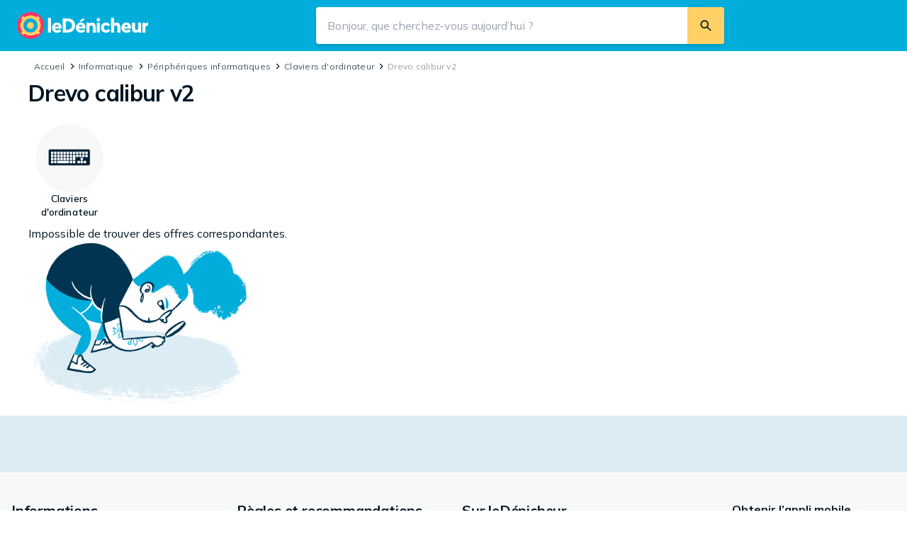

--- FILE ---
content_type: text/html; charset=utf-8
request_url: https://ledenicheur.fr/s/drevo-calibur-v2/
body_size: 14979
content:
<!DOCTYPE html><html lang="fr-FR" class="scroll-smooth" data-sentry-component="RootLayout" data-sentry-source-file="layout.tsx"><head><script>(function(w,i,g){w[g]=w[g]||[];if(typeof w[g].push=='function')w[g].push(i)})
(window,'GTM-KD9S55X','google_tags_first_party');</script><script>(function(w,d,s,l){w[l]=w[l]||[];(function(){w[l].push(arguments);})('set', 'developer_id.dYzg1YT', true);
		w[l].push({'gtm.start':new Date().getTime(),event:'gtm.js'});var f=d.getElementsByTagName(s)[0],
		j=d.createElement(s);j.async=true;j.src='/rbr9/';
		f.parentNode.insertBefore(j,f);
		})(window,document,'script','dataLayer');</script><meta charSet="utf-8"/><meta name="viewport" content="width=device-width, initial-scale=1"/><link rel="preload" as="image" imageSrcSet="https://cdn.pji.nu/g/rfe/illustrations/no-search-result-illustration-309x229px.png 1x, https://cdn.pji.nu/g/rfe/illustrations/no-search-result-illustration-618x458px.png 2x"/><link rel="stylesheet" href="/_next/static/css/9f613e3a84c072eb.css?dpl=fr_92598379" data-precedence="next"/><link rel="stylesheet" href="/_next/static/css/ce9073aa5f3d502b.css?dpl=fr_92598379" data-precedence="next"/><link rel="stylesheet" href="/_next/static/css/ead028c2a69c43b2.css?dpl=fr_92598379" data-precedence="next"/><link rel="preload" as="script" fetchPriority="low" href="/_next/static/chunks/webpack-e1594c3a87a4b6b6.js?dpl=fr_92598379"/><script src="/_next/static/chunks/f836742b-12e9a6d97eedd8e4.js?dpl=fr_92598379" async=""></script><script src="/_next/static/chunks/d62979bb-b68e891cadcdc8e0.js?dpl=fr_92598379" async=""></script><script src="/_next/static/chunks/9845-e9f9e8d1cbb88c73.js?dpl=fr_92598379" async=""></script><script src="/_next/static/chunks/main-app-23e0b0bae221bcda.js?dpl=fr_92598379" async=""></script><script src="/_next/static/chunks/8378-ed0e64327d640d83.js?dpl=fr_92598379" async=""></script><script src="/_next/static/chunks/8484-456829eefb707199.js?dpl=fr_92598379" async=""></script><script src="/_next/static/chunks/app/global-error-f361faa52ee69cba.js?dpl=fr_92598379" async=""></script><script src="/_next/static/chunks/9534-9f89b6903a84815b.js?dpl=fr_92598379" async=""></script><script src="/_next/static/chunks/2079-ea02c1131cfdc1b4.js?dpl=fr_92598379" async=""></script><script src="/_next/static/chunks/3243-e7b267a67ea0e908.js?dpl=fr_92598379" async=""></script><script src="/_next/static/chunks/9880-dbd34e0d22729882.js?dpl=fr_92598379" async=""></script><script src="/_next/static/chunks/7631-d1f07d911554fa7e.js?dpl=fr_92598379" async=""></script><script src="/_next/static/chunks/716-188263d645ee5438.js?dpl=fr_92598379" async=""></script><script src="/_next/static/chunks/5235-be9780aa43cce84b.js?dpl=fr_92598379" async=""></script><script src="/_next/static/chunks/4520-4f1da24985c8b306.js?dpl=fr_92598379" async=""></script><script src="/_next/static/chunks/2163-6e0334d2a472e78b.js?dpl=fr_92598379" async=""></script><script src="/_next/static/chunks/5104-4a971ad950b7a245.js?dpl=fr_92598379" async=""></script><script src="/_next/static/chunks/2455-159daf87d083982c.js?dpl=fr_92598379" async=""></script><script src="/_next/static/chunks/960-ce9120a173bb4efd.js?dpl=fr_92598379" async=""></script><script src="/_next/static/chunks/app/layout-d4743bbd7a1727b0.js?dpl=fr_92598379" async=""></script><script src="/_next/static/chunks/2439-531cf7e576ac11bc.js?dpl=fr_92598379" async=""></script><script src="/_next/static/chunks/6776-cfca9e1c098e820b.js?dpl=fr_92598379" async=""></script><script src="/_next/static/chunks/8350-f69baa583360df42.js?dpl=fr_92598379" async=""></script><script src="/_next/static/chunks/4864-ca010cb21d80aa97.js?dpl=fr_92598379" async=""></script><script src="/_next/static/chunks/9138-c787249097255aab.js?dpl=fr_92598379" async=""></script><script src="/_next/static/chunks/952-22e829c05e8d92d9.js?dpl=fr_92598379" async=""></script><script src="/_next/static/chunks/app/keyword-landing-page/%5Bslug%5D/page-2b7b70e7902cb0d3.js?dpl=fr_92598379" async=""></script><script src="/_next/static/chunks/750-94c17a0d029a09f7.js?dpl=fr_92598379" async=""></script><script src="/_next/static/chunks/2526-aae1658c61e2f65f.js?dpl=fr_92598379" async=""></script><script src="/_next/static/chunks/app/error-6e1c29e66f05f469.js?dpl=fr_92598379" async=""></script><script src="/_next/static/chunks/app/not-found-05ab8fc2b5fa509c.js?dpl=fr_92598379" async=""></script><link rel="preload" href="https://www.googletagmanager.com/gtm.js?id=GTM-KD9S55X" as="script"/><link rel="preload" href="https://adsdk.microsoft.com/ast/ast.js" as="script"/><link rel="preload" href="https://cdn.pji.nu/libs/pjsession/pjsession.min.js" as="script"/><meta name="next-size-adjust" content=""/><meta name="sentry-trace" content="c97e88a70b7e429e9c4042eacb004a3d-600ef70f2b2a0381-0"/><meta name="baggage" content="sentry-environment=gke,sentry-release=92598379,sentry-public_key=5094ad6b5ec04d91b656e5dc149d56b5,sentry-trace_id=c97e88a70b7e429e9c4042eacb004a3d,sentry-sample_rate=0.00002,sentry-transaction=nextjs,sentry-sampled=false,sentry-sample_rand=0.5805022389506456"/><script src="/_next/static/chunks/polyfills-42372ed130431b0a.js?dpl=fr_92598379" noModule=""></script></head><body class="__variable_71fcb2 __className_9738f2 text-base-900"><div hidden=""><!--$?--><template id="B:0"></template><!--/$--></div><!--$--><!--/$--><!--$--><!--$--><!--$--><div id="_rht_toaster" style="position:fixed;z-index:9999;top:16px;left:16px;right:16px;bottom:16px;pointer-events:none"></div><!--$--><!--/$--><div id="page-layout" class="flex min-h-screen flex-col"><header class="sticky top-0 z-40 h-full min-h-[48px] bg-maybeBlue-500 px-75 md:h-page-header-desktop md:px-150 md:py-100" data-sentry-component="TopBar" data-sentry-source-file="index.tsx"><div class="flex h-full items-center justify-items-start gap-75 xl:gap-0"><a href="/" class="absolute left-[12px] top-[5px] z-10 origin-left scale-75 md:relative md:left-none md:top-none md:block md:transform-none" data-sentry-element="Link" data-sentry-source-file="link.tsx" data-sentry-component="Link"><img alt="leDénicheur" data-sentry-element="NextImage" data-sentry-component="Image" data-sentry-source-file="image.tsx" loading="lazy" width="187" height="38" decoding="async" data-nimg="1" class="max-w-none" style="color:transparent" src="https://cdn.pji.nu/g/rfe/logos/logo_fr_v2_light.svg"/></a><!--$--><div class=" hidden fixed left-0 top-0 z-40 h-screen w-screen bg-[#182c3933]"></div><div class="absolute right-300 top-75 flex w-full items-end justify-end md:hidden"><svg viewBox="0 0 24 24" width="24" height="24" class="inline-block" data-sentry-element="svg" data-sentry-component="Icon" data-sentry-source-file="icon.tsx"><path d="M15.5758 14.1455C17.6156 11.413 17.3939 7.52649 14.9117 5.0443C12.1869 2.31945 7.76893 2.3191 5.04408 5.04395C2.31852 7.76951 2.31887 12.1874 5.04373 14.9123C7.52627 17.3948 11.4124 17.6162 14.1457 15.5757L19.2745 20.7045C19.5018 20.9318 19.8105 21.0282 20.1069 20.9936C20.3251 20.9689 20.5371 20.8721 20.7047 20.7045C21.0999 20.3093 21.0996 19.6693 20.7047 19.2744L15.5758 14.1455ZM13.4816 6.47447C15.4166 8.40952 15.417 11.5467 13.4819 13.4818C11.5462 15.4175 8.40895 15.4172 6.47389 13.4821C4.53884 11.5471 4.53849 8.40987 6.47424 6.47412C8.40929 4.53907 11.5465 4.53942 13.4816 6.47447Z" fill-rule="evenodd" clip-rule="evenodd" class="fill-base-0" fill="currentColor" data-sentry-element="path" data-sentry-source-file="icon.tsx"></path></svg></div><div class=" hidden absolute left-0 right-0 top-0 z-50 w-screen flex-col bg-base-0 md:relative md:mx-auto md:flex md:max-w-xl md:flex-grow md:bg-transparent"><form role="search" class="z-50 flex items-center justify-between overflow-hidden bg-base-0 align-middle shadow-md md:rounded-25 undefined" action="/search" method="GET"><div class="flex h-full flex-1 items-center align-middle md:bg-base-0"><button class="flex pl-50 md:hidden"><svg viewBox="0 0 24 24" width="30" height="30" class="inline-block" data-sentry-element="svg" data-sentry-component="Icon" data-sentry-source-file="icon.tsx"><path d="M12.8544 7L8 12L12.8544 17L14 15.82L10.2718 12L14 8.18L12.8544 7Z" fill-rule="evenodd" clip-rule="evenodd" fill="currentColor" data-sentry-element="path" data-sentry-source-file="icon.tsx"></path></svg></button><input type="search" autoComplete="off" placeholder="Bonjour, que cherchez-vous aujourd’hui ?" maxLength="256" class="h-full flex-grow !appearance-none rounded-none bg-base-0 px-100 outline-none [&amp;::-webkit-search-cancel-button]:hidden" name="query" value=""/></div><div class="flex h-full flex-row items-center justify-center gap-100 pr-75 md:bg-base-0 md:pr-0"><button type="reset" data-test="ClearSearchButton" class=" hidden flex h-150 w-150 items-center justify-center rounded-full bg-base-200"><svg viewBox="0 0 24 24" width="12" height="12" class="inline-block" data-sentry-element="svg" data-sentry-component="Icon" data-sentry-source-file="icon.tsx"><path d="M19 6.41924L13.4192 12L19 17.5808L17.5808 19L12 13.4192L6.41924 19L5 17.5808L10.5808 12L5 6.41924L6.41924 5L12 10.5808L17.5808 5L19 6.41924Z" fill-rule="evenodd" clip-rule="evenodd" fill="currentColor" data-sentry-element="path" data-sentry-source-file="icon.tsx"></path></svg></button><button type="submit" data-test="SearchButton" class="md:w-max-[48px] flex h-250 w-250 items-center justify-center rounded-25 active:bg-yellove-500 md:h-full md:w-auto md:rounded-0 md:bg-yellove-500 md:p-100"><svg viewBox="0 0 24 24" width="20" height="20" class="inline-block" data-sentry-element="svg" data-sentry-component="Icon" data-sentry-source-file="icon.tsx"><path d="M15.5758 14.1455C17.6156 11.413 17.3939 7.52649 14.9117 5.0443C12.1869 2.31945 7.76893 2.3191 5.04408 5.04395C2.31852 7.76951 2.31887 12.1874 5.04373 14.9123C7.52627 17.3948 11.4124 17.6162 14.1457 15.5757L19.2745 20.7045C19.5018 20.9318 19.8105 21.0282 20.1069 20.9936C20.3251 20.9689 20.5371 20.8721 20.7047 20.7045C21.0999 20.3093 21.0996 19.6693 20.7047 19.2744L15.5758 14.1455ZM13.4816 6.47447C15.4166 8.40952 15.417 11.5467 13.4819 13.4818C11.5462 15.4175 8.40895 15.4172 6.47389 13.4821C4.53884 11.5471 4.53849 8.40987 6.47424 6.47412C8.40929 4.53907 11.5465 4.53942 13.4816 6.47447Z" fill-rule="evenodd" clip-rule="evenodd" fill="currentColor" data-sentry-element="path" data-sentry-source-file="icon.tsx"></path></svg><p class="text-s md:hidden hidden pl-50" data-sentry-element="Component" data-sentry-component="Text" data-sentry-source-file="index.tsx">Rechercher</p></button></div></form></div><!--/$--></div></header><div><script type="application/ld+json" data-sentry-component="JsonLd" data-sentry-source-file="structured-data.tsx">{"@context":"https://schema.org","@type":"BreadcrumbList","itemListElement":[{"@type":"ListItem","position":1,"item":{"@id":"https://ledenicheur.fr/category.php?k=328","name":"Informatique"}},{"@type":"ListItem","position":2,"item":{"@id":"https://ledenicheur.fr/category.php?k=1313","name":"Périphériques informatiques"}},{"@type":"ListItem","position":3,"item":{"@id":"https://ledenicheur.fr/c/claviers-dordinateur","name":"Claviers d'ordinateur"}}]}</script><div class="mx-auto flex w-full max-w-page-content-incl-ads" data-sentry-component="PageContent" data-sentry-source-file="page-content.tsx"><main class="w-full px-75 sm:px-150 md:pl-250 md:pr-150"><div class="mt-75"></div><div class="my-50 ml-50 flex" data-sentry-component="Breadcrumbs" data-sentry-source-file="index.tsx"><div class="flex items-center gap-25 sm:hidden"><svg viewBox="0 0 24 24" width="19" height="19" class="inline-block fill-base-700" data-sentry-element="svg" data-sentry-component="Icon" data-sentry-source-file="icon.tsx"><path d="M12.8544 7L8 12L12.8544 17L14 15.82L10.2718 12L14 8.18L12.8544 7Z" fill-rule="evenodd" clip-rule="evenodd" fill="currentColor" data-sentry-element="path" data-sentry-source-file="icon.tsx"></path></svg><span class="text-xs text-base-400 no-underline [&amp;&gt;a]:text-base-600 hover:[&amp;&gt;a]:text-maybeBlue-700" data-sentry-element="Component" data-sentry-component="Text" data-sentry-source-file="index.tsx"><a href="/c/claviers-dordinateur" data-sentry-element="Link" data-sentry-component="Link" data-sentry-source-file="link.tsx">Claviers d&#x27;ordinateur</a></span></div><div class="hidden flex-grow gap-[0.1rem] sm:flex"><span class="text-xs text-base-400 no-underline [&amp;&gt;a]:text-base-600 hover:[&amp;&gt;a]:text-maybeBlue-700" data-sentry-element="Component" data-sentry-component="Text" data-sentry-source-file="index.tsx"><a href="/" data-sentry-element="Link" data-sentry-component="Link" data-sentry-source-file="link.tsx">Accueil</a></span><svg viewBox="0 0 24 24" width="19" height="19" class="inline-block fill-base-700" data-sentry-element="svg" data-sentry-component="Icon" data-sentry-source-file="icon.tsx"><path d="M11.1456 7L16 12L11.1456 17L10 15.82L13.7282 12L10 8.18L11.1456 7Z" fill-rule="evenodd" clip-rule="evenodd" fill="currentColor" data-sentry-element="path" data-sentry-source-file="icon.tsx"></path></svg><span class="text-xs text-base-400 no-underline [&amp;&gt;a]:text-base-600 hover:[&amp;&gt;a]:text-maybeBlue-700" data-sentry-element="Component" data-sentry-component="Text" data-sentry-source-file="index.tsx"><a href="/category.php?k=328" data-sentry-element="Link" data-sentry-component="Link" data-sentry-source-file="link.tsx">Informatique</a></span><svg viewBox="0 0 24 24" width="19" height="19" class="inline-block fill-base-700" data-sentry-element="svg" data-sentry-component="Icon" data-sentry-source-file="icon.tsx"><path d="M11.1456 7L16 12L11.1456 17L10 15.82L13.7282 12L10 8.18L11.1456 7Z" fill-rule="evenodd" clip-rule="evenodd" fill="currentColor" data-sentry-element="path" data-sentry-source-file="icon.tsx"></path></svg><span class="text-xs text-base-400 no-underline [&amp;&gt;a]:text-base-600 hover:[&amp;&gt;a]:text-maybeBlue-700" data-sentry-element="Component" data-sentry-component="Text" data-sentry-source-file="index.tsx"><a href="/category.php?k=1313" data-sentry-element="Link" data-sentry-component="Link" data-sentry-source-file="link.tsx">Périphériques informatiques</a></span><svg viewBox="0 0 24 24" width="19" height="19" class="inline-block fill-base-700" data-sentry-element="svg" data-sentry-component="Icon" data-sentry-source-file="icon.tsx"><path d="M11.1456 7L16 12L11.1456 17L10 15.82L13.7282 12L10 8.18L11.1456 7Z" fill-rule="evenodd" clip-rule="evenodd" fill="currentColor" data-sentry-element="path" data-sentry-source-file="icon.tsx"></path></svg><span class="text-xs text-base-400 no-underline [&amp;&gt;a]:text-base-600 hover:[&amp;&gt;a]:text-maybeBlue-700" data-sentry-element="Component" data-sentry-component="Text" data-sentry-source-file="index.tsx"><a href="/c/claviers-dordinateur" data-sentry-element="Link" data-sentry-component="Link" data-sentry-source-file="link.tsx">Claviers d&#x27;ordinateur</a></span><svg viewBox="0 0 24 24" width="19" height="19" class="inline-block fill-base-700" data-sentry-element="svg" data-sentry-component="Icon" data-sentry-source-file="icon.tsx"><path d="M11.1456 7L16 12L11.1456 17L10 15.82L13.7282 12L10 8.18L11.1456 7Z" fill-rule="evenodd" clip-rule="evenodd" fill="currentColor" data-sentry-element="path" data-sentry-source-file="icon.tsx"></path></svg><span class="text-xs text-base-400 no-underline [&amp;&gt;a]:text-base-600 hover:[&amp;&gt;a]:text-maybeBlue-700" data-sentry-element="Component" data-sentry-component="Text" data-sentry-source-file="index.tsx"><span>Drevo calibur v2</span></span></div></div><h1 class="font-heaviest text-xl sm:text-xxl mb-100" data-sentry-element="Component" data-sentry-component="Text" data-sentry-source-file="index.tsx">Drevo calibur v2</h1><div class="mb-100 flex flex-col gap-100"><div data-sentry-component="VisualButtonList" data-sentry-source-file="index.tsx"><div class="lg:hidden"><div data-test="HorizontalScroll" class="relative h-full lg:overflow-auto -mr-75 -ml-75 lg:mr-0 lg:ml-0" data-sentry-component="HorizontalScroll" data-sentry-source-file="index.tsx"><div class="group/carousel overflow-x-scroll scrollbar-hide"><ul class="m-0 flex list-none"><li class="p-[1px] pb-50 [&amp;:not(:first-child)]:ml-[12px] first:pl-75 last:pr-75 lg:last:pr-[1px] lg:first:pl-[1px]"><a href="/c/claviers-dordinateur" class="flex w-[100px] flex-col items-center gap-50" data-test="VisualButtonLink" data-sentry-element="Link" data-sentry-component="Link" data-sentry-source-file="link.tsx"><div class="rounded-full bg-base-100 p-100 transition-all hover:bg-base-200"><img alt="Claviers d&#x27;ordinateur" data-sentry-element="NextImage" data-sentry-source-file="image.tsx" data-sentry-component="Image" loading="lazy" width="64" height="64" decoding="async" data-nimg="1" style="color:transparent" src="https://pricespy-75b8.kxcdn.com/g/cat/192/tgtbord.png"/></div><p class="font-heavy text-s line-clamp-2 overflow-hidden overflow-ellipsis text-center" data-sentry-element="Component" data-sentry-component="Text" data-sentry-source-file="index.tsx">Claviers d&#x27;ordinateur</p></a></li></ul></div></div></div><div class="flex-start hidden flex-wrap gap-100 p-50 lg:flex" data-test="NavigationList"><a href="/c/claviers-dordinateur" class="flex w-[100px] flex-col items-center gap-50" data-test="VisualButtonLink" data-sentry-element="Link" data-sentry-component="Link" data-sentry-source-file="link.tsx"><div class="rounded-full bg-base-100 p-100 transition-all hover:bg-base-200"><img alt="Claviers d&#x27;ordinateur" data-sentry-element="NextImage" data-sentry-source-file="image.tsx" data-sentry-component="Image" loading="lazy" width="64" height="64" decoding="async" data-nimg="1" style="color:transparent" src="https://pricespy-75b8.kxcdn.com/g/cat/192/tgtbord.png"/></div><p class="font-heavy text-s line-clamp-2 overflow-hidden overflow-ellipsis text-center" data-sentry-element="Component" data-sentry-component="Text" data-sentry-source-file="index.tsx">Claviers d&#x27;ordinateur</p></a></div></div><div class="flex flex-col gap-100" data-sentry-component="NoResultsFound" data-sentry-source-file="no-results-found.tsx"><p class="text-m" data-sentry-element="Component" data-sentry-component="Text" data-sentry-source-file="index.tsx">Impossible de trouver des offres correspondantes.</p><div><img src="https://cdn.pji.nu/g/rfe/illustrations/no-search-result-illustration-309x229px.png" srcSet="https://cdn.pji.nu/g/rfe/illustrations/no-search-result-illustration-309x229px.png 1x, https://cdn.pji.nu/g/rfe/illustrations/no-search-result-illustration-618x458px.png 2x" alt="results.no-product-found"/></div></div></div><div class="mb-100"></div></main><div class="flex flex-col items-start pt-75 md:pr-250"><div class="py-75 sticky top-page-header-mobile md:top-page-header-desktop" data-sentry-component="StickyFromTopBar" data-sentry-source-file="sticky-from-top-bar.tsx"></div></div></div></div><!--$?--><template id="B:1"></template><!--/$--><footer class="mt-auto" data-sentry-component="Footer" data-sentry-source-file="index.tsx"><div class="bg-maybeBlue-100"><div class="relative max-w-page-content-incl-ads px-100 2xl:mx-auto" data-sentry-component="Content" data-sentry-source-file="index.tsx"><div class="py-150 lg:py-250" data-sentry-component="Section" data-sentry-source-file="index.tsx"></div></div></div><div class="bg-base-100"><div class="relative max-w-page-content-incl-ads px-100 2xl:mx-auto" data-sentry-component="Content" data-sentry-source-file="index.tsx"><div class="py-150 lg:py-250" data-sentry-component="Section" data-sentry-source-file="index.tsx"><div class="grid auto-cols-fr grid-cols-1 gap-150 lg:grid-flow-col"><div class="flex h-fit flex-col items-center gap-100 lg:hidden" data-sentry-component="DownloadsColumn" data-sentry-source-file="index.tsx"><h4 class="font-heaviest text-m" data-sentry-element="Component" data-sentry-component="Text" data-sentry-source-file="index.tsx">Obtenir l’appli mobile</h4><div class="flex gap-50 lg:flex-col"><a href="https://play.google.com/store/apps/details?id=se.prisjakt.pricespy&amp;hl=fr-FR" data-sentry-element="Link" data-sentry-component="Link" data-sentry-source-file="link.tsx"><img alt="Google Play" data-sentry-element="NextImage" data-sentry-source-file="image.tsx" data-sentry-component="Image" loading="lazy" width="128" height="36" decoding="async" data-nimg="1" style="color:transparent" src="https://cdn.pji.nu/g/misc/googleplay-fr.png"/></a><a href="https://itunes.apple.com/fr/app/prisjakt/id369151774" data-sentry-element="Link" data-sentry-component="Link" data-sentry-source-file="link.tsx"><img alt="App Store" data-sentry-element="NextImage" data-sentry-source-file="image.tsx" data-sentry-component="Image" loading="lazy" width="128" height="36" decoding="async" data-nimg="1" style="color:transparent" src="https://cdn.pji.nu/g/misc/appstore-fr.png"/></a></div></div><div data-sentry-component="LinkListColumn" data-sentry-source-file="column.tsx"><h3 class="font-heaviest text-m sm:text-l mb-100" data-sentry-element="Component" data-sentry-component="Text" data-sentry-source-file="index.tsx">Informations</h3><ul><li class="mb-50"><a class="active:opacity-80 hover:underline text-base-600" rel="nofollow" data-sentry-element="NextLink" data-sentry-component="Link" data-sentry-source-file="link.tsx" href="/information/a-propos-nous"><p class="text-m" data-sentry-element="Component" data-sentry-component="Text" data-sentry-source-file="index.tsx">A propos du Dénicheur</p></a></li><li class="mb-50"><a class="active:opacity-80 hover:underline text-base-600" rel="nofollow" data-sentry-element="NextLink" data-sentry-component="Link" data-sentry-source-file="link.tsx" href="/information/contact"><p class="text-m" data-sentry-element="Component" data-sentry-component="Text" data-sentry-source-file="index.tsx">Contact</p></a></li><li class="mb-50"><a href="https://business.ledenicheur.fr/nous_vous_aidons_a_attirer_un_trafic_qualifie_et_pret_a_acheter_sur_votre_boutique" class="active:opacity-80 hover:underline text-base-600" rel="nofollow" data-sentry-element="Link" data-sentry-component="Link" data-sentry-source-file="link.tsx"><p class="text-m" data-sentry-element="Component" data-sentry-component="Text" data-sentry-source-file="index.tsx">Enregistrez votre site et devenez marchand premium</p></a></li><li class="mb-50"><a class="active:opacity-80 hover:underline text-base-600" rel="nofollow" data-sentry-element="NextLink" data-sentry-component="Link" data-sentry-source-file="link.tsx" href="/help"><p class="text-m" data-sentry-element="Component" data-sentry-component="Text" data-sentry-source-file="index.tsx">Foire aux questions</p></a></li></ul></div><div data-sentry-component="LinkListColumn" data-sentry-source-file="column.tsx"><h3 class="font-heaviest text-m sm:text-l mb-100" data-sentry-element="Component" data-sentry-component="Text" data-sentry-source-file="index.tsx">Règles et recommandations</h3><ul><li class="mb-50"><a class="active:opacity-80 hover:underline text-base-600" rel="nofollow" data-sentry-element="NextLink" data-sentry-component="Link" data-sentry-source-file="link.tsx" href="/information/regles-dutilisation"><p class="text-m" data-sentry-element="Component" data-sentry-component="Text" data-sentry-source-file="index.tsx">Règles d&#x27;utilisation</p></a></li><li class="mb-50"><a class="active:opacity-80 hover:underline text-base-600" rel="nofollow" data-sentry-element="NextLink" data-sentry-component="Link" data-sentry-source-file="link.tsx" href="/information/conditions-generales-dutilisation"><p class="text-m" data-sentry-element="Component" data-sentry-component="Text" data-sentry-source-file="index.tsx">Conditions générales d&#x27;utilisation</p></a></li><li class="mb-50"><a class="active:opacity-80 hover:underline text-base-600" rel="nofollow" data-sentry-element="NextLink" data-sentry-component="Link" data-sentry-source-file="link.tsx" href="/information/politique-de-confidentialite"><p class="text-m" data-sentry-element="Component" data-sentry-component="Text" data-sentry-source-file="index.tsx">Politique de confidentialité</p></a></li><li class="mb-50"><a class="active:opacity-80 hover:underline text-base-600" rel="nofollow" data-sentry-element="NextLink" data-sentry-component="Link" data-sentry-source-file="link.tsx" href="/information/politique-de-cookies"><p class="text-m" data-sentry-element="Component" data-sentry-component="Text" data-sentry-source-file="index.tsx">Politique de cookies</p></a></li><li class="mb-50"><button class="active:opacity-80 hover:underline text-base-600" data-sentry-element="TextLinkButton" data-sentry-component="TextLinkButton" data-sentry-source-file="index.tsx"><p class="text-m" data-sentry-element="Component" data-sentry-component="Text" data-sentry-source-file="index.tsx">Paramètres de cookies</p></button></li></ul></div><div data-sentry-component="LinkListColumn" data-sentry-source-file="column.tsx"><h3 class="font-heaviest text-m sm:text-l mb-100" data-sentry-element="Component" data-sentry-component="Text" data-sentry-source-file="index.tsx">Sur leDénicheur</h3><ul><li class="mb-50"><a class="active:opacity-80 hover:underline text-base-600" rel="nofollow" data-sentry-element="NextLink" data-sentry-component="Link" data-sentry-source-file="link.tsx" href="/actu"><p class="text-m" data-sentry-element="Component" data-sentry-component="Text" data-sentry-source-file="index.tsx">Actualité &amp; événements - leDénicheur</p></a></li><li class="mb-50"><a href="https://newsroom.ledenicheur.fr" class="active:opacity-80 hover:underline text-base-600" rel="follow" data-sentry-element="Link" data-sentry-component="Link" data-sentry-source-file="link.tsx"><p class="text-m" data-sentry-element="Component" data-sentry-component="Text" data-sentry-source-file="index.tsx">Newsroom</p></a></li><li class="mb-50"><a href="https://investorrelations.prisjakt.nu" class="active:opacity-80 hover:underline text-base-600" rel="follow" data-sentry-element="Link" data-sentry-component="Link" data-sentry-source-file="link.tsx"><p class="text-m" data-sentry-element="Component" data-sentry-component="Text" data-sentry-source-file="index.tsx">Investor Relations</p></a></li><li class="mb-50"><a class="active:opacity-80 hover:underline text-base-600" rel="nofollow" data-sentry-element="NextLink" data-sentry-component="Link" data-sentry-source-file="link.tsx" href="/articles"><p class="text-m" data-sentry-element="Component" data-sentry-component="Text" data-sentry-source-file="index.tsx">Articles</p></a></li><li class="mb-50"><a href="/categories" class="active:opacity-80 hover:underline text-base-600" rel="nofollow" data-sentry-element="Link" data-sentry-component="Link" data-sentry-source-file="link.tsx"><p class="text-m" data-sentry-element="Component" data-sentry-component="Text" data-sentry-source-file="index.tsx">Catégories</p></a></li></ul></div><div class="flex h-fit flex-col items-center gap-100 hidden lg:flex" data-sentry-component="DownloadsColumn" data-sentry-source-file="index.tsx"><h4 class="font-heaviest text-m" data-sentry-element="Component" data-sentry-component="Text" data-sentry-source-file="index.tsx">Obtenir l’appli mobile</h4><div class="flex gap-50 lg:flex-col"><a href="https://play.google.com/store/apps/details?id=se.prisjakt.pricespy&amp;hl=fr-FR" data-sentry-element="Link" data-sentry-component="Link" data-sentry-source-file="link.tsx"><img alt="Google Play" data-sentry-element="NextImage" data-sentry-source-file="image.tsx" data-sentry-component="Image" loading="lazy" width="128" height="36" decoding="async" data-nimg="1" style="color:transparent" src="https://cdn.pji.nu/g/misc/googleplay-fr.png"/></a><a href="https://itunes.apple.com/fr/app/prisjakt/id369151774" data-sentry-element="Link" data-sentry-component="Link" data-sentry-source-file="link.tsx"><img alt="App Store" data-sentry-element="NextImage" data-sentry-source-file="image.tsx" data-sentry-component="Image" loading="lazy" width="128" height="36" decoding="async" data-nimg="1" style="color:transparent" src="https://cdn.pji.nu/g/misc/appstore-fr.png"/></a></div></div></div></div><div class="py-150 lg:py-250" data-sentry-component="Section" data-sentry-source-file="index.tsx"><div class="flex flex-col items-center gap-100 lg:flex-row"><img alt="leDénicheur" data-sentry-element="NextImage" data-sentry-component="Image" data-sentry-source-file="image.tsx" loading="lazy" width="180" height="37" decoding="async" data-nimg="1" style="color:transparent" src="https://cdn.pji.nu/g/rfe/logos/logo_fr_v2_dark.svg"/><p>© 2000-2026 leDénicheur</p><button aria-expanded="false" class="flex items-center justify-center font-medium gap-50 min-w-fit text-sm px-4 py-2 shadow-outline-button text-base-800 bg-base-0 hover:bg-base-100 rounded-50 py-50 px-75 bg-transparent hover:bg-base-200" data-test="SiteMarketSelector" role="button" type="button" data-sentry-element="Component" data-sentry-source-file="index.tsx" id="radix-«R7bqqjb»" aria-haspopup="menu" data-state="closed" data-sentry-component="Button"><span class="text-m"><span class="flex"><span class="flex items-center mr-100" data-sentry-component="CountryFlag" data-sentry-source-file="index.tsx"><img alt="France" data-sentry-element="NextImage" data-sentry-source-file="image.tsx" data-sentry-component="Image" loading="lazy" width="16" height="16" decoding="async" data-nimg="1" class="m-[2px]" style="color:transparent" src="https://cdn.pji.nu/g/rfe/icons/flags/svg/fr.svg"/></span><span class="max-w-[15rem] overflow-hidden text-ellipsis whitespace-nowrap"><span>FRANCE<!-- --> -<!-- --> <!-- -->leDenicheur.fr</span></span></span></span><svg viewBox="0 0 24 24" width="24" height="24" class="inline-block shrink-0 fill-current" data-sentry-element="svg" data-sentry-component="Icon" data-sentry-source-file="icon.tsx"><path d="M8.20711 10C7.76165 10 7.53857 10.5386 7.85355 10.8536L11.6464 14.6464C11.8417 14.8417 12.1583 14.8417 12.3536 14.6464L16.1464 10.8536C16.4614 10.5386 16.2383 10 15.7929 10H8.20711Z" fill-rule="evenodd" clip-rule="evenodd" fill="currentColor" data-sentry-element="path" data-sentry-source-file="icon.tsx"></path></svg></button></div></div></div></div></footer></div><!--/$--><!--/$--><!--/$--><script src="/_next/static/chunks/webpack-e1594c3a87a4b6b6.js?dpl=fr_92598379" async=""></script><script>(self.__next_f=self.__next_f||[]).push([0])</script><script>self.__next_f.push([1,"1:\"$Sreact.fragment\"\n3:I[44388,[],\"\"]\n4:I[46018,[],\"\"]\n6:I[71876,[],\"OutletBoundary\"]\n9:I[9276,[],\"AsyncMetadataOutlet\"]\nb:I[71876,[],\"ViewportBoundary\"]\nd:I[71876,[],\"MetadataBoundary\"]\nf:I[58937,[\"8378\",\"static/chunks/8378-ed0e64327d640d83.js?dpl=fr_92598379\",\"8484\",\"static/chunks/8484-456829eefb707199.js?dpl=fr_92598379\",\"4219\",\"static/chunks/app/global-error-f361faa52ee69cba.js?dpl=fr_92598379\"],\"default\"]\n10:\"$Sreact.suspense\"\n11:I[9276,[],\"AsyncMetadata\"]\n13:I[81705,[\"8378\",\"static/chunks/8378-ed0e64327d640d83.js?dpl=fr_92598379\",\"8484\",\"static/chunks/8484-456829eefb707199.js?dpl=fr_92598379\",\"9534\",\"static/chunks/9534-9f89b6903a84815b.js?dpl=fr_92598379\",\"2079\",\"static/chunks/2079-ea02c1131cfdc1b4.js?dpl=fr_92598379\",\"3243\",\"static/chunks/3243-e7b267a67ea0e908.js?dpl=fr_92598379\",\"9880\",\"static/chunks/9880-dbd34e0d22729882.js?dpl=fr_92598379\",\"7631\",\"static/chunks/7631-d1f07d911554fa7e.js?dpl=fr_92598379\",\"716\",\"static/chunks/716-188263d645ee5438.js?dpl=fr_92598379\",\"5235\",\"static/chunks/5235-be9780aa43cce84b.js?dpl=fr_92598379\",\"4520\",\"static/chunks/4520-4f1da24985c8b306.js?dpl=fr_92598379\",\"2163\",\"static/chunks/2163-6e0334d2a472e78b.js?dpl=fr_92598379\",\"5104\",\"static/chunks/5104-4a971ad950b7a245.js?dpl=fr_92598379\",\"2455\",\"static/chunks/2455-159daf87d083982c.js?dpl=fr_92598379\",\"960\",\"static/chunks/960-ce9120a173bb4efd.js?dpl=fr_92598379\",\"7177\",\"static/chunks/app/layout-d4743bbd7a1727b0.js?dpl=fr_92598379\"],\"Gtm\"]\n14:I[87936,[\"8378\",\"static/chunks/8378-ed0e64327d640d83.js?dpl=fr_92598379\",\"8484\",\"static/chunks/8484-456829eefb707199.js?dpl=fr_92598379\",\"9534\",\"static/chunks/9534-9f89b6903a84815b.js?dpl=fr_92598379\",\"2079\",\"static/chunks/2079-ea02c1131cfdc1b4.js?dpl=fr_92598379\",\"3243\",\"static/chunks/3243-e7b267a67ea0e908.js?dpl=fr_92598379\",\"9880\",\"static/chunks/9880-dbd34e0d22729882.js?dpl=fr_92598379\",\"7631\",\"static/chunks/7631-d1f07d911554fa7e.js?dpl=fr_92598379\",\"716\",\"static/chunks/716-188263d645ee5438.js?dpl=fr_92598379\",\"5235\",\"static/chunks/5235-be9780aa43cce84b.js?dpl=fr_92598379\",\"4520\",\"static"])</script><script>self.__next_f.push([1,"/chunks/4520-4f1da24985c8b306.js?dpl=fr_92598379\",\"2163\",\"static/chunks/2163-6e0334d2a472e78b.js?dpl=fr_92598379\",\"5104\",\"static/chunks/5104-4a971ad950b7a245.js?dpl=fr_92598379\",\"2455\",\"static/chunks/2455-159daf87d083982c.js?dpl=fr_92598379\",\"960\",\"static/chunks/960-ce9120a173bb4efd.js?dpl=fr_92598379\",\"7177\",\"static/chunks/app/layout-d4743bbd7a1727b0.js?dpl=fr_92598379\"],\"\"]\n15:I[91658,[\"8378\",\"static/chunks/8378-ed0e64327d640d83.js?dpl=fr_92598379\",\"8484\",\"static/chunks/8484-456829eefb707199.js?dpl=fr_92598379\",\"9534\",\"static/chunks/9534-9f89b6903a84815b.js?dpl=fr_92598379\",\"2079\",\"static/chunks/2079-ea02c1131cfdc1b4.js?dpl=fr_92598379\",\"3243\",\"static/chunks/3243-e7b267a67ea0e908.js?dpl=fr_92598379\",\"9880\",\"static/chunks/9880-dbd34e0d22729882.js?dpl=fr_92598379\",\"7631\",\"static/chunks/7631-d1f07d911554fa7e.js?dpl=fr_92598379\",\"716\",\"static/chunks/716-188263d645ee5438.js?dpl=fr_92598379\",\"5235\",\"static/chunks/5235-be9780aa43cce84b.js?dpl=fr_92598379\",\"4520\",\"static/chunks/4520-4f1da24985c8b306.js?dpl=fr_92598379\",\"2163\",\"static/chunks/2163-6e0334d2a472e78b.js?dpl=fr_92598379\",\"5104\",\"static/chunks/5104-4a971ad950b7a245.js?dpl=fr_92598379\",\"2455\",\"static/chunks/2455-159daf87d083982c.js?dpl=fr_92598379\",\"960\",\"static/chunks/960-ce9120a173bb4efd.js?dpl=fr_92598379\",\"7177\",\"static/chunks/app/layout-d4743bbd7a1727b0.js?dpl=fr_92598379\"],\"FixAutofillCallbackHandler\"]\n16:I[2109,[\"8378\",\"static/chunks/8378-ed0e64327d640d83.js?dpl=fr_92598379\",\"8484\",\"static/chunks/8484-456829eefb707199.js?dpl=fr_92598379\",\"9534\",\"static/chunks/9534-9f89b6903a84815b.js?dpl=fr_92598379\",\"2079\",\"static/chunks/2079-ea02c1131cfdc1b4.js?dpl=fr_92598379\",\"3243\",\"static/chunks/3243-e7b267a67ea0e908.js?dpl=fr_92598379\",\"9880\",\"static/chunks/9880-dbd34e0d22729882.js?dpl=fr_92598379\",\"7631\",\"static/chunks/7631-d1f07d911554fa7e.js?dpl=fr_92598379\",\"716\",\"static/chunks/716-188263d645ee5438.js?dpl=fr_92598379\",\"5235\",\"static/chunks/5235-be9780aa43cce84b.js?dpl=fr_92598379\",\"4520\",\"static/chunks/4520-4f1da24985c8b306.js?dpl=fr_92598379\",\"2163\",\"static/"])</script><script>self.__next_f.push([1,"chunks/2163-6e0334d2a472e78b.js?dpl=fr_92598379\",\"5104\",\"static/chunks/5104-4a971ad950b7a245.js?dpl=fr_92598379\",\"2455\",\"static/chunks/2455-159daf87d083982c.js?dpl=fr_92598379\",\"960\",\"static/chunks/960-ce9120a173bb4efd.js?dpl=fr_92598379\",\"7177\",\"static/chunks/app/layout-d4743bbd7a1727b0.js?dpl=fr_92598379\"],\"PjSession\"]\n17:I[43844,[\"8378\",\"static/chunks/8378-ed0e64327d640d83.js?dpl=fr_92598379\",\"8484\",\"static/chunks/8484-456829eefb707199.js?dpl=fr_92598379\",\"9534\",\"static/chunks/9534-9f89b6903a84815b.js?dpl=fr_92598379\",\"2079\",\"static/chunks/2079-ea02c1131cfdc1b4.js?dpl=fr_92598379\",\"3243\",\"static/chunks/3243-e7b267a67ea0e908.js?dpl=fr_92598379\",\"9880\",\"static/chunks/9880-dbd34e0d22729882.js?dpl=fr_92598379\",\"7631\",\"static/chunks/7631-d1f07d911554fa7e.js?dpl=fr_92598379\",\"716\",\"static/chunks/716-188263d645ee5438.js?dpl=fr_92598379\",\"5235\",\"static/chunks/5235-be9780aa43cce84b.js?dpl=fr_92598379\",\"4520\",\"static/chunks/4520-4f1da24985c8b306.js?dpl=fr_92598379\",\"2163\",\"static/chunks/2163-6e0334d2a472e78b.js?dpl=fr_92598379\",\"5104\",\"static/chunks/5104-4a971ad950b7a245.js?dpl=fr_92598379\",\"2455\",\"static/chunks/2455-159daf87d083982c.js?dpl=fr_92598379\",\"960\",\"static/chunks/960-ce9120a173bb4efd.js?dpl=fr_92598379\",\"7177\",\"static/chunks/app/layout-d4743bbd7a1727b0.js?dpl=fr_92598379\"],\"HistoryBackListener\"]\n18:I[11941,[\"8378\",\"static/chunks/8378-ed0e64327d640d83.js?dpl=fr_92598379\",\"8484\",\"static/chunks/8484-456829eefb707199.js?dpl=fr_92598379\",\"9534\",\"static/chunks/9534-9f89b6903a84815b.js?dpl=fr_92598379\",\"2079\",\"static/chunks/2079-ea02c1131cfdc1b4.js?dpl=fr_92598379\",\"3243\",\"static/chunks/3243-e7b267a67ea0e908.js?dpl=fr_92598379\",\"9880\",\"static/chunks/9880-dbd34e0d22729882.js?dpl=fr_92598379\",\"7631\",\"static/chunks/7631-d1f07d911554fa7e.js?dpl=fr_92598379\",\"716\",\"static/chunks/716-188263d645ee5438.js?dpl=fr_92598379\",\"5235\",\"static/chunks/5235-be9780aa43cce84b.js?dpl=fr_92598379\",\"4520\",\"static/chunks/4520-4f1da24985c8b306.js?dpl=fr_92598379\",\"2163\",\"static/chunks/2163-6e0334d2a472e78b.js?dpl=fr_92598379\",\"5104\",\"stati"])</script><script>self.__next_f.push([1,"c/chunks/5104-4a971ad950b7a245.js?dpl=fr_92598379\",\"2455\",\"static/chunks/2455-159daf87d083982c.js?dpl=fr_92598379\",\"960\",\"static/chunks/960-ce9120a173bb4efd.js?dpl=fr_92598379\",\"7177\",\"static/chunks/app/layout-d4743bbd7a1727b0.js?dpl=fr_92598379\"],\"WebVitalsReporter\"]\n19:I[87292,[\"8378\",\"static/chunks/8378-ed0e64327d640d83.js?dpl=fr_92598379\",\"8484\",\"static/chunks/8484-456829eefb707199.js?dpl=fr_92598379\",\"9534\",\"static/chunks/9534-9f89b6903a84815b.js?dpl=fr_92598379\",\"2079\",\"static/chunks/2079-ea02c1131cfdc1b4.js?dpl=fr_92598379\",\"3243\",\"static/chunks/3243-e7b267a67ea0e908.js?dpl=fr_92598379\",\"9880\",\"static/chunks/9880-dbd34e0d22729882.js?dpl=fr_92598379\",\"7631\",\"static/chunks/7631-d1f07d911554fa7e.js?dpl=fr_92598379\",\"716\",\"static/chunks/716-188263d645ee5438.js?dpl=fr_92598379\",\"5235\",\"static/chunks/5235-be9780aa43cce84b.js?dpl=fr_92598379\",\"4520\",\"static/chunks/4520-4f1da24985c8b306.js?dpl=fr_92598379\",\"2163\",\"static/chunks/2163-6e0334d2a472e78b.js?dpl=fr_92598379\",\"5104\",\"static/chunks/5104-4a971ad950b7a245.js?dpl=fr_92598379\",\"2455\",\"static/chunks/2455-159daf87d083982c.js?dpl=fr_92598379\",\"960\",\"static/chunks/960-ce9120a173bb4efd.js?dpl=fr_92598379\",\"7177\",\"static/chunks/app/layout-d4743bbd7a1727b0.js?dpl=fr_92598379\"],\"NavigationEvent\"]\n1a:I[51168,[\"8378\",\"static/chunks/8378-ed0e64327d640d83.js?dpl=fr_92598379\",\"8484\",\"static/chunks/8484-456829eefb707199.js?dpl=fr_92598379\",\"9534\",\"static/chunks/9534-9f89b6903a84815b.js?dpl=fr_92598379\",\"2079\",\"static/chunks/2079-ea02c1131cfdc1b4.js?dpl=fr_92598379\",\"3243\",\"static/chunks/3243-e7b267a67ea0e908.js?dpl=fr_92598379\",\"9880\",\"static/chunks/9880-dbd34e0d22729882.js?dpl=fr_92598379\",\"7631\",\"static/chunks/7631-d1f07d911554fa7e.js?dpl=fr_92598379\",\"716\",\"static/chunks/716-188263d645ee5438.js?dpl=fr_92598379\",\"5235\",\"static/chunks/5235-be9780aa43cce84b.js?dpl=fr_92598379\",\"4520\",\"static/chunks/4520-4f1da24985c8b306.js?dpl=fr_92598379\",\"2163\",\"static/chunks/2163-6e0334d2a472e78b.js?dpl=fr_92598379\",\"5104\",\"static/chunks/5104-4a971ad950b7a245.js?dpl=fr_92598379\",\"2455\","])</script><script>self.__next_f.push([1,"\"static/chunks/2455-159daf87d083982c.js?dpl=fr_92598379\",\"960\",\"static/chunks/960-ce9120a173bb4efd.js?dpl=fr_92598379\",\"7177\",\"static/chunks/app/layout-d4743bbd7a1727b0.js?dpl=fr_92598379\"],\"TrackingProvider\"]\n1b:I[31435,[\"8378\",\"static/chunks/8378-ed0e64327d640d83.js?dpl=fr_92598379\",\"8484\",\"static/chunks/8484-456829eefb707199.js?dpl=fr_92598379\",\"9534\",\"static/chunks/9534-9f89b6903a84815b.js?dpl=fr_92598379\",\"2079\",\"static/chunks/2079-ea02c1131cfdc1b4.js?dpl=fr_92598379\",\"3243\",\"static/chunks/3243-e7b267a67ea0e908.js?dpl=fr_92598379\",\"9880\",\"static/chunks/9880-dbd34e0d22729882.js?dpl=fr_92598379\",\"7631\",\"static/chunks/7631-d1f07d911554fa7e.js?dpl=fr_92598379\",\"716\",\"static/chunks/716-188263d645ee5438.js?dpl=fr_92598379\",\"5235\",\"static/chunks/5235-be9780aa43cce84b.js?dpl=fr_92598379\",\"4520\",\"static/chunks/4520-4f1da24985c8b306.js?dpl=fr_92598379\",\"2163\",\"static/chunks/2163-6e0334d2a472e78b.js?dpl=fr_92598379\",\"5104\",\"static/chunks/5104-4a971ad950b7a245.js?dpl=fr_92598379\",\"2455\",\"static/chunks/2455-159daf87d083982c.js?dpl=fr_92598379\",\"960\",\"static/chunks/960-ce9120a173bb4efd.js?dpl=fr_92598379\",\"7177\",\"static/chunks/app/layout-d4743bbd7a1727b0.js?dpl=fr_92598379\"],\"AdsProvider\"]\n1c:I[16680,[\"8378\",\"static/chunks/8378-ed0e64327d640d83.js?dpl=fr_92598379\",\"8484\",\"static/chunks/8484-456829eefb707199.js?dpl=fr_92598379\",\"9534\",\"static/chunks/9534-9f89b6903a84815b.js?dpl=fr_92598379\",\"2079\",\"static/chunks/2079-ea02c1131cfdc1b4.js?dpl=fr_92598379\",\"3243\",\"static/chunks/3243-e7b267a67ea0e908.js?dpl=fr_92598379\",\"9880\",\"static/chunks/9880-dbd34e0d22729882.js?dpl=fr_92598379\",\"7631\",\"static/chunks/7631-d1f07d911554fa7e.js?dpl=fr_92598379\",\"716\",\"static/chunks/716-188263d645ee5438.js?dpl=fr_92598379\",\"5235\",\"static/chunks/5235-be9780aa43cce84b.js?dpl=fr_92598379\",\"4520\",\"static/chunks/4520-4f1da24985c8b306.js?dpl=fr_92598379\",\"2163\",\"static/chunks/2163-6e0334d2a472e78b.js?dpl=fr_92598379\",\"5104\",\"static/chunks/5104-4a971ad950b7a245.js?dpl=fr_92598379\",\"2455\",\"static/chunks/2455-159daf87d083982c.js?dpl=fr_92598379\",\"960\","])</script><script>self.__next_f.push([1,"\"static/chunks/960-ce9120a173bb4efd.js?dpl=fr_92598379\",\"7177\",\"static/chunks/app/layout-d4743bbd7a1727b0.js?dpl=fr_92598379\"],\"SourcepointProvider\"]\n1d:I[66767,[\"8378\",\"static/chunks/8378-ed0e64327d640d83.js?dpl=fr_92598379\",\"8484\",\"static/chunks/8484-456829eefb707199.js?dpl=fr_92598379\",\"9534\",\"static/chunks/9534-9f89b6903a84815b.js?dpl=fr_92598379\",\"2079\",\"static/chunks/2079-ea02c1131cfdc1b4.js?dpl=fr_92598379\",\"3243\",\"static/chunks/3243-e7b267a67ea0e908.js?dpl=fr_92598379\",\"9880\",\"static/chunks/9880-dbd34e0d22729882.js?dpl=fr_92598379\",\"7631\",\"static/chunks/7631-d1f07d911554fa7e.js?dpl=fr_92598379\",\"716\",\"static/chunks/716-188263d645ee5438.js?dpl=fr_92598379\",\"5235\",\"static/chunks/5235-be9780aa43cce84b.js?dpl=fr_92598379\",\"4520\",\"static/chunks/4520-4f1da24985c8b306.js?dpl=fr_92598379\",\"2163\",\"static/chunks/2163-6e0334d2a472e78b.js?dpl=fr_92598379\",\"5104\",\"static/chunks/5104-4a971ad950b7a245.js?dpl=fr_92598379\",\"2455\",\"static/chunks/2455-159daf87d083982c.js?dpl=fr_92598379\",\"960\",\"static/chunks/960-ce9120a173bb4efd.js?dpl=fr_92598379\",\"7177\",\"static/chunks/app/layout-d4743bbd7a1727b0.js?dpl=fr_92598379\"],\"ReactQueryProvider\"]\n1e:I[10990,[\"8378\",\"static/chunks/8378-ed0e64327d640d83.js?dpl=fr_92598379\",\"8484\",\"static/chunks/8484-456829eefb707199.js?dpl=fr_92598379\",\"9534\",\"static/chunks/9534-9f89b6903a84815b.js?dpl=fr_92598379\",\"2079\",\"static/chunks/2079-ea02c1131cfdc1b4.js?dpl=fr_92598379\",\"3243\",\"static/chunks/3243-e7b267a67ea0e908.js?dpl=fr_92598379\",\"9880\",\"static/chunks/9880-dbd34e0d22729882.js?dpl=fr_92598379\",\"7631\",\"static/chunks/7631-d1f07d911554fa7e.js?dpl=fr_92598379\",\"716\",\"static/chunks/716-188263d645ee5438.js?dpl=fr_92598379\",\"5235\",\"static/chunks/5235-be9780aa43cce84b.js?dpl=fr_92598379\",\"4520\",\"static/chunks/4520-4f1da24985c8b306.js?dpl=fr_92598379\",\"2163\",\"static/chunks/2163-6e0334d2a472e78b.js?dpl=fr_92598379\",\"5104\",\"static/chunks/5104-4a971ad950b7a245.js?dpl=fr_92598379\",\"2455\",\"static/chunks/2455-159daf87d083982c.js?dpl=fr_92598379\",\"960\",\"static/chunks/960-ce9120a173bb4efd.js?dpl=fr_9259837"])</script><script>self.__next_f.push([1,"9\",\"7177\",\"static/chunks/app/layout-d4743bbd7a1727b0.js?dpl=fr_92598379\"],\"UserlikeChatProvider\"]\n1f:I[74997,[\"8378\",\"static/chunks/8378-ed0e64327d640d83.js?dpl=fr_92598379\",\"8484\",\"static/chunks/8484-456829eefb707199.js?dpl=fr_92598379\",\"9534\",\"static/chunks/9534-9f89b6903a84815b.js?dpl=fr_92598379\",\"2079\",\"static/chunks/2079-ea02c1131cfdc1b4.js?dpl=fr_92598379\",\"3243\",\"static/chunks/3243-e7b267a67ea0e908.js?dpl=fr_92598379\",\"9880\",\"static/chunks/9880-dbd34e0d22729882.js?dpl=fr_92598379\",\"7631\",\"static/chunks/7631-d1f07d911554fa7e.js?dpl=fr_92598379\",\"716\",\"static/chunks/716-188263d645ee5438.js?dpl=fr_92598379\",\"5235\",\"static/chunks/5235-be9780aa43cce84b.js?dpl=fr_92598379\",\"4520\",\"static/chunks/4520-4f1da24985c8b306.js?dpl=fr_92598379\",\"2163\",\"static/chunks/2163-6e0334d2a472e78b.js?dpl=fr_92598379\",\"5104\",\"static/chunks/5104-4a971ad950b7a245.js?dpl=fr_92598379\",\"2455\",\"static/chunks/2455-159daf87d083982c.js?dpl=fr_92598379\",\"960\",\"static/chunks/960-ce9120a173bb4efd.js?dpl=fr_92598379\",\"7177\",\"static/chunks/app/layout-d4743bbd7a1727b0.js?dpl=fr_92598379\"],\"NuqsAdapter\"]\n20:I[63243,[\"8378\",\"static/chunks/8378-ed0e64327d640d83.js?dpl=fr_92598379\",\"8484\",\"static/chunks/8484-456829eefb707199.js?dpl=fr_92598379\",\"9534\",\"static/chunks/9534-9f89b6903a84815b.js?dpl=fr_92598379\",\"2079\",\"static/chunks/2079-ea02c1131cfdc1b4.js?dpl=fr_92598379\",\"3243\",\"static/chunks/3243-e7b267a67ea0e908.js?dpl=fr_92598379\",\"9880\",\"static/chunks/9880-dbd34e0d22729882.js?dpl=fr_92598379\",\"7631\",\"static/chunks/7631-d1f07d911554fa7e.js?dpl=fr_92598379\",\"716\",\"static/chunks/716-188263d645ee5438.js?dpl=fr_92598379\",\"5235\",\"static/chunks/5235-be9780aa43cce84b.js?dpl=fr_92598379\",\"4520\",\"static/chunks/4520-4f1da24985c8b306.js?dpl=fr_92598379\",\"2163\",\"static/chunks/2163-6e0334d2a472e78b.js?dpl=fr_92598379\",\"5104\",\"static/chunks/5104-4a971ad950b7a245.js?dpl=fr_92598379\",\"2455\",\"static/chunks/2455-159daf87d083982c.js?dpl=fr_92598379\",\"960\",\"static/chunks/960-ce9120a173bb4efd.js?dpl=fr_92598379\",\"7177\",\"static/chunks/app/layout-d4743bbd7a1727b0.js?dpl"])</script><script>self.__next_f.push([1,"=fr_92598379\"],\"TooltipProvider\"]\n21:I[87166,[\"8378\",\"static/chunks/8378-ed0e64327d640d83.js?dpl=fr_92598379\",\"8484\",\"static/chunks/8484-456829eefb707199.js?dpl=fr_92598379\",\"9534\",\"static/chunks/9534-9f89b6903a84815b.js?dpl=fr_92598379\",\"2079\",\"static/chunks/2079-ea02c1131cfdc1b4.js?dpl=fr_92598379\",\"3243\",\"static/chunks/3243-e7b267a67ea0e908.js?dpl=fr_92598379\",\"9880\",\"static/chunks/9880-dbd34e0d22729882.js?dpl=fr_92598379\",\"7631\",\"static/chunks/7631-d1f07d911554fa7e.js?dpl=fr_92598379\",\"716\",\"static/chunks/716-188263d645ee5438.js?dpl=fr_92598379\",\"5235\",\"static/chunks/5235-be9780aa43cce84b.js?dpl=fr_92598379\",\"4520\",\"static/chunks/4520-4f1da24985c8b306.js?dpl=fr_92598379\",\"2163\",\"static/chunks/2163-6e0334d2a472e78b.js?dpl=fr_92598379\",\"5104\",\"static/chunks/5104-4a971ad950b7a245.js?dpl=fr_92598379\",\"2455\",\"static/chunks/2455-159daf87d083982c.js?dpl=fr_92598379\",\"960\",\"static/chunks/960-ce9120a173bb4efd.js?dpl=fr_92598379\",\"7177\",\"static/chunks/app/layout-d4743bbd7a1727b0.js?dpl=fr_92598379\"],\"Account\"]\n22:I[5235,[\"8378\",\"static/chunks/8378-ed0e64327d640d83.js?dpl=fr_92598379\",\"8484\",\"static/chunks/8484-456829eefb707199.js?dpl=fr_92598379\",\"9534\",\"static/chunks/9534-9f89b6903a84815b.js?dpl=fr_92598379\",\"2079\",\"static/chunks/2079-ea02c1131cfdc1b4.js?dpl=fr_92598379\",\"3243\",\"static/chunks/3243-e7b267a67ea0e908.js?dpl=fr_92598379\",\"9880\",\"static/chunks/9880-dbd34e0d22729882.js?dpl=fr_92598379\",\"7631\",\"static/chunks/7631-d1f07d911554fa7e.js?dpl=fr_92598379\",\"716\",\"static/chunks/716-188263d645ee5438.js?dpl=fr_92598379\",\"5235\",\"static/chunks/5235-be9780aa43cce84b.js?dpl=fr_92598379\",\"4520\",\"static/chunks/4520-4f1da24985c8b306.js?dpl=fr_92598379\",\"2163\",\"static/chunks/2163-6e0334d2a472e78b.js?dpl=fr_92598379\",\"5104\",\"static/chunks/5104-4a971ad950b7a245.js?dpl=fr_92598379\",\"2455\",\"static/chunks/2455-159daf87d083982c.js?dpl=fr_92598379\",\"960\",\"static/chunks/960-ce9120a173bb4efd.js?dpl=fr_92598379\",\"7177\",\"static/chunks/app/layout-d4743bbd7a1727b0.js?dpl=fr_92598379\"],\"Toaster\"]\n23:I[97194,[\"8378\",\"static/chunks/8378-ed0e"])</script><script>self.__next_f.push([1,"64327d640d83.js?dpl=fr_92598379\",\"8484\",\"static/chunks/8484-456829eefb707199.js?dpl=fr_92598379\",\"9534\",\"static/chunks/9534-9f89b6903a84815b.js?dpl=fr_92598379\",\"2439\",\"static/chunks/2439-531cf7e576ac11bc.js?dpl=fr_92598379\",\"2079\",\"static/chunks/2079-ea02c1131cfdc1b4.js?dpl=fr_92598379\",\"6776\",\"static/chunks/6776-cfca9e1c098e820b.js?dpl=fr_92598379\",\"3243\",\"static/chunks/3243-e7b267a67ea0e908.js?dpl=fr_92598379\",\"9880\",\"static/chunks/9880-dbd34e0d22729882.js?dpl=fr_92598379\",\"8350\",\"static/chunks/8350-f69baa583360df42.js?dpl=fr_92598379\",\"2163\",\"static/chunks/2163-6e0334d2a472e78b.js?dpl=fr_92598379\",\"5104\",\"static/chunks/5104-4a971ad950b7a245.js?dpl=fr_92598379\",\"2455\",\"static/chunks/2455-159daf87d083982c.js?dpl=fr_92598379\",\"4864\",\"static/chunks/4864-ca010cb21d80aa97.js?dpl=fr_92598379\",\"9138\",\"static/chunks/9138-c787249097255aab.js?dpl=fr_92598379\",\"952\",\"static/chunks/952-22e829c05e8d92d9.js?dpl=fr_92598379\",\"2904\",\"static/chunks/app/keyword-landing-page/%5Bslug%5D/page-2b7b70e7902cb0d3.js?dpl=fr_92598379\"],\"WelcomeAd\"]\n24:I[25687,[\"8378\",\"static/chunks/8378-ed0e64327d640d83.js?dpl=fr_92598379\",\"8484\",\"static/chunks/8484-456829eefb707199.js?dpl=fr_92598379\",\"9534\",\"static/chunks/9534-9f89b6903a84815b.js?dpl=fr_92598379\",\"2439\",\"static/chunks/2439-531cf7e576ac11bc.js?dpl=fr_92598379\",\"2079\",\"static/chunks/2079-ea02c1131cfdc1b4.js?dpl=fr_92598379\",\"6776\",\"static/chunks/6776-cfca9e1c098e820b.js?dpl=fr_92598379\",\"3243\",\"static/chunks/3243-e7b267a67ea0e908.js?dpl=fr_92598379\",\"9880\",\"static/chunks/9880-dbd34e0d22729882.js?dpl=fr_92598379\",\"8350\",\"static/chunks/8350-f69baa583360df42.js?dpl=fr_92598379\",\"2163\",\"static/chunks/2163-6e0334d2a472e78b.js?dpl=fr_92598379\",\"5104\",\"static/chunks/5104-4a971ad950b7a245.js?dpl=fr_92598379\",\"2455\",\"static/chunks/2455-159daf87d083982c.js?dpl=fr_92598379\",\"4864\",\"static/chunks/4864-ca010cb21d80aa97.js?dpl=fr_92598379\",\"9138\",\"static/chunks/9138-c787249097255aab.js?dpl=fr_92598379\",\"952\",\"static/chunks/952-22e829c05e8d92d9.js?dpl=fr_92598379\",\"2904\",\"static/chunks/app/keyword-lan"])</script><script>self.__next_f.push([1,"ding-page/%5Bslug%5D/page-2b7b70e7902cb0d3.js?dpl=fr_92598379\"],\"LinkWithTracking\"]\n26:I[64473,[\"8378\",\"static/chunks/8378-ed0e64327d640d83.js?dpl=fr_92598379\",\"8484\",\"static/chunks/8484-456829eefb707199.js?dpl=fr_92598379\",\"9534\",\"static/chunks/9534-9f89b6903a84815b.js?dpl=fr_92598379\",\"2079\",\"static/chunks/2079-ea02c1131cfdc1b4.js?dpl=fr_92598379\",\"3243\",\"static/chunks/3243-e7b267a67ea0e908.js?dpl=fr_92598379\",\"9880\",\"static/chunks/9880-dbd34e0d22729882.js?dpl=fr_92598379\",\"7631\",\"static/chunks/7631-d1f07d911554fa7e.js?dpl=fr_92598379\",\"716\",\"static/chunks/716-188263d645ee5438.js?dpl=fr_92598379\",\"5235\",\"static/chunks/5235-be9780aa43cce84b.js?dpl=fr_92598379\",\"4520\",\"static/chunks/4520-4f1da24985c8b306.js?dpl=fr_92598379\",\"2163\",\"static/chunks/2163-6e0334d2a472e78b.js?dpl=fr_92598379\",\"5104\",\"static/chunks/5104-4a971ad950b7a245.js?dpl=fr_92598379\",\"2455\",\"static/chunks/2455-159daf87d083982c.js?dpl=fr_92598379\",\"960\",\"static/chunks/960-ce9120a173bb4efd.js?dpl=fr_92598379\",\"7177\",\"static/chunks/app/layout-d4743bbd7a1727b0.js?dpl=fr_92598379\"],\"SearchBar\"]\n27:I[45877,[\"8378\",\"static/chunks/8378-ed0e64327d640d83.js?dpl=fr_92598379\",\"8484\",\"static/chunks/8484-456829eefb707199.js?dpl=fr_92598379\",\"750\",\"static/chunks/750-94c17a0d029a09f7.js?dpl=fr_92598379\",\"2526\",\"static/chunks/2526-aae1658c61e2f65f.js?dpl=fr_92598379\",\"5104\",\"static/chunks/5104-4a971ad950b7a245.js?dpl=fr_92598379\",\"8039\",\"static/chunks/app/error-6e1c29e66f05f469.js?dpl=fr_92598379\"],\"default\"]\n:HL[\"/_next/static/media/2a950be9b24960dc-s.p.woff2\",\"font\",{\"crossOrigin\":\"\",\"type\":\"font/woff2\"}]\n:HL[\"/_next/static/media/3be83a346553616c-s.p.woff2\",\"font\",{\"crossOrigin\":\"\",\"type\":\"font/woff2\"}]\n:HL[\"/_next/static/css/9f613e3a84c072eb.css?dpl=fr_92598379\",\"style\"]\n:HL[\"/_next/static/css/ce9073aa5f3d502b.css?dpl=fr_92598379\",\"style\"]\n:HL[\"/_next/static/css/ead028c2a69c43b2.css?dpl=fr_92598379\",\"style\"]\n0:{\"P\":null,\"b\":\"txPyzjxfE-ENZv1h9TJPh\",\"p\":\"\",\"c\":[\"\",\"s\",\"drevo-calibur-v2\",\"\"],\"i\":false,\"f\":[[[\"\",{\"children\":[\"keyword-landing-page\",{\"children\":[[\"sl"])</script><script>self.__next_f.push([1,"ug\",\"drevo-calibur-v2\",\"d\"],{\"children\":[\"__PAGE__\",{}]}]}]},\"$undefined\",\"$undefined\",true],[\"\",[\"$\",\"$1\",\"c\",{\"children\":[[[\"$\",\"link\",\"0\",{\"rel\":\"stylesheet\",\"href\":\"/_next/static/css/9f613e3a84c072eb.css?dpl=fr_92598379\",\"precedence\":\"next\",\"crossOrigin\":\"$undefined\",\"nonce\":\"$undefined\"}],[\"$\",\"link\",\"1\",{\"rel\":\"stylesheet\",\"href\":\"/_next/static/css/ce9073aa5f3d502b.css?dpl=fr_92598379\",\"precedence\":\"next\",\"crossOrigin\":\"$undefined\",\"nonce\":\"$undefined\"}],[\"$\",\"link\",\"2\",{\"rel\":\"stylesheet\",\"href\":\"/_next/static/css/ead028c2a69c43b2.css?dpl=fr_92598379\",\"precedence\":\"next\",\"crossOrigin\":\"$undefined\",\"nonce\":\"$undefined\"}]],\"$L2\"]}],{\"children\":[\"keyword-landing-page\",[\"$\",\"$1\",\"c\",{\"children\":[null,[\"$\",\"$L3\",null,{\"parallelRouterKey\":\"children\",\"error\":\"$undefined\",\"errorStyles\":\"$undefined\",\"errorScripts\":\"$undefined\",\"template\":[\"$\",\"$L4\",null,{}],\"templateStyles\":\"$undefined\",\"templateScripts\":\"$undefined\",\"notFound\":\"$undefined\",\"forbidden\":\"$undefined\",\"unauthorized\":\"$undefined\"}]]}],{\"children\":[[\"slug\",\"drevo-calibur-v2\",\"d\"],[\"$\",\"$1\",\"c\",{\"children\":[null,[\"$\",\"$L3\",null,{\"parallelRouterKey\":\"children\",\"error\":\"$undefined\",\"errorStyles\":\"$undefined\",\"errorScripts\":\"$undefined\",\"template\":[\"$\",\"$L4\",null,{}],\"templateStyles\":\"$undefined\",\"templateScripts\":\"$undefined\",\"notFound\":\"$undefined\",\"forbidden\":\"$undefined\",\"unauthorized\":\"$undefined\"}]]}],{\"children\":[\"__PAGE__\",[\"$\",\"$1\",\"c\",{\"children\":[\"$L5\",null,[\"$\",\"$L6\",null,{\"children\":[\"$L7\",\"$L8\",[\"$\",\"$L9\",null,{\"promise\":\"$@a\"}]]}]]}],{},null,false]},null,false]},null,false]},null,false],[\"$\",\"$1\",\"h\",{\"children\":[null,[\"$\",\"$1\",\"7Z4jCVGrBERA2zkysrsjZv\",{\"children\":[[\"$\",\"$Lb\",null,{\"children\":\"$Lc\"}],[\"$\",\"meta\",null,{\"name\":\"next-size-adjust\",\"content\":\"\"}]]}],[\"$\",\"$Ld\",null,{\"children\":\"$Le\"}]]}],false]],\"m\":\"$undefined\",\"G\":[\"$f\",[]],\"s\":false,\"S\":false}\ne:[\"$\",\"div\",null,{\"hidden\":true,\"children\":[\"$\",\"$10\",null,{\"fallback\":null,\"children\":[\"$\",\"$L11\",null,{\"promise\":\"$@12\"}]}]}]\n8:null\n"])</script><script>self.__next_f.push([1,"2:[\"$\",\"html\",null,{\"lang\":\"fr-FR\",\"className\":\"scroll-smooth\",\"data-sentry-component\":\"RootLayout\",\"data-sentry-source-file\":\"layout.tsx\",\"children\":[[\"$\",\"$L13\",null,{\"data-sentry-element\":\"Gtm\",\"data-sentry-source-file\":\"layout.tsx\"}],[\"$\",\"$L14\",null,{\"id\":\"svs\",\"data-sentry-element\":\"Script\",\"data-sentry-component\":\"ServerVersionSkewScript\",\"data-sentry-source-file\":\"server-version-skew-script.tsx\",\"children\":\"const e=window.fetch;window.fetch=(...t)=\u003e{const n=e(...t);return n.then((e=\u003e{e.headers.get(\\\"x-deployment-mismatch\\\")\u0026\u0026window.location.reload()})),n};\"}],[\"$\",\"$L14\",null,{\"src\":\"https://adsdk.microsoft.com/ast/ast.js\",\"data-sentry-element\":\"Script\",\"data-sentry-source-file\":\"layout.tsx\"}],[\"$\",\"$L15\",null,{\"data-sentry-element\":\"FixAutofillCallbackHandler\",\"data-sentry-source-file\":\"layout.tsx\"}],[\"$\",\"$L16\",null,{\"data-sentry-element\":\"PjSession\",\"data-sentry-source-file\":\"layout.tsx\"}],[\"$\",\"$L17\",null,{\"data-sentry-element\":\"HistoryBackListener\",\"data-sentry-source-file\":\"layout.tsx\"}],[\"$\",\"$L18\",null,{\"data-sentry-element\":\"WebVitalsReporter\",\"data-sentry-source-file\":\"layout.tsx\"}],[\"$\",\"$L19\",null,{\"data-sentry-element\":\"NavigationEvent\",\"data-sentry-source-file\":\"layout.tsx\"}],[\"$\",\"body\",null,{\"className\":\"__variable_71fcb2 __className_9738f2 text-base-900\",\"children\":[null,[\"$\",\"$L1a\",null,{\"data-sentry-element\":\"TrackingProvider\",\"data-sentry-component\":\"Providers\",\"data-sentry-source-file\":\"providers.tsx\",\"children\":[\"$\",\"$L1b\",null,{\"data-sentry-element\":\"AdsProvider\",\"data-sentry-source-file\":\"providers.tsx\",\"children\":[\"$\",\"$L1c\",null,{\"data-sentry-element\":\"SourcepointProvider\",\"data-sentry-source-file\":\"providers.tsx\",\"children\":[\"$\",\"$L1d\",null,{\"data-sentry-element\":\"ReactQueryProvider\",\"data-sentry-source-file\":\"providers.tsx\",\"children\":[\"$\",\"$L1e\",null,{\"data-sentry-element\":\"UserlikeChatProvider\",\"data-sentry-source-file\":\"providers.tsx\",\"children\":[\"$\",\"$L1f\",null,{\"data-sentry-element\":\"NuqsAdapter\",\"data-sentry-source-file\":\"providers.tsx\",\"children\":[\"$\",\"$L20\",null,{\"delayDuration\":10,\"data-sentry-element\":\"TooltipProvider\",\"data-sentry-source-file\":\"providers.tsx\",\"children\":[\"$\",\"$L21\",null,{\"data-sentry-element\":\"Account\",\"data-sentry-source-file\":\"providers.tsx\",\"children\":[[\"$\",\"$L22\",null,{\"position\":\"bottom-center\",\"toastOptions\":{\"className\":\"!px-150 !py-100 !max-w-[600px] !text-base-900\",\"success\":{\"iconTheme\":{\"primary\":\"rgba(68, 197, 137, 1)\",\"secondary\":\"white\"}},\"error\":{\"iconTheme\":{\"primary\":\"#FF3366\",\"secondary\":\"white\"}}},\"data-sentry-element\":\"ReactHotToast\",\"data-sentry-component\":\"Toaster\",\"data-sentry-source-file\":\"index.tsx\"}],[\"$\",\"$L23\",null,{\"data-sentry-element\":\"WelcomeAd\",\"data-sentry-source-file\":\"layout.tsx\"}],[\"$\",\"div\",null,{\"id\":\"page-layout\",\"className\":\"flex min-h-screen flex-col\",\"children\":[[\"$\",\"header\",null,{\"className\":\"sticky top-0 z-40 h-full min-h-[48px] bg-maybeBlue-500 px-75 md:h-page-header-desktop md:px-150 md:py-100\",\"data-sentry-component\":\"TopBar\",\"data-sentry-source-file\":\"index.tsx\",\"children\":[\"$\",\"div\",null,{\"className\":\"flex h-full items-center justify-items-start gap-75 xl:gap-0\",\"children\":[[\"$\",\"$L24\",null,{\"href\":\"/\",\"className\":\"absolute left-[12px] top-[5px] z-10 origin-left scale-75 md:relative md:left-none md:top-none md:block md:transform-none\",\"tracking\":{\"scope\":\"Logo\"},\"data-sentry-element\":\"LinkWithTracking\",\"data-sentry-source-file\":\"index.tsx\",\"children\":\"$L25\"}],[\"$\",\"$L26\",null,{\"className\":\"mx-auto h-[56px] w-full md:h-[42px] md:max-w-xl\"}],false]}]}],[\"$\",\"$L3\",null,{\"parallelRouterKey\":\"children\",\"error\":\"$27\",\"errorStyles\":[],\"errorScripts\":[],\"template\":[\"$\",\"$L4\",null,{}],\"templateStyles\":\"$undefined\",\"templateScripts\":\"$undefined\",\"notFound\":[\"$L28\",[]],\"forbidden\":\"$undefined\",\"unauthorized\":\"$undefined\"}],\"$L29\"]}]]}]}]}]}]}]}]}]}]]}]]}]\n"])</script><script>self.__next_f.push([1,"c:[[\"$\",\"meta\",\"0\",{\"charSet\":\"utf-8\"}],[\"$\",\"meta\",\"1\",{\"name\":\"viewport\",\"content\":\"width=device-width, initial-scale=1\"}]]\n7:null\n"])</script><script>self.__next_f.push([1,"2a:I[8378,[\"8378\",\"static/chunks/8378-ed0e64327d640d83.js?dpl=fr_92598379\",\"8484\",\"static/chunks/8484-456829eefb707199.js?dpl=fr_92598379\",\"9534\",\"static/chunks/9534-9f89b6903a84815b.js?dpl=fr_92598379\",\"2439\",\"static/chunks/2439-531cf7e576ac11bc.js?dpl=fr_92598379\",\"2079\",\"static/chunks/2079-ea02c1131cfdc1b4.js?dpl=fr_92598379\",\"6776\",\"static/chunks/6776-cfca9e1c098e820b.js?dpl=fr_92598379\",\"3243\",\"static/chunks/3243-e7b267a67ea0e908.js?dpl=fr_92598379\",\"9880\",\"static/chunks/9880-dbd34e0d22729882.js?dpl=fr_92598379\",\"8350\",\"static/chunks/8350-f69baa583360df42.js?dpl=fr_92598379\",\"2163\",\"static/chunks/2163-6e0334d2a472e78b.js?dpl=fr_92598379\",\"5104\",\"static/chunks/5104-4a971ad950b7a245.js?dpl=fr_92598379\",\"2455\",\"static/chunks/2455-159daf87d083982c.js?dpl=fr_92598379\",\"4864\",\"static/chunks/4864-ca010cb21d80aa97.js?dpl=fr_92598379\",\"9138\",\"static/chunks/9138-c787249097255aab.js?dpl=fr_92598379\",\"952\",\"static/chunks/952-22e829c05e8d92d9.js?dpl=fr_92598379\",\"2904\",\"static/chunks/app/keyword-landing-page/%5Bslug%5D/page-2b7b70e7902cb0d3.js?dpl=fr_92598379\"],\"Image\"]\n2b:I[85626,[\"8378\",\"static/chunks/8378-ed0e64327d640d83.js?dpl=fr_92598379\",\"8484\",\"static/chunks/8484-456829eefb707199.js?dpl=fr_92598379\",\"4345\",\"static/chunks/app/not-found-05ab8fc2b5fa509c.js?dpl=fr_92598379\"],\"NotFoundMetaTitle\"]\n25:[\"$\",\"$L2a\",null,{\"unoptimized\":true,\"alt\":\"leDénicheur\",\"src\":\"https://cdn.pji.nu/g/rfe/logos/logo_fr_v2_light.svg\",\"className\":\"max-w-none\",\"height\":38,\"width\":187,\"data-sentry-element\":\"NextImage\",\"data-sentry-component\":\"Image\",\"data-sentry-source-file\":\"image.tsx\"}]\n28:[\"$\",\"div\",null,{\"data-test\":\"ErrorMessage\",\"data-status\":404,\"className\":\"flex justify-center\",\"data-sentry-component\":\"NotFound\",\"data-sentry-source-file\":\"not-found.tsx\",\"children\":[[\"$\",\"$L2b\",null,{\"data-sentry-element\":\"NotFoundMetaTitle\",\"data-sentry-source-file\":\"not-found.tsx\"}],[\"$\",\"div\",null,{\"className\":\"flex max-w-3xl flex-col items-center gap-150\",\"children\":[[\"$\",\"h1\",null,{\"ref\":\"$undefined\",\"onClick\":\"$undefined\",\"className\":\"font-he"])</script><script>self.__next_f.push([1,"aviest text-xl sm:text-xxl\",\"data-test\":\"$undefined\",\"data-sentry-element\":\"Component\",\"data-sentry-component\":\"Text\",\"data-sentry-source-file\":\"index.tsx\",\"children\":\"Rien par ici... cette page a disparu !\"}],[\"$\",\"$L2a\",null,{\"unoptimized\":true,\"alt\":\"Rien par ici... cette page a disparu !\",\"src\":\"https://cdn.pji.nu/g/rfe/icons/Error_404_cute_logo.png\",\"width\":304,\"height\":238,\"data-sentry-element\":\"NextImage\",\"data-sentry-source-file\":\"image.tsx\",\"data-sentry-component\":\"Image\"}],[\"$\",\"div\",null,{\"className\":\"text-center text-base-600\",\"children\":\"Erreur 404\"}]]}]]}]\n29:[\"$\",\"footer\",null,{\"className\":\"mt-auto\",\"data-sentry-component\":\"Footer\",\"data-sentry-source-file\":\"index.tsx\",\"children\":[[\"$\",\"div\",null,{\"className\":\"bg-maybeBlue-100\",\"children\":[\"$\",\"div\",null,{\"className\":\"relative max-w-page-content-incl-ads px-100 2xl:mx-auto\",\"data-sentry-component\":\"Content\",\"data-sentry-source-file\":\"index.tsx\",\"children\":[\"$\",\"div\",null,{\"className\":\"py-150 lg:py-250\",\"data-sentry-component\":\"Section\",\"data-sentry-source-file\":\"index.tsx\",\"children\":\"$undefined\"}]}]}],[\"$\",\"div\",null,{\"className\":\"bg-base-100\",\"children\":[\"$\",\"div\",null,{\"className\":\"relative max-w-page-content-incl-ads px-100 2xl:mx-auto\",\"data-sentry-component\":\"Content\",\"data-sentry-source-file\":\"index.tsx\",\"children\":[[\"$\",\"div\",null,{\"className\":\"py-150 lg:py-250\",\"data-sentry-component\":\"Section\",\"data-sentry-source-file\":\"index.tsx\",\"children\":[\"$\",\"div\",null,{\"className\":\"grid auto-cols-fr grid-cols-1 gap-150 lg:grid-flow-col\",\"children\":[\"$L2c\",\"$L2d\",\"$L2e\"]}]}],[\"$\",\"div\",null,{\"className\":\"py-150 lg:py-250\",\"data-sentry-component\":\"Section\",\"data-sentry-source-file\":\"index.tsx\",\"children\":[\"$\",\"div\",null,{\"className\":\"flex flex-col items-center gap-100 lg:flex-row\",\"children\":[\"$L2f\",[\"$\",\"p\",null,{\"children\":\"© 2000-2026 leDénicheur\"}],\"$L30\"]}]}]]}]}]]}]\n"])</script><script>self.__next_f.push([1,"31:I[70716,[\"8378\",\"static/chunks/8378-ed0e64327d640d83.js?dpl=fr_92598379\",\"8484\",\"static/chunks/8484-456829eefb707199.js?dpl=fr_92598379\",\"9534\",\"static/chunks/9534-9f89b6903a84815b.js?dpl=fr_92598379\",\"2079\",\"static/chunks/2079-ea02c1131cfdc1b4.js?dpl=fr_92598379\",\"3243\",\"static/chunks/3243-e7b267a67ea0e908.js?dpl=fr_92598379\",\"9880\",\"static/chunks/9880-dbd34e0d22729882.js?dpl=fr_92598379\",\"7631\",\"static/chunks/7631-d1f07d911554fa7e.js?dpl=fr_92598379\",\"716\",\"static/chunks/716-188263d645ee5438.js?dpl=fr_92598379\",\"5235\",\"static/chunks/5235-be9780aa43cce84b.js?dpl=fr_92598379\",\"4520\",\"static/chunks/4520-4f1da24985c8b306.js?dpl=fr_92598379\",\"2163\",\"static/chunks/2163-6e0334d2a472e78b.js?dpl=fr_92598379\",\"5104\",\"static/chunks/5104-4a971ad950b7a245.js?dpl=fr_92598379\",\"2455\",\"static/chunks/2455-159daf87d083982c.js?dpl=fr_92598379\",\"960\",\"static/chunks/960-ce9120a173bb4efd.js?dpl=fr_92598379\",\"7177\",\"static/chunks/app/layout-d4743bbd7a1727b0.js?dpl=fr_92598379\"],\"Root\"]\n32:I[70716,[\"8378\",\"static/chunks/8378-ed0e64327d640d83.js?dpl=fr_92598379\",\"8484\",\"static/chunks/8484-456829eefb707199.js?dpl=fr_92598379\",\"9534\",\"static/chunks/9534-9f89b6903a84815b.js?dpl=fr_92598379\",\"2079\",\"static/chunks/2079-ea02c1131cfdc1b4.js?dpl=fr_92598379\",\"3243\",\"static/chunks/3243-e7b267a67ea0e908.js?dpl=fr_92598379\",\"9880\",\"static/chunks/9880-dbd34e0d22729882.js?dpl=fr_92598379\",\"7631\",\"static/chunks/7631-d1f07d911554fa7e.js?dpl=fr_92598379\",\"716\",\"static/chunks/716-188263d645ee5438.js?dpl=fr_92598379\",\"5235\",\"static/chunks/5235-be9780aa43cce84b.js?dpl=fr_92598379\",\"4520\",\"static/chunks/4520-4f1da24985c8b306.js?dpl=fr_92598379\",\"2163\",\"static/chunks/2163-6e0334d2a472e78b.js?dpl=fr_92598379\",\"5104\",\"static/chunks/5104-4a971ad950b7a245.js?dpl=fr_92598379\",\"2455\",\"static/chunks/2455-159daf87d083982c.js?dpl=fr_92598379\",\"960\",\"static/chunks/960-ce9120a173bb4efd.js?dpl=fr_92598379\",\"7177\",\"static/chunks/app/layout-d4743bbd7a1727b0.js?dpl=fr_92598379\"],\"Trigger\"]\n33:I[45104,[\"8378\",\"static/chunks/8378-ed0e64327d640d83.js?dpl=fr_92598379\",\"84"])</script><script>self.__next_f.push([1,"84\",\"static/chunks/8484-456829eefb707199.js?dpl=fr_92598379\",\"9534\",\"static/chunks/9534-9f89b6903a84815b.js?dpl=fr_92598379\",\"2079\",\"static/chunks/2079-ea02c1131cfdc1b4.js?dpl=fr_92598379\",\"3243\",\"static/chunks/3243-e7b267a67ea0e908.js?dpl=fr_92598379\",\"9880\",\"static/chunks/9880-dbd34e0d22729882.js?dpl=fr_92598379\",\"7631\",\"static/chunks/7631-d1f07d911554fa7e.js?dpl=fr_92598379\",\"716\",\"static/chunks/716-188263d645ee5438.js?dpl=fr_92598379\",\"5235\",\"static/chunks/5235-be9780aa43cce84b.js?dpl=fr_92598379\",\"4520\",\"static/chunks/4520-4f1da24985c8b306.js?dpl=fr_92598379\",\"2163\",\"static/chunks/2163-6e0334d2a472e78b.js?dpl=fr_92598379\",\"5104\",\"static/chunks/5104-4a971ad950b7a245.js?dpl=fr_92598379\",\"2455\",\"static/chunks/2455-159daf87d083982c.js?dpl=fr_92598379\",\"960\",\"static/chunks/960-ce9120a173bb4efd.js?dpl=fr_92598379\",\"7177\",\"static/chunks/app/layout-d4743bbd7a1727b0.js?dpl=fr_92598379\"],\"Button\"]\n35:I[70716,[\"8378\",\"static/chunks/8378-ed0e64327d640d83.js?dpl=fr_92598379\",\"8484\",\"static/chunks/8484-456829eefb707199.js?dpl=fr_92598379\",\"9534\",\"static/chunks/9534-9f89b6903a84815b.js?dpl=fr_92598379\",\"2079\",\"static/chunks/2079-ea02c1131cfdc1b4.js?dpl=fr_92598379\",\"3243\",\"static/chunks/3243-e7b267a67ea0e908.js?dpl=fr_92598379\",\"9880\",\"static/chunks/9880-dbd34e0d22729882.js?dpl=fr_92598379\",\"7631\",\"static/chunks/7631-d1f07d911554fa7e.js?dpl=fr_92598379\",\"716\",\"static/chunks/716-188263d645ee5438.js?dpl=fr_92598379\",\"5235\",\"static/chunks/5235-be9780aa43cce84b.js?dpl=fr_92598379\",\"4520\",\"static/chunks/4520-4f1da24985c8b306.js?dpl=fr_92598379\",\"2163\",\"static/chunks/2163-6e0334d2a472e78b.js?dpl=fr_92598379\",\"5104\",\"static/chunks/5104-4a971ad950b7a245.js?dpl=fr_92598379\",\"2455\",\"static/chunks/2455-159daf87d083982c.js?dpl=fr_92598379\",\"960\",\"static/chunks/960-ce9120a173bb4efd.js?dpl=fr_92598379\",\"7177\",\"static/chunks/app/layout-d4743bbd7a1727b0.js?dpl=fr_92598379\"],\"Portal\"]\n36:I[70716,[\"8378\",\"static/chunks/8378-ed0e64327d640d83.js?dpl=fr_92598379\",\"8484\",\"static/chunks/8484-456829eefb707199.js?dpl=fr_92598379\",\"9534\",\"static/ch"])</script><script>self.__next_f.push([1,"unks/9534-9f89b6903a84815b.js?dpl=fr_92598379\",\"2079\",\"static/chunks/2079-ea02c1131cfdc1b4.js?dpl=fr_92598379\",\"3243\",\"static/chunks/3243-e7b267a67ea0e908.js?dpl=fr_92598379\",\"9880\",\"static/chunks/9880-dbd34e0d22729882.js?dpl=fr_92598379\",\"7631\",\"static/chunks/7631-d1f07d911554fa7e.js?dpl=fr_92598379\",\"716\",\"static/chunks/716-188263d645ee5438.js?dpl=fr_92598379\",\"5235\",\"static/chunks/5235-be9780aa43cce84b.js?dpl=fr_92598379\",\"4520\",\"static/chunks/4520-4f1da24985c8b306.js?dpl=fr_92598379\",\"2163\",\"static/chunks/2163-6e0334d2a472e78b.js?dpl=fr_92598379\",\"5104\",\"static/chunks/5104-4a971ad950b7a245.js?dpl=fr_92598379\",\"2455\",\"static/chunks/2455-159daf87d083982c.js?dpl=fr_92598379\",\"960\",\"static/chunks/960-ce9120a173bb4efd.js?dpl=fr_92598379\",\"7177\",\"static/chunks/app/layout-d4743bbd7a1727b0.js?dpl=fr_92598379\"],\"Content\"]\n37:I[70716,[\"8378\",\"static/chunks/8378-ed0e64327d640d83.js?dpl=fr_92598379\",\"8484\",\"static/chunks/8484-456829eefb707199.js?dpl=fr_92598379\",\"9534\",\"static/chunks/9534-9f89b6903a84815b.js?dpl=fr_92598379\",\"2079\",\"static/chunks/2079-ea02c1131cfdc1b4.js?dpl=fr_92598379\",\"3243\",\"static/chunks/3243-e7b267a67ea0e908.js?dpl=fr_92598379\",\"9880\",\"static/chunks/9880-dbd34e0d22729882.js?dpl=fr_92598379\",\"7631\",\"static/chunks/7631-d1f07d911554fa7e.js?dpl=fr_92598379\",\"716\",\"static/chunks/716-188263d645ee5438.js?dpl=fr_92598379\",\"5235\",\"static/chunks/5235-be9780aa43cce84b.js?dpl=fr_92598379\",\"4520\",\"static/chunks/4520-4f1da24985c8b306.js?dpl=fr_92598379\",\"2163\",\"static/chunks/2163-6e0334d2a472e78b.js?dpl=fr_92598379\",\"5104\",\"static/chunks/5104-4a971ad950b7a245.js?dpl=fr_92598379\",\"2455\",\"static/chunks/2455-159daf87d083982c.js?dpl=fr_92598379\",\"960\",\"static/chunks/960-ce9120a173bb4efd.js?dpl=fr_92598379\",\"7177\",\"static/chunks/app/layout-d4743bbd7a1727b0.js?dpl=fr_92598379\"],\"DropdownMenuItem\"]\n40:I[19291,[\"8378\",\"static/chunks/8378-ed0e64327d640d83.js?dpl=fr_92598379\",\"8484\",\"static/chunks/8484-456829eefb707199.js?dpl=fr_92598379\",\"9534\",\"static/chunks/9534-9f89b6903a84815b.js?dpl=fr_92598379\",\"2079\",\"static/chunk"])</script><script>self.__next_f.push([1,"s/2079-ea02c1131cfdc1b4.js?dpl=fr_92598379\",\"3243\",\"static/chunks/3243-e7b267a67ea0e908.js?dpl=fr_92598379\",\"9880\",\"static/chunks/9880-dbd34e0d22729882.js?dpl=fr_92598379\",\"7631\",\"static/chunks/7631-d1f07d911554fa7e.js?dpl=fr_92598379\",\"716\",\"static/chunks/716-188263d645ee5438.js?dpl=fr_92598379\",\"5235\",\"static/chunks/5235-be9780aa43cce84b.js?dpl=fr_92598379\",\"4520\",\"static/chunks/4520-4f1da24985c8b306.js?dpl=fr_92598379\",\"2163\",\"static/chunks/2163-6e0334d2a472e78b.js?dpl=fr_92598379\",\"5104\",\"static/chunks/5104-4a971ad950b7a245.js?dpl=fr_92598379\",\"2455\",\"static/chunks/2455-159daf87d083982c.js?dpl=fr_92598379\",\"960\",\"static/chunks/960-ce9120a173bb4efd.js?dpl=fr_92598379\",\"7177\",\"static/chunks/app/layout-d4743bbd7a1727b0.js?dpl=fr_92598379\"],\"ChatButton\"]\n"])</script><script>self.__next_f.push([1,"30:[\"$\",\"$L31\",null,{\"modal\":false,\"data-sentry-element\":\"DropdownMenuPrimitive.Root\",\"data-sentry-component\":\"DropdownMenuRoot\",\"data-sentry-source-file\":\"index.tsx\",\"children\":[[\"$\",\"$L32\",null,{\"asChild\":true,\"data-test\":\"SiteMarketSelector\",\"data-sentry-element\":\"DropdownMenuTrigger\",\"data-sentry-source-file\":\"index.tsx\",\"children\":[\"$\",\"$L33\",null,{\"variant\":\"outlined\",\"endIcon\":\"dropdownDown\",\"className\":\"bg-transparent hover:bg-base-200\",\"data-sentry-element\":\"Button\",\"data-sentry-source-file\":\"index.tsx\",\"children\":[\"$\",\"span\",null,{\"className\":\"flex\",\"children\":\"$L34\"}]}]}],[\"$\",\"$L35\",null,{\"data-sentry-element\":\"DropdownMenuPrimitive.Portal\",\"data-sentry-component\":\"DropdownMenuContent\",\"data-sentry-source-file\":\"index.tsx\",\"children\":[\"$\",\"$L36\",null,{\"align\":\"start\",\"side\":\"bottom\",\"alignOffset\":0,\"sideOffset\":8,\"style\":{\"width\":\"auto\"},\"className\":\"z-50 rounded-75 border border-base-200 bg-base-0 p-50 shadow-elevation-high\",\"data-sentry-element\":\"DropdownMenuPrimitive.Content\",\"data-sentry-source-file\":\"index.tsx\",\"children\":[[\"$\",\"$L37\",\"dk\",{\"className\":\"cursor-pointer rounded-50 px-75 py-50 hover:bg-informative-100 hover:outline-none\",\"data-sentry-element\":\"DropdownMenuPrimitive.DropdownMenuItem\",\"data-sentry-component\":\"DropdownMenuItem\",\"data-sentry-source-file\":\"index.tsx\",\"children\":[\"$\",\"p\",null,{\"ref\":\"$undefined\",\"onClick\":\"$undefined\",\"className\":\"font-heavy text-s\",\"data-test\":\"$undefined\",\"data-sentry-element\":\"Component\",\"data-sentry-component\":\"Text\",\"data-sentry-source-file\":\"index.tsx\",\"children\":[\"$\",\"a\",null,{\"href\":\"https://prisjagt.dk\",\"data-test\":\"SiteMarketSelectorOption\",\"data-test-market-id\":\"dk\",\"className\":\"flex\",\"children\":\"$L38\"}]}]}],[\"$\",\"$L37\",\"fi\",{\"className\":\"cursor-pointer rounded-50 px-75 py-50 hover:bg-informative-100 hover:outline-none\",\"data-sentry-element\":\"DropdownMenuPrimitive.DropdownMenuItem\",\"data-sentry-component\":\"DropdownMenuItem\",\"data-sentry-source-file\":\"index.tsx\",\"children\":[\"$\",\"p\",null,{\"ref\":\"$undefined\",\"onClick\":\"$undefined\",\"className\":\"font-heavy text-s\",\"data-test\":\"$undefined\",\"data-sentry-element\":\"Component\",\"data-sentry-component\":\"Text\",\"data-sentry-source-file\":\"index.tsx\",\"children\":[\"$\",\"a\",null,{\"href\":\"https://hintaopas.fi\",\"data-test\":\"SiteMarketSelectorOption\",\"data-test-market-id\":\"fi\",\"className\":\"flex\",\"children\":\"$L39\"}]}]}],[\"$\",\"$L37\",\"fr\",{\"className\":\"cursor-pointer rounded-50 px-75 py-50 hover:bg-informative-100 hover:outline-none\",\"data-sentry-element\":\"DropdownMenuPrimitive.DropdownMenuItem\",\"data-sentry-component\":\"DropdownMenuItem\",\"data-sentry-source-file\":\"index.tsx\",\"children\":[\"$\",\"p\",null,{\"ref\":\"$undefined\",\"onClick\":\"$undefined\",\"className\":\"font-heavy text-s\",\"data-test\":\"$undefined\",\"data-sentry-element\":\"Component\",\"data-sentry-component\":\"Text\",\"data-sentry-source-file\":\"index.tsx\",\"children\":[\"$\",\"a\",null,{\"href\":\"https://ledenicheur.fr\",\"data-test\":\"SiteMarketSelectorOption\",\"data-test-market-id\":\"fr\",\"className\":\"flex\",\"children\":\"$L3a\"}]}]}],[\"$\",\"$L37\",\"gb\",{\"className\":\"cursor-pointer rounded-50 px-75 py-50 hover:bg-informative-100 hover:outline-none\",\"data-sentry-element\":\"DropdownMenuPrimitive.DropdownMenuItem\",\"data-sentry-component\":\"DropdownMenuItem\",\"data-sentry-source-file\":\"index.tsx\",\"children\":[\"$\",\"p\",null,{\"ref\":\"$undefined\",\"onClick\":\"$undefined\",\"className\":\"font-heavy text-s\",\"data-test\":\"$undefined\",\"data-sentry-element\":\"Component\",\"data-sentry-component\":\"Text\",\"data-sentry-source-file\":\"index.tsx\",\"children\":[\"$\",\"a\",null,{\"href\":\"https://pricespy.co.uk\",\"data-test\":\"SiteMarketSelectorOption\",\"data-test-market-id\":\"gb\",\"className\":\"flex\",\"children\":\"$L3b\"}]}]}],[\"$\",\"$L37\",\"ie\",{\"className\":\"cursor-pointer rounded-50 px-75 py-50 hover:bg-informative-100 hover:outline-none\",\"data-sentry-element\":\"DropdownMenuPrimitive.DropdownMenuItem\",\"data-sentry-component\":\"DropdownMenuItem\",\"data-sentry-source-file\":\"index.tsx\",\"children\":[\"$\",\"p\",null,{\"ref\":\"$undefined\",\"onClick\":\"$undefined\",\"className\":\"font-heavy text-s\",\"data-test\":\"$undefined\",\"data-sentry-element\":\"Component\",\"data-sentry-component\":\"Text\",\"data-sentry-source-file\":\"index.tsx\",\"children\":[\"$\",\"a\",null,{\"href\":\"https://pricespy.ie\",\"data-test\":\"SiteMarketSelectorOption\",\"data-test-market-id\":\"ie\",\"className\":\"flex\",\"children\":\"$L3c\"}]}]}],[\"$\",\"$L37\",\"no\",{\"className\":\"cursor-pointer rounded-50 px-75 py-50 hover:bg-informative-100 hover:outline-none\",\"data-sentry-element\":\"DropdownMenuPrimitive.DropdownMenuItem\",\"data-sentry-component\":\"DropdownMenuItem\",\"data-sentry-source-file\":\"index.tsx\",\"children\":[\"$\",\"p\",null,{\"ref\":\"$undefined\",\"onClick\":\"$undefined\",\"className\":\"font-heavy text-s\",\"data-test\":\"$undefined\",\"data-sentry-element\":\"Component\",\"data-sentry-component\":\"Text\",\"data-sentry-source-file\":\"index.tsx\",\"children\":[\"$\",\"a\",null,{\"href\":\"https://www.prisjakt.no\",\"data-test\":\"SiteMarketSelectorOption\",\"data-test-market-id\":\"no\",\"className\":\"flex\",\"children\":\"$L3d\"}]}]}],[\"$\",\"$L37\",\"nz\",{\"className\":\"cursor-pointer rounded-50 px-75 py-50 hover:bg-informative-100 hover:outline-none\",\"data-sentry-element\":\"DropdownMenuPrimitive.DropdownMenuItem\",\"data-sentry-component\":\"DropdownMenuItem\",\"data-sentry-source-file\":\"index.tsx\",\"children\":[\"$\",\"p\",null,{\"ref\":\"$undefined\",\"onClick\":\"$undefined\",\"className\":\"font-heavy text-s\",\"data-test\":\"$undefined\",\"data-sentry-element\":\"Component\",\"data-sentry-component\":\"Text\",\"data-sentry-source-file\":\"index.tsx\",\"children\":[\"$\",\"a\",null,{\"href\":\"https://pricespy.co.nz\",\"data-test\":\"SiteMarketSelectorOption\",\"data-test-market-id\":\"nz\",\"className\":\"flex\",\"children\":\"$L3e\"}]}]}],[\"$\",\"$L37\",\"se\",{\"className\":\"cursor-pointer rounded-50 px-75 py-50 hover:bg-informative-100 hover:outline-none\",\"data-sentry-element\":\"DropdownMenuPrimitive.DropdownMenuItem\",\"data-sentry-component\":\"DropdownMenuItem\",\"data-sentry-source-file\":\"index.tsx\",\"children\":[\"$\",\"p\",null,{\"ref\":\"$undefined\",\"onClick\":\"$undefined\",\"className\":\"font-heavy text-s\",\"data-test\":\"$undefined\",\"data-sentry-element\":\"Component\",\"data-sentry-component\":\"Text\",\"data-sentry-source-file\":\"index.tsx\",\"children\":[\"$\",\"a\",null,{\"href\":\"https://www.prisjakt.nu\",\"data-test\":\"SiteMarketSelectorOption\",\"data-test-market-id\":\"se\",\"className\":\"flex\",\"children\":\"$L3f\"}]}]}]]}]}]]}]\n"])</script><script>self.__next_f.push([1,"2c:[\"$\",\"div\",null,{\"className\":\"flex h-fit flex-col items-center gap-100 lg:hidden\",\"data-sentry-component\":\"DownloadsColumn\",\"data-sentry-source-file\":\"index.tsx\",\"children\":[[\"$\",\"$L40\",null,{\"text\":\"Faites-nous part de vos commentaires\",\"data-sentry-element\":\"ChatButton\",\"data-sentry-source-file\":\"index.tsx\"}],[[\"$\",\"h4\",null,{\"ref\":\"$undefined\",\"onClick\":\"$undefined\",\"className\":\"font-heaviest text-m\",\"data-test\":\"$undefined\",\"data-sentry-element\":\"Component\",\"data-sentry-component\":\"Text\",\"data-sentry-source-file\":\"index.tsx\",\"children\":\"Obtenir l’appli mobile\"}],[\"$\",\"div\",null,{\"className\":\"flex gap-50 lg:flex-col\",\"children\":[[\"$\",\"a\",null,{\"href\":\"https://play.google.com/store/apps/details?id=se.prisjakt.pricespy\u0026hl=fr-FR\",\"target\":\"$undefined\",\"rel\":\"$undefined\",\"data-sentry-element\":\"Link\",\"data-sentry-component\":\"Link\",\"data-sentry-source-file\":\"link.tsx\",\"children\":[\"$\",\"$L2a\",null,{\"unoptimized\":true,\"className\":\"$undefined\",\"src\":\"https://cdn.pji.nu/g/misc/googleplay-fr.png\",\"alt\":\"Google Play\",\"width\":128,\"height\":36,\"data-sentry-element\":\"NextImage\",\"data-sentry-source-file\":\"image.tsx\",\"data-sentry-component\":\"Image\"}]}],[\"$\",\"a\",null,{\"href\":\"https://itunes.apple.com/fr/app/prisjakt/id369151774\",\"target\":\"$undefined\",\"rel\":\"$undefined\",\"data-sentry-element\":\"Link\",\"data-sentry-component\":\"Link\",\"data-sentry-source-file\":\"link.tsx\",\"children\":[\"$\",\"$L2a\",null,{\"unoptimized\":true,\"className\":\"$undefined\",\"src\":\"https://cdn.pji.nu/g/misc/appstore-fr.png\",\"alt\":\"App Store\",\"width\":128,\"height\":36,\"data-sentry-element\":\"NextImage\",\"data-sentry-source-file\":\"image.tsx\",\"data-sentry-component\":\"Image\"}]}]]}]]]}]\n2e:[\"$\",\"div\",null,{\"className\":\"flex h-fit flex-col items-center gap-100 hidden lg:flex\",\"data-sentry-component\":\"DownloadsColumn\",\"data-sentry-source-file\":\"index.tsx\",\"children\":[[\"$\",\"$L40\",null,{\"text\":\"Faites-nous part de vos commentaires\",\"data-sentry-element\":\"ChatButton\",\"data-sentry-source-file\":\"index.tsx\"}],[[\"$\",\"h4\",null,{\"ref\":\"$undefined\",\"onClick\":\"$undefined\",\"className\":\""])</script><script>self.__next_f.push([1,"font-heaviest text-m\",\"data-test\":\"$undefined\",\"data-sentry-element\":\"Component\",\"data-sentry-component\":\"Text\",\"data-sentry-source-file\":\"index.tsx\",\"children\":\"Obtenir l’appli mobile\"}],[\"$\",\"div\",null,{\"className\":\"flex gap-50 lg:flex-col\",\"children\":[[\"$\",\"a\",null,{\"href\":\"https://play.google.com/store/apps/details?id=se.prisjakt.pricespy\u0026hl=fr-FR\",\"target\":\"$undefined\",\"rel\":\"$undefined\",\"data-sentry-element\":\"Link\",\"data-sentry-component\":\"Link\",\"data-sentry-source-file\":\"link.tsx\",\"children\":[\"$\",\"$L2a\",null,{\"unoptimized\":true,\"className\":\"$undefined\",\"src\":\"https://cdn.pji.nu/g/misc/googleplay-fr.png\",\"alt\":\"Google Play\",\"width\":128,\"height\":36,\"data-sentry-element\":\"NextImage\",\"data-sentry-source-file\":\"image.tsx\",\"data-sentry-component\":\"Image\"}]}],[\"$\",\"a\",null,{\"href\":\"https://itunes.apple.com/fr/app/prisjakt/id369151774\",\"target\":\"$undefined\",\"rel\":\"$undefined\",\"data-sentry-element\":\"Link\",\"data-sentry-component\":\"Link\",\"data-sentry-source-file\":\"link.tsx\",\"children\":[\"$\",\"$L2a\",null,{\"unoptimized\":true,\"className\":\"$undefined\",\"src\":\"https://cdn.pji.nu/g/misc/appstore-fr.png\",\"alt\":\"App Store\",\"width\":128,\"height\":36,\"data-sentry-element\":\"NextImage\",\"data-sentry-source-file\":\"image.tsx\",\"data-sentry-component\":\"Image\"}]}]]}]]]}]\n2f:[\"$\",\"$L2a\",null,{\"unoptimized\":true,\"alt\":\"leDénicheur\",\"src\":\"https://cdn.pji.nu/g/rfe/logos/logo_fr_v2_dark.svg\",\"className\":\"$undefined\",\"height\":37,\"width\":180,\"data-sentry-element\":\"NextImage\",\"data-sentry-component\":\"Image\",\"data-sentry-source-file\":\"image.tsx\"}]\n"])</script><script>self.__next_f.push([1,"34:[[\"$\",\"span\",null,{\"className\":\"flex items-center mr-100\",\"data-sentry-component\":\"CountryFlag\",\"data-sentry-source-file\":\"index.tsx\",\"children\":[\"$\",\"$L2a\",null,{\"unoptimized\":true,\"title\":\"$undefined\",\"alt\":\"France\",\"width\":16,\"height\":16,\"src\":\"https://cdn.pji.nu/g/rfe/icons/flags/svg/fr.svg\",\"className\":\"m-[2px]\",\"data-sentry-element\":\"NextImage\",\"data-sentry-source-file\":\"image.tsx\",\"data-sentry-component\":\"Image\"}]}],[\"$\",\"span\",null,{\"className\":\"max-w-[15rem] overflow-hidden text-ellipsis whitespace-nowrap\",\"children\":[\"$\",\"span\",null,{\"children\":[\"FRANCE\",\" -\",\" \",\"leDenicheur.fr\"]}]}]]\n38:[[\"$\",\"span\",null,{\"className\":\"flex items-center mr-100\",\"data-sentry-component\":\"CountryFlag\",\"data-sentry-source-file\":\"index.tsx\",\"children\":[\"$\",\"$L2a\",null,{\"unoptimized\":true,\"title\":\"$undefined\",\"alt\":\"Danemark\",\"width\":16,\"height\":16,\"src\":\"https://cdn.pji.nu/g/rfe/icons/flags/svg/dk.svg\",\"className\":\"m-[2px]\",\"data-sentry-element\":\"NextImage\",\"data-sentry-source-file\":\"image.tsx\",\"data-sentry-component\":\"Image\"}]}],[\"$\",\"span\",null,{\"className\":\"max-w-[15rem] overflow-hidden text-ellipsis whitespace-nowrap\",\"children\":[\"$\",\"span\",null,{\"children\":[\"DANEMARK\",\" -\",\" \",\"Prisjagt.dk\"]}]}]]\n39:[[\"$\",\"span\",null,{\"className\":\"flex items-center mr-100\",\"data-sentry-component\":\"CountryFlag\",\"data-sentry-source-file\":\"index.tsx\",\"children\":[\"$\",\"$L2a\",null,{\"unoptimized\":true,\"title\":\"$undefined\",\"alt\":\"Finlande\",\"width\":16,\"height\":16,\"src\":\"https://cdn.pji.nu/g/rfe/icons/flags/svg/fi.svg\",\"className\":\"m-[2px]\",\"data-sentry-element\":\"NextImage\",\"data-sentry-source-file\":\"image.tsx\",\"data-sentry-component\":\"Image\"}]}],[\"$\",\"span\",null,{\"className\":\"max-w-[15rem] overflow-hidden text-ellipsis whitespace-nowrap\",\"children\":[\"$\",\"span\",null,{\"children\":[\"FINLANDE\",\" -\",\" \",\"Hintaopas.fi\"]}]}]]\n3a:[[\"$\",\"span\",null,{\"className\":\"flex items-center mr-100\",\"data-sentry-component\":\"CountryFlag\",\"data-sentry-source-file\":\"index.tsx\",\"children\":[\"$\",\"$L2a\",null,{\"unoptimized\":true,\"title\":\"$undefined\",\"alt\":\"France\",\"width"])</script><script>self.__next_f.push([1,"\":16,\"height\":16,\"src\":\"https://cdn.pji.nu/g/rfe/icons/flags/svg/fr.svg\",\"className\":\"m-[2px]\",\"data-sentry-element\":\"NextImage\",\"data-sentry-source-file\":\"image.tsx\",\"data-sentry-component\":\"Image\"}]}],[\"$\",\"span\",null,{\"className\":\"max-w-[15rem] overflow-hidden text-ellipsis whitespace-nowrap\",\"children\":[\"$\",\"span\",null,{\"children\":[\"FRANCE\",\" -\",\" \",\"leDenicheur.fr\"]}]}]]\n3b:[[\"$\",\"span\",null,{\"className\":\"flex items-center mr-100\",\"data-sentry-component\":\"CountryFlag\",\"data-sentry-source-file\":\"index.tsx\",\"children\":[\"$\",\"$L2a\",null,{\"unoptimized\":true,\"title\":\"$undefined\",\"alt\":\"Royaume-Uni\",\"width\":16,\"height\":16,\"src\":\"https://cdn.pji.nu/g/rfe/icons/flags/svg/gb.svg\",\"className\":\"m-[2px]\",\"data-sentry-element\":\"NextImage\",\"data-sentry-source-file\":\"image.tsx\",\"data-sentry-component\":\"Image\"}]}],[\"$\",\"span\",null,{\"className\":\"max-w-[15rem] overflow-hidden text-ellipsis whitespace-nowrap\",\"children\":[\"$\",\"span\",null,{\"children\":[\"ROYAUME-UNI\",\" -\",\" \",\"PriceSpy.co.uk\"]}]}]]\n3c:[[\"$\",\"span\",null,{\"className\":\"flex items-center mr-100\",\"data-sentry-component\":\"CountryFlag\",\"data-sentry-source-file\":\"index.tsx\",\"children\":[\"$\",\"$L2a\",null,{\"unoptimized\":true,\"title\":\"$undefined\",\"alt\":\"Irlande\",\"width\":16,\"height\":16,\"src\":\"https://cdn.pji.nu/g/rfe/icons/flags/svg/ie.svg\",\"className\":\"m-[2px]\",\"data-sentry-element\":\"NextImage\",\"data-sentry-source-file\":\"image.tsx\",\"data-sentry-component\":\"Image\"}]}],[\"$\",\"span\",null,{\"className\":\"max-w-[15rem] overflow-hidden text-ellipsis whitespace-nowrap\",\"children\":[\"$\",\"span\",null,{\"children\":[\"IRLANDE\",\" -\",\" \",\"PriceSpy.ie\"]}]}]]\n3d:[[\"$\",\"span\",null,{\"className\":\"flex items-center mr-100\",\"data-sentry-component\":\"CountryFlag\",\"data-sentry-source-file\":\"index.tsx\",\"children\":[\"$\",\"$L2a\",null,{\"unoptimized\":true,\"title\":\"$undefined\",\"alt\":\"Norvège\",\"width\":16,\"height\":16,\"src\":\"https://cdn.pji.nu/g/rfe/icons/flags/svg/no.svg\",\"className\":\"m-[2px]\",\"data-sentry-element\":\"NextImage\",\"data-sentry-source-file\":\"image.tsx\",\"data-sentry-component\":\"Image\"}]}],[\"$\",\"span\",null"])</script><script>self.__next_f.push([1,",{\"className\":\"max-w-[15rem] overflow-hidden text-ellipsis whitespace-nowrap\",\"children\":[\"$\",\"span\",null,{\"children\":[\"NORVÈGE\",\" -\",\" \",\"Prisjakt.no\"]}]}]]\n3e:[[\"$\",\"span\",null,{\"className\":\"flex items-center mr-100\",\"data-sentry-component\":\"CountryFlag\",\"data-sentry-source-file\":\"index.tsx\",\"children\":[\"$\",\"$L2a\",null,{\"unoptimized\":true,\"title\":\"$undefined\",\"alt\":\"Nouvelle-Zélande\",\"width\":16,\"height\":16,\"src\":\"https://cdn.pji.nu/g/rfe/icons/flags/svg/nz.svg\",\"className\":\"m-[2px]\",\"data-sentry-element\":\"NextImage\",\"data-sentry-source-file\":\"image.tsx\",\"data-sentry-component\":\"Image\"}]}],[\"$\",\"span\",null,{\"className\":\"max-w-[15rem] overflow-hidden text-ellipsis whitespace-nowrap\",\"children\":[\"$\",\"span\",null,{\"children\":[\"NOUVELLE-ZÉLANDE\",\" -\",\" \",\"PriceSpy.co.nz\"]}]}]]\n3f:[[\"$\",\"span\",null,{\"className\":\"flex items-center mr-100\",\"data-sentry-component\":\"CountryFlag\",\"data-sentry-source-file\":\"index.tsx\",\"children\":[\"$\",\"$L2a\",null,{\"unoptimized\":true,\"title\":\"$undefined\",\"alt\":\"Suède\",\"width\":16,\"height\":16,\"src\":\"https://cdn.pji.nu/g/rfe/icons/flags/svg/se.svg\",\"className\":\"m-[2px]\",\"data-sentry-element\":\"NextImage\",\"data-sentry-source-file\":\"image.tsx\",\"data-sentry-component\":\"Image\"}]}],[\"$\",\"span\",null,{\"className\":\"max-w-[15rem] overflow-hidden text-ellipsis whitespace-nowrap\",\"children\":[\"$\",\"span\",null,{\"children\":[\"SUÈDE\",\" -\",\" \",\"Prisjakt.nu\"]}]}]]\n"])</script><script>self.__next_f.push([1,"2d:[\"$L41\",\"$L42\",\"$L43\"]\n"])</script><script>self.__next_f.push([1,"44:I[67503,[\"8378\",\"static/chunks/8378-ed0e64327d640d83.js?dpl=fr_92598379\",\"8484\",\"static/chunks/8484-456829eefb707199.js?dpl=fr_92598379\",\"9534\",\"static/chunks/9534-9f89b6903a84815b.js?dpl=fr_92598379\",\"2079\",\"static/chunks/2079-ea02c1131cfdc1b4.js?dpl=fr_92598379\",\"3243\",\"static/chunks/3243-e7b267a67ea0e908.js?dpl=fr_92598379\",\"9880\",\"static/chunks/9880-dbd34e0d22729882.js?dpl=fr_92598379\",\"7631\",\"static/chunks/7631-d1f07d911554fa7e.js?dpl=fr_92598379\",\"716\",\"static/chunks/716-188263d645ee5438.js?dpl=fr_92598379\",\"5235\",\"static/chunks/5235-be9780aa43cce84b.js?dpl=fr_92598379\",\"4520\",\"static/chunks/4520-4f1da24985c8b306.js?dpl=fr_92598379\",\"2163\",\"static/chunks/2163-6e0334d2a472e78b.js?dpl=fr_92598379\",\"5104\",\"static/chunks/5104-4a971ad950b7a245.js?dpl=fr_92598379\",\"2455\",\"static/chunks/2455-159daf87d083982c.js?dpl=fr_92598379\",\"960\",\"static/chunks/960-ce9120a173bb4efd.js?dpl=fr_92598379\",\"7177\",\"static/chunks/app/layout-d4743bbd7a1727b0.js?dpl=fr_92598379\"],\"TextLinkWithTracking\"]\n45:I[66823,[\"8378\",\"static/chunks/8378-ed0e64327d640d83.js?dpl=fr_92598379\",\"8484\",\"static/chunks/8484-456829eefb707199.js?dpl=fr_92598379\",\"9534\",\"static/chunks/9534-9f89b6903a84815b.js?dpl=fr_92598379\",\"2079\",\"static/chunks/2079-ea02c1131cfdc1b4.js?dpl=fr_92598379\",\"3243\",\"static/chunks/3243-e7b267a67ea0e908.js?dpl=fr_92598379\",\"9880\",\"static/chunks/9880-dbd34e0d22729882.js?dpl=fr_92598379\",\"7631\",\"static/chunks/7631-d1f07d911554fa7e.js?dpl=fr_92598379\",\"716\",\"static/chunks/716-188263d645ee5438.js?dpl=fr_92598379\",\"5235\",\"static/chunks/5235-be9780aa43cce84b.js?dpl=fr_92598379\",\"4520\",\"static/chunks/4520-4f1da24985c8b306.js?dpl=fr_92598379\",\"2163\",\"static/chunks/2163-6e0334d2a472e78b.js?dpl=fr_92598379\",\"5104\",\"static/chunks/5104-4a971ad950b7a245.js?dpl=fr_92598379\",\"2455\",\"static/chunks/2455-159daf87d083982c.js?dpl=fr_92598379\",\"960\",\"static/chunks/960-ce9120a173bb4efd.js?dpl=fr_92598379\",\"7177\",\"static/chunks/app/layout-d4743bbd7a1727b0.js?dpl=fr_92598379\"],\"OpenCookieSettingsLink\"]\n"])</script><script>self.__next_f.push([1,"41:[\"$\",\"div\",\"Informations\",{\"data-sentry-component\":\"LinkListColumn\",\"data-sentry-source-file\":\"column.tsx\",\"children\":[[\"$\",\"h3\",null,{\"ref\":\"$undefined\",\"onClick\":\"$undefined\",\"className\":\"font-heaviest text-m sm:text-l mb-100\",\"data-test\":\"$undefined\",\"data-sentry-element\":\"Component\",\"data-sentry-component\":\"Text\",\"data-sentry-source-file\":\"index.tsx\",\"children\":\"Informations\"}],[\"$\",\"ul\",null,{\"children\":[[\"$\",\"li\",\"/information/a-propos-nous\",{\"className\":\"mb-50\",\"children\":[\"$\",\"$L44\",null,{\"color\":\"light\",\"href\":\"/information/a-propos-nous\",\"rel\":\"nofollow\",\"tracking\":{\"scope\":\"Footer - info pages\"},\"children\":[\"$\",\"p\",null,{\"ref\":\"$undefined\",\"onClick\":\"$undefined\",\"className\":\"text-m\",\"data-test\":\"$undefined\",\"data-sentry-element\":\"Component\",\"data-sentry-component\":\"Text\",\"data-sentry-source-file\":\"index.tsx\",\"children\":\"A propos du Dénicheur\"}]}]}],[\"$\",\"li\",\"/information/contact\",{\"className\":\"mb-50\",\"children\":[\"$\",\"$L44\",null,{\"color\":\"light\",\"href\":\"/information/contact\",\"rel\":\"nofollow\",\"tracking\":{\"scope\":\"Footer - info pages\"},\"children\":[\"$\",\"p\",null,{\"ref\":\"$undefined\",\"onClick\":\"$undefined\",\"className\":\"text-m\",\"data-test\":\"$undefined\",\"data-sentry-element\":\"Component\",\"data-sentry-component\":\"Text\",\"data-sentry-source-file\":\"index.tsx\",\"children\":\"Contact\"}]}]}],[\"$\",\"li\",\"https://business.ledenicheur.fr/nous_vous_aidons_a_attirer_un_trafic_qualifie_et_pret_a_acheter_sur_votre_boutique\",{\"className\":\"mb-50\",\"children\":[\"$\",\"$L44\",null,{\"color\":\"light\",\"href\":\"https://business.ledenicheur.fr/nous_vous_aidons_a_attirer_un_trafic_qualifie_et_pret_a_acheter_sur_votre_boutique\",\"rel\":\"nofollow\",\"tracking\":{\"scope\":\"Footer - info pages\"},\"children\":[\"$\",\"p\",null,{\"ref\":\"$undefined\",\"onClick\":\"$undefined\",\"className\":\"text-m\",\"data-test\":\"$undefined\",\"data-sentry-element\":\"Component\",\"data-sentry-component\":\"Text\",\"data-sentry-source-file\":\"index.tsx\",\"children\":\"Enregistrez votre site et devenez marchand premium\"}]}]}],[\"$\",\"li\",\"/help\",{\"className\":\"mb-50\",\"children\":[\"$\",\"$L44\",null,{\"color\":\"light\",\"href\":\"/help\",\"rel\":\"nofollow\",\"tracking\":{\"scope\":\"Footer - info pages\"},\"children\":[\"$\",\"p\",null,{\"ref\":\"$undefined\",\"onClick\":\"$undefined\",\"className\":\"text-m\",\"data-test\":\"$undefined\",\"data-sentry-element\":\"Component\",\"data-sentry-component\":\"Text\",\"data-sentry-source-file\":\"index.tsx\",\"children\":\"Foire aux questions\"}]}]}]]}]]}]\n"])</script><script>self.__next_f.push([1,"42:[\"$\",\"div\",\"Règles et recommandations\",{\"data-sentry-component\":\"LinkListColumn\",\"data-sentry-source-file\":\"column.tsx\",\"children\":[[\"$\",\"h3\",null,{\"ref\":\"$undefined\",\"onClick\":\"$undefined\",\"className\":\"font-heaviest text-m sm:text-l mb-100\",\"data-test\":\"$undefined\",\"data-sentry-element\":\"Component\",\"data-sentry-component\":\"Text\",\"data-sentry-source-file\":\"index.tsx\",\"children\":\"Règles et recommandations\"}],[\"$\",\"ul\",null,{\"children\":[[\"$\",\"li\",\"/information/regles-dutilisation\",{\"className\":\"mb-50\",\"children\":[\"$\",\"$L44\",null,{\"color\":\"light\",\"href\":\"/information/regles-dutilisation\",\"rel\":\"nofollow\",\"tracking\":{\"scope\":\"Footer - info pages\"},\"children\":[\"$\",\"p\",null,{\"ref\":\"$undefined\",\"onClick\":\"$undefined\",\"className\":\"text-m\",\"data-test\":\"$undefined\",\"data-sentry-element\":\"Component\",\"data-sentry-component\":\"Text\",\"data-sentry-source-file\":\"index.tsx\",\"children\":\"Règles d'utilisation\"}]}]}],[\"$\",\"li\",\"/information/conditions-generales-dutilisation\",{\"className\":\"mb-50\",\"children\":[\"$\",\"$L44\",null,{\"color\":\"light\",\"href\":\"/information/conditions-generales-dutilisation\",\"rel\":\"nofollow\",\"tracking\":{\"scope\":\"Footer - info pages\"},\"children\":[\"$\",\"p\",null,{\"ref\":\"$undefined\",\"onClick\":\"$undefined\",\"className\":\"text-m\",\"data-test\":\"$undefined\",\"data-sentry-element\":\"Component\",\"data-sentry-component\":\"Text\",\"data-sentry-source-file\":\"index.tsx\",\"children\":\"Conditions générales d'utilisation\"}]}]}],[\"$\",\"li\",\"/information/politique-de-confidentialite\",{\"className\":\"mb-50\",\"children\":[\"$\",\"$L44\",null,{\"color\":\"light\",\"href\":\"/information/politique-de-confidentialite\",\"rel\":\"nofollow\",\"tracking\":{\"scope\":\"Footer - info pages\"},\"children\":[\"$\",\"p\",null,{\"ref\":\"$undefined\",\"onClick\":\"$undefined\",\"className\":\"text-m\",\"data-test\":\"$undefined\",\"data-sentry-element\":\"Component\",\"data-sentry-component\":\"Text\",\"data-sentry-source-file\":\"index.tsx\",\"children\":\"Politique de confidentialité\"}]}]}],[\"$\",\"li\",\"/information/politique-de-cookies\",{\"className\":\"mb-50\",\"children\":[\"$\",\"$L44\",null,{\"color\":\"light\",\"href\":\"/information/politique-de-cookies\",\"rel\":\"nofollow\",\"tracking\":{\"scope\":\"Footer - info pages\"},\"children\":[\"$\",\"p\",null,{\"ref\":\"$undefined\",\"onClick\":\"$undefined\",\"className\":\"text-m\",\"data-test\":\"$undefined\",\"data-sentry-element\":\"Component\",\"data-sentry-component\":\"Text\",\"data-sentry-source-file\":\"index.tsx\",\"children\":\"Politique de cookies\"}]}]}],[\"$\",\"li\",\"open-tcf-dialog\",{\"className\":\"mb-50\",\"children\":[\"$\",\"$L45\",null,{}]}]]}]]}]\n"])</script><script>self.__next_f.push([1,"43:[\"$\",\"div\",\"Sur leDénicheur\",{\"data-sentry-component\":\"LinkListColumn\",\"data-sentry-source-file\":\"column.tsx\",\"children\":[[\"$\",\"h3\",null,{\"ref\":\"$undefined\",\"onClick\":\"$undefined\",\"className\":\"font-heaviest text-m sm:text-l mb-100\",\"data-test\":\"$undefined\",\"data-sentry-element\":\"Component\",\"data-sentry-component\":\"Text\",\"data-sentry-source-file\":\"index.tsx\",\"children\":\"Sur leDénicheur\"}],[\"$\",\"ul\",null,{\"children\":[[\"$\",\"li\",\"/actu\",{\"className\":\"mb-50\",\"children\":[\"$\",\"$L44\",null,{\"color\":\"light\",\"href\":\"/actu\",\"rel\":\"nofollow\",\"tracking\":{\"scope\":\"Footer - info pages\"},\"children\":[\"$\",\"p\",null,{\"ref\":\"$undefined\",\"onClick\":\"$undefined\",\"className\":\"text-m\",\"data-test\":\"$undefined\",\"data-sentry-element\":\"Component\",\"data-sentry-component\":\"Text\",\"data-sentry-source-file\":\"index.tsx\",\"children\":\"Actualité \u0026 événements - leDénicheur\"}]}]}],[\"$\",\"li\",\"https://newsroom.ledenicheur.fr\",{\"className\":\"mb-50\",\"children\":[\"$\",\"$L44\",null,{\"color\":\"light\",\"href\":\"https://newsroom.ledenicheur.fr\",\"rel\":\"follow\",\"tracking\":{\"scope\":\"Footer - info pages\"},\"children\":[\"$\",\"p\",null,{\"ref\":\"$undefined\",\"onClick\":\"$undefined\",\"className\":\"text-m\",\"data-test\":\"$undefined\",\"data-sentry-element\":\"Component\",\"data-sentry-component\":\"Text\",\"data-sentry-source-file\":\"index.tsx\",\"children\":\"Newsroom\"}]}]}],[\"$\",\"li\",\"https://investorrelations.prisjakt.nu\",{\"className\":\"mb-50\",\"children\":[\"$\",\"$L44\",null,{\"color\":\"light\",\"href\":\"https://investorrelations.prisjakt.nu\",\"rel\":\"follow\",\"tracking\":{\"scope\":\"Footer - info pages\"},\"children\":[\"$\",\"p\",null,{\"ref\":\"$undefined\",\"onClick\":\"$undefined\",\"className\":\"text-m\",\"data-test\":\"$undefined\",\"data-sentry-element\":\"Component\",\"data-sentry-component\":\"Text\",\"data-sentry-source-file\":\"index.tsx\",\"children\":\"Investor Relations\"}]}]}],[\"$\",\"li\",\"/articles\",{\"className\":\"mb-50\",\"children\":[\"$\",\"$L44\",null,{\"color\":\"light\",\"href\":\"/articles\",\"rel\":\"nofollow\",\"tracking\":{\"scope\":\"Footer - info pages\"},\"children\":[\"$\",\"p\",null,{\"ref\":\"$undefined\",\"onClick\":\"$undefined\",\"className\":\"text-m\",\"data-test\":\"$undefined\",\"data-sentry-element\":\"Component\",\"data-sentry-component\":\"Text\",\"data-sentry-source-file\":\"index.tsx\",\"children\":\"Articles\"}]}]}],[\"$\",\"li\",\"/categories\",{\"className\":\"mb-50\",\"children\":[\"$\",\"$L44\",null,{\"color\":\"light\",\"href\":\"/categories\",\"rel\":\"nofollow\",\"tracking\":{\"scope\":\"Footer - info pages\"},\"children\":[\"$\",\"p\",null,{\"ref\":\"$undefined\",\"onClick\":\"$undefined\",\"className\":\"text-m\",\"data-test\":\"$undefined\",\"data-sentry-element\":\"Component\",\"data-sentry-component\":\"Text\",\"data-sentry-source-file\":\"index.tsx\",\"children\":\"Catégories\"}]}]}]]}]]}]\n"])</script><script>self.__next_f.push([1,"46:I[33159,[\"8378\",\"static/chunks/8378-ed0e64327d640d83.js?dpl=fr_92598379\",\"8484\",\"static/chunks/8484-456829eefb707199.js?dpl=fr_92598379\",\"9534\",\"static/chunks/9534-9f89b6903a84815b.js?dpl=fr_92598379\",\"2439\",\"static/chunks/2439-531cf7e576ac11bc.js?dpl=fr_92598379\",\"2079\",\"static/chunks/2079-ea02c1131cfdc1b4.js?dpl=fr_92598379\",\"6776\",\"static/chunks/6776-cfca9e1c098e820b.js?dpl=fr_92598379\",\"3243\",\"static/chunks/3243-e7b267a67ea0e908.js?dpl=fr_92598379\",\"9880\",\"static/chunks/9880-dbd34e0d22729882.js?dpl=fr_92598379\",\"8350\",\"static/chunks/8350-f69baa583360df42.js?dpl=fr_92598379\",\"2163\",\"static/chunks/2163-6e0334d2a472e78b.js?dpl=fr_92598379\",\"5104\",\"static/chunks/5104-4a971ad950b7a245.js?dpl=fr_92598379\",\"2455\",\"static/chunks/2455-159daf87d083982c.js?dpl=fr_92598379\",\"4864\",\"static/chunks/4864-ca010cb21d80aa97.js?dpl=fr_92598379\",\"9138\",\"static/chunks/9138-c787249097255aab.js?dpl=fr_92598379\",\"952\",\"static/chunks/952-22e829c05e8d92d9.js?dpl=fr_92598379\",\"2904\",\"static/chunks/app/keyword-landing-page/%5Bslug%5D/page-2b7b70e7902cb0d3.js?dpl=fr_92598379\"],\"PageViewTracker\"]\n47:I[56648,[\"8378\",\"static/chunks/8378-ed0e64327d640d83.js?dpl=fr_92598379\",\"8484\",\"static/chunks/8484-456829eefb707199.js?dpl=fr_92598379\",\"9534\",\"static/chunks/9534-9f89b6903a84815b.js?dpl=fr_92598379\",\"2439\",\"static/chunks/2439-531cf7e576ac11bc.js?dpl=fr_92598379\",\"2079\",\"static/chunks/2079-ea02c1131cfdc1b4.js?dpl=fr_92598379\",\"6776\",\"static/chunks/6776-cfca9e1c098e820b.js?dpl=fr_92598379\",\"3243\",\"static/chunks/3243-e7b267a67ea0e908.js?dpl=fr_92598379\",\"9880\",\"static/chunks/9880-dbd34e0d22729882.js?dpl=fr_92598379\",\"8350\",\"static/chunks/8350-f69baa583360df42.js?dpl=fr_92598379\",\"2163\",\"static/chunks/2163-6e0334d2a472e78b.js?dpl=fr_92598379\",\"5104\",\"static/chunks/5104-4a971ad950b7a245.js?dpl=fr_92598379\",\"2455\",\"static/chunks/2455-159daf87d083982c.js?dpl=fr_92598379\",\"4864\",\"static/chunks/4864-ca010cb21d80aa97.js?dpl=fr_92598379\",\"9138\",\"static/chunks/9138-c787249097255aab.js?dpl=fr_92598379\",\"952\",\"static/chunks/952-22e829c05e8d92d9.js?dpl=f"])</script><script>self.__next_f.push([1,"r_92598379\",\"2904\",\"static/chunks/app/keyword-landing-page/%5Bslug%5D/page-2b7b70e7902cb0d3.js?dpl=fr_92598379\"],\"PageContent\"]\n48:I[97194,[\"8378\",\"static/chunks/8378-ed0e64327d640d83.js?dpl=fr_92598379\",\"8484\",\"static/chunks/8484-456829eefb707199.js?dpl=fr_92598379\",\"9534\",\"static/chunks/9534-9f89b6903a84815b.js?dpl=fr_92598379\",\"2439\",\"static/chunks/2439-531cf7e576ac11bc.js?dpl=fr_92598379\",\"2079\",\"static/chunks/2079-ea02c1131cfdc1b4.js?dpl=fr_92598379\",\"6776\",\"static/chunks/6776-cfca9e1c098e820b.js?dpl=fr_92598379\",\"3243\",\"static/chunks/3243-e7b267a67ea0e908.js?dpl=fr_92598379\",\"9880\",\"static/chunks/9880-dbd34e0d22729882.js?dpl=fr_92598379\",\"8350\",\"static/chunks/8350-f69baa583360df42.js?dpl=fr_92598379\",\"2163\",\"static/chunks/2163-6e0334d2a472e78b.js?dpl=fr_92598379\",\"5104\",\"static/chunks/5104-4a971ad950b7a245.js?dpl=fr_92598379\",\"2455\",\"static/chunks/2455-159daf87d083982c.js?dpl=fr_92598379\",\"4864\",\"static/chunks/4864-ca010cb21d80aa97.js?dpl=fr_92598379\",\"9138\",\"static/chunks/9138-c787249097255aab.js?dpl=fr_92598379\",\"952\",\"static/chunks/952-22e829c05e8d92d9.js?dpl=fr_92598379\",\"2904\",\"static/chunks/app/keyword-landing-page/%5Bslug%5D/page-2b7b70e7902cb0d3.js?dpl=fr_92598379\"],\"DesktopTopPanoramaAd\"]\n49:I[83822,[\"8378\",\"static/chunks/8378-ed0e64327d640d83.js?dpl=fr_92598379\",\"8484\",\"static/chunks/8484-456829eefb707199.js?dpl=fr_92598379\",\"9534\",\"static/chunks/9534-9f89b6903a84815b.js?dpl=fr_92598379\",\"2439\",\"static/chunks/2439-531cf7e576ac11bc.js?dpl=fr_92598379\",\"2079\",\"static/chunks/2079-ea02c1131cfdc1b4.js?dpl=fr_92598379\",\"6776\",\"static/chunks/6776-cfca9e1c098e820b.js?dpl=fr_92598379\",\"3243\",\"static/chunks/3243-e7b267a67ea0e908.js?dpl=fr_92598379\",\"9880\",\"static/chunks/9880-dbd34e0d22729882.js?dpl=fr_92598379\",\"8350\",\"static/chunks/8350-f69baa583360df42.js?dpl=fr_92598379\",\"2163\",\"static/chunks/2163-6e0334d2a472e78b.js?dpl=fr_92598379\",\"5104\",\"static/chunks/5104-4a971ad950b7a245.js?dpl=fr_92598379\",\"2455\",\"static/chunks/2455-159daf87d083982c.js?dpl=fr_92598379\",\"4864\",\"static/chunks/4864-ca010cb21d80aa97.j"])</script><script>self.__next_f.push([1,"s?dpl=fr_92598379\",\"9138\",\"static/chunks/9138-c787249097255aab.js?dpl=fr_92598379\",\"952\",\"static/chunks/952-22e829c05e8d92d9.js?dpl=fr_92598379\",\"2904\",\"static/chunks/app/keyword-landing-page/%5Bslug%5D/page-2b7b70e7902cb0d3.js?dpl=fr_92598379\"],\"HorizontalScroll\"]\n"])</script><script>self.__next_f.push([1,"5:[[\"$\",\"$L46\",null,{\"page\":\"keywordLandingPage\",\"data\":{\"nbr_of_categories\":1,\"nbr_of_products\":0,\"nbr_without_img\":0,\"publish_date\":\"2023-08-01\",\"source_id\":3,\"nbr_of_offers\":0,\"has_desc\":false},\"data-sentry-element\":\"PageViewTracker\",\"data-sentry-source-file\":\"page-layout.tsx\"}],[\"$\",\"div\",null,{\"data-test\":\"$undefined\",\"children\":[[\"$\",\"script\",null,{\"type\":\"application/ld+json\",\"dangerouslySetInnerHTML\":{\"__html\":\"{\\\"@context\\\":\\\"https://schema.org\\\",\\\"@type\\\":\\\"BreadcrumbList\\\",\\\"itemListElement\\\":[{\\\"@type\\\":\\\"ListItem\\\",\\\"position\\\":1,\\\"item\\\":{\\\"@id\\\":\\\"https://ledenicheur.fr/category.php?k=328\\\",\\\"name\\\":\\\"Informatique\\\"}},{\\\"@type\\\":\\\"ListItem\\\",\\\"position\\\":2,\\\"item\\\":{\\\"@id\\\":\\\"https://ledenicheur.fr/category.php?k=1313\\\",\\\"name\\\":\\\"Périphériques informatiques\\\"}},{\\\"@type\\\":\\\"ListItem\\\",\\\"position\\\":3,\\\"item\\\":{\\\"@id\\\":\\\"https://ledenicheur.fr/c/claviers-dordinateur\\\",\\\"name\\\":\\\"Claviers d'ordinateur\\\"}}]}\"},\"data-sentry-component\":\"JsonLd\",\"data-sentry-source-file\":\"structured-data.tsx\"}],[\"$\",\"$L47\",null,{\"adsConfig\":{\"formats\":[\"widescreen_1\",\"widescreen_2\",\"toppanorama_wde\",\"panorama_1\",\"panorama_1_wde\",\"welcome_page_wde\",\"welcome_page\"],\"pageOptions\":{\"pageType\":\"kwlp\",\"categoryPath\":[\"380\"]}},\"withoutAds\":false,\"data-sentry-element\":\"PageContent\",\"data-sentry-source-file\":\"keyword-landing-page-component.tsx\",\"children\":[[\"$\",\"div\",null,{\"className\":\"mt-75\",\"children\":[\"$\",\"$L48\",null,{}]}],[\"$\",\"div\",null,{\"className\":\"my-50 ml-50 flex\",\"data-sentry-component\":\"Breadcrumbs\",\"data-sentry-source-file\":\"index.tsx\",\"children\":[[\"$\",\"div\",null,{\"className\":\"flex items-center gap-25 sm:hidden\",\"style\":\"$undefined\",\"children\":[[\"$\",\"svg\",null,{\"viewBox\":\"0 0 24 24\",\"width\":19,\"height\":19,\"className\":\"inline-block fill-base-700\",\"data-sentry-element\":\"svg\",\"data-sentry-component\":\"Icon\",\"data-sentry-source-file\":\"icon.tsx\",\"children\":[\"$\",\"path\",null,{\"d\":\"M12.8544 7L8 12L12.8544 17L14 15.82L10.2718 12L14 8.18L12.8544 7Z\",\"fillRule\":\"evenodd\",\"clipRule\":\"evenodd\",\"className\":\"$undefined\",\"fill\":\"currentColor\",\"data-sentry-element\":\"path\",\"data-sentry-source-file\":\"icon.tsx\"}]}],[\"$\",\"span\",null,{\"ref\":\"$undefined\",\"onClick\":\"$undefined\",\"className\":\"text-xs text-base-400 no-underline [\u0026\u003ea]:text-base-600 hover:[\u0026\u003ea]:text-maybeBlue-700\",\"data-test\":\"$undefined\",\"data-sentry-element\":\"Component\",\"data-sentry-component\":\"Text\",\"data-sentry-source-file\":\"index.tsx\",\"children\":[\"$\",\"$L24\",\".0:$/c/claviers-dordinateur\",{\"tracking\":{\"scope\":\"Breadcrumb\",\"index\":3},\"href\":\"/c/claviers-dordinateur\",\"children\":\"Claviers d'ordinateur\"}]}]]}],[\"$\",\"div\",null,{\"className\":\"hidden flex-grow gap-[0.1rem] sm:flex\",\"style\":\"$undefined\",\"children\":[[\"$\",\"$1\",\"react-fragment-0\",{\"children\":[[\"$\",\"span\",\"breadcrumb-0\",{\"ref\":\"$undefined\",\"onClick\":\"$undefined\",\"className\":\"text-xs text-base-400 no-underline [\u0026\u003ea]:text-base-600 hover:[\u0026\u003ea]:text-maybeBlue-700\",\"data-test\":\"$undefined\",\"data-sentry-element\":\"Component\",\"data-sentry-component\":\"Text\",\"data-sentry-source-file\":\"index.tsx\",\"children\":[\"$\",\"$L24\",\".0:$/\",{\"tracking\":{\"scope\":\"Breadcrumb\",\"index\":0},\"href\":\"/\",\"children\":\"Accueil\"}]}],[\"$\",\"svg\",\"iconchevron-0\",{\"viewBox\":\"0 0 24 24\",\"width\":19,\"height\":19,\"className\":\"inline-block fill-base-700\",\"data-sentry-element\":\"svg\",\"data-sentry-component\":\"Icon\",\"data-sentry-source-file\":\"icon.tsx\",\"children\":[\"$\",\"path\",null,{\"d\":\"M11.1456 7L16 12L11.1456 17L10 15.82L13.7282 12L10 8.18L11.1456 7Z\",\"fillRule\":\"evenodd\",\"clipRule\":\"evenodd\",\"className\":\"$undefined\",\"fill\":\"currentColor\",\"data-sentry-element\":\"path\",\"data-sentry-source-file\":\"icon.tsx\"}]}]]}],[\"$\",\"$1\",\"react-fragment-1\",{\"children\":[[\"$\",\"span\",\"breadcrumb-1\",{\"ref\":\"$undefined\",\"onClick\":\"$undefined\",\"className\":\"text-xs text-base-400 no-underline [\u0026\u003ea]:text-base-600 hover:[\u0026\u003ea]:text-maybeBlue-700\",\"data-test\":\"$undefined\",\"data-sentry-element\":\"Component\",\"data-sentry-component\":\"Text\",\"data-sentry-source-file\":\"index.tsx\",\"children\":[\"$\",\"$L24\",\".0:$/category.php?k=0328\",{\"tracking\":{\"scope\":\"Breadcrumb\",\"index\":1},\"href\":\"/category.php?k=328\",\"children\":\"Informatique\"}]}],[\"$\",\"svg\",\"iconchevron-1\",{\"viewBox\":\"0 0 24 24\",\"width\":19,\"height\":19,\"className\":\"inline-block fill-base-700\",\"data-sentry-element\":\"svg\",\"data-sentry-component\":\"Icon\",\"data-sentry-source-file\":\"icon.tsx\",\"children\":[\"$\",\"path\",null,{\"d\":\"M11.1456 7L16 12L11.1456 17L10 15.82L13.7282 12L10 8.18L11.1456 7Z\",\"fillRule\":\"evenodd\",\"clipRule\":\"evenodd\",\"className\":\"$undefined\",\"fill\":\"currentColor\",\"data-sentry-element\":\"path\",\"data-sentry-source-file\":\"icon.tsx\"}]}]]}],[\"$\",\"$1\",\"react-fragment-2\",{\"children\":[[\"$\",\"span\",\"breadcrumb-2\",{\"ref\":\"$undefined\",\"onClick\":\"$undefined\",\"className\":\"text-xs text-base-400 no-underline [\u0026\u003ea]:text-base-600 hover:[\u0026\u003ea]:text-maybeBlue-700\",\"data-test\":\"$undefined\",\"data-sentry-element\":\"Component\",\"data-sentry-component\":\"Text\",\"data-sentry-source-file\":\"index.tsx\",\"children\":[\"$\",\"$L24\",\".0:$/category.php?k=01313\",{\"tracking\":{\"scope\":\"Breadcrumb\",\"index\":2},\"href\":\"/category.php?k=1313\",\"children\":\"Périphériques informatiques\"}]}],[\"$\",\"svg\",\"iconchevron-2\",{\"viewBox\":\"0 0 24 24\",\"width\":19,\"height\":19,\"className\":\"inline-block fill-base-700\",\"data-sentry-element\":\"svg\",\"data-sentry-component\":\"Icon\",\"data-sentry-source-file\":\"icon.tsx\",\"children\":[\"$\",\"path\",null,{\"d\":\"M11.1456 7L16 12L11.1456 17L10 15.82L13.7282 12L10 8.18L11.1456 7Z\",\"fillRule\":\"evenodd\",\"clipRule\":\"evenodd\",\"className\":\"$undefined\",\"fill\":\"currentColor\",\"data-sentry-element\":\"path\",\"data-sentry-source-file\":\"icon.tsx\"}]}]]}],[\"$\",\"$1\",\"react-fragment-3\",{\"children\":[[\"$\",\"span\",\"breadcrumb-3\",{\"ref\":\"$undefined\",\"onClick\":\"$undefined\",\"className\":\"text-xs text-base-400 no-underline [\u0026\u003ea]:text-base-600 hover:[\u0026\u003ea]:text-maybeBlue-700\",\"data-test\":\"$undefined\",\"data-sentry-element\":\"Component\",\"data-sentry-component\":\"Text\",\"data-sentry-source-file\":\"index.tsx\",\"children\":\"$5:1:props:children:1:props:children:1:props:children:0:props:children:1:props:children\"}],[\"$\",\"svg\",\"iconchevron-3\",{\"viewBox\":\"0 0 24 24\",\"width\":19,\"height\":19,\"className\":\"inline-block fill-base-700\",\"data-sentry-element\":\"svg\",\"data-sentry-component\":\"Icon\",\"data-sentry-source-file\":\"icon.tsx\",\"children\":[\"$\",\"path\",null,{\"d\":\"M11.1456 7L16 12L11.1456 17L10 15.82L13.7282 12L10 8.18L11.1456 7Z\",\"fillRule\":\"evenodd\",\"clipRule\":\"evenodd\",\"className\":\"$undefined\",\"fill\":\"currentColor\",\"data-sentry-element\":\"path\",\"data-sentry-source-file\":\"icon.tsx\"}]}]]}],[\"$\",\"$1\",\"react-fragment-4\",{\"children\":[[\"$\",\"span\",\"breadcrumb-4\",{\"ref\":\"$undefined\",\"onClick\":\"$undefined\",\"className\":\"text-xs text-base-400 no-underline [\u0026\u003ea]:text-base-600 hover:[\u0026\u003ea]:text-maybeBlue-700\",\"data-test\":\"$undefined\",\"data-sentry-element\":\"Component\",\"data-sentry-component\":\"Text\",\"data-sentry-source-file\":\"index.tsx\",\"children\":[\"$\",\"span\",\".1\",{\"children\":\"Drevo calibur v2\"}]}],false]}]]}]]}],[\"$\",\"h1\",null,{\"ref\":\"$undefined\",\"onClick\":\"$undefined\",\"className\":\"font-heaviest text-xl sm:text-xxl mb-100\",\"data-test\":\"$undefined\",\"data-sentry-element\":\"Component\",\"data-sentry-component\":\"Text\",\"data-sentry-source-file\":\"index.tsx\",\"children\":\"Drevo calibur v2\"}],[\"$\",\"div\",null,{\"className\":\"mb-100 flex flex-col gap-100\",\"children\":[\"\",[\"$\",\"div\",null,{\"className\":\"$undefined\",\"data-sentry-component\":\"VisualButtonList\",\"data-sentry-source-file\":\"index.tsx\",\"children\":[[\"$\",\"div\",null,{\"className\":\"lg:hidden\",\"children\":[\"$\",\"$L49\",null,{\"data-sentry-element\":\"HorizontalScroll\",\"data-sentry-source-file\":\"index.tsx\",\"children\":[[\"$\",\"$L24\",\"380\",{\"href\":\"/c/claviers-dordinateur\",\"className\":\"flex w-[100px] flex-col items-center gap-50\",\"tracking\":{\"scope\":\"Category - card\",\"index\":0},\"data-test\":\"VisualButtonLink\",\"data-sentry-element\":\"LinkComponent\",\"data-sentry-component\":\"VisualButtonLink\",\"data-sentry-source-file\":\"index.tsx\",\"children\":[[\"$\",\"div\",null,{\"className\":\"rounded-full bg-base-100 p-100 transition-all hover:bg-base-200\",\"children\":[\"$\",\"$L2a\",null,{\"unoptimized\":true,\"src\":\"https://pricespy-75b8.kxcdn.com/g/cat/192/tgtbord.png\",\"alt\":\"Claviers d'ordinateur\",\"width\":64,\"height\":64,\"className\":\"$undefined\",\"data-sentry-element\":\"NextImage\",\"data-sentry-source-file\":\"image.tsx\",\"data-sentry-component\":\"Image\"}]}],[\"$\",\"p\",null,{\"ref\":\"$undefined\",\"onClick\":\"$undefined\",\"className\":\"font-heavy text-s line-clamp-2 overflow-hidden overflow-ellipsis text-center\",\"data-test\":\"$undefined\",\"data-sentry-element\":\"Component\",\"data-sentry-component\":\"Text\",\"data-sentry-source-file\":\"index.tsx\",\"children\":\"Claviers d'ordinateur\"}]]}]]}]}],[\"$\",\"div\",null,{\"className\":\"flex-start hidden flex-wrap gap-100 p-50 lg:flex\",\"data-test\":\"NavigationList\",\"children\":[[\"$\",\"$L24\",\"380\",{\"href\":\"/c/claviers-dordinateur\",\"className\":\"flex w-[100px] flex-col items-center gap-50\",\"tracking\":{\"scope\":\"Category - card\",\"index\":0},\"data-test\":\"VisualButtonLink\",\"data-sentry-element\":\"LinkComponent\",\"data-sentry-component\":\"VisualButtonLink\",\"data-sentry-source-file\":\"index.tsx\",\"children\":[[\"$\",\"div\",null,{\"className\":\"rounded-full bg-base-100 p-100 transition-all hover:bg-base-200\",\"children\":[\"$\",\"$L2a\",null,{\"unoptimized\":true,\"src\":\"https://pricespy-75b8.kxcdn.com/g/cat/192/tgtbord.png\",\"alt\":\"Claviers d'ordinateur\",\"width\":64,\"height\":64,\"className\":\"$undefined\",\"data-sentry-element\":\"NextImage\",\"data-sentry-source-file\":\"image.tsx\",\"data-sentry-component\":\"Image\"}]}],[\"$\",\"p\",null,{\"ref\":\"$undefined\",\"onClick\":\"$undefined\",\"className\":\"font-heavy text-s line-clamp-2 overflow-hidden overflow-ellipsis text-center\",\"data-test\":\"$undefined\",\"data-sentry-element\":\"Component\",\"data-sentry-component\":\"Text\",\"data-sentry-source-file\":\"index.tsx\",\"children\":\"Claviers d'ordinateur\"}]]}]]}]]}],\"$L4a\",false]}],[\"$\",\"div\",null,{\"className\":\"mb-100\",\"children\":[]}]]}]]}]]\n"])</script><script>self.__next_f.push([1,"4a:[\"$\",\"div\",null,{\"className\":\"flex flex-col gap-100\",\"data-sentry-component\":\"NoResultsFound\",\"data-sentry-source-file\":\"no-results-found.tsx\",\"children\":[[\"$\",\"p\",null,{\"ref\":\"$undefined\",\"onClick\":\"$undefined\",\"className\":\"text-m\",\"data-test\":\"$undefined\",\"data-sentry-element\":\"Component\",\"data-sentry-component\":\"Text\",\"data-sentry-source-file\":\"index.tsx\",\"children\":\"Impossible de trouver des offres correspondantes.\"}],\"$undefined\",[\"$\",\"div\",null,{\"children\":[\"$\",\"img\",null,{\"src\":\"https://cdn.pji.nu/g/rfe/illustrations/no-search-result-illustration-309x229px.png\",\"srcSet\":\"https://cdn.pji.nu/g/rfe/illustrations/no-search-result-illustration-309x229px.png 1x, https://cdn.pji.nu/g/rfe/illustrations/no-search-result-illustration-618x458px.png 2x\",\"alt\":\"results.no-product-found\"}]}]]}]\n"])</script><script>self.__next_f.push([1,"a:{\"metadata\":[[\"$\",\"title\",\"0\",{\"children\":\"Drevo calibur v2 – Trouvez le meilleur prix\"}],[\"$\",\"meta\",\"1\",{\"name\":\"robots\",\"content\":\"index, max-image-preview:standard\"}],[\"$\",\"meta\",\"2\",{\"name\":\"apple-mobile-web-app-title\",\"content\":\"leDénicheur\"}],[\"$\",\"meta\",\"3\",{\"name\":\"copyright\",\"content\":\"(C) 2026 leDénicheur\"}],[\"$\",\"meta\",\"4\",{\"name\":\"theme-color\",\"content\":\"rgba(0, 124, 178, 1)\"}],[\"$\",\"link\",\"5\",{\"rel\":\"canonical\",\"href\":\"https://ledenicheur.fr/s/drevo-calibur-v2/\"}],[\"$\",\"meta\",\"6\",{\"property\":\"og:title\",\"content\":\"Drevo calibur v2 – Trouvez le meilleur prix\"}],[\"$\",\"meta\",\"7\",{\"property\":\"og:site_name\",\"content\":\"leDénicheur\"}],[\"$\",\"meta\",\"8\",{\"name\":\"twitter:card\",\"content\":\"summary\"}],[\"$\",\"meta\",\"9\",{\"name\":\"twitter:title\",\"content\":\"Drevo calibur v2 – Trouvez le meilleur prix\"}],[\"$\",\"link\",\"10\",{\"rel\":\"icon\",\"href\":\"/favicon.ico\",\"type\":\"image/x-icon\",\"sizes\":\"256x256\"}]],\"error\":null,\"digest\":\"$undefined\"}\n12:{\"metadata\":\"$a:metadata\",\"error\":null,\"digest\":\"$undefined\"}\n"])</script><title>Drevo calibur v2 – Trouvez le meilleur prix</title><meta name="robots" content="index, max-image-preview:standard"/><meta name="apple-mobile-web-app-title" content="leDénicheur"/><meta name="copyright" content="(C) 2026 leDénicheur"/><meta name="theme-color" content="rgba(0, 124, 178, 1)"/><link rel="canonical" href="https://ledenicheur.fr/s/drevo-calibur-v2/"/><meta property="og:title" content="Drevo calibur v2 – Trouvez le meilleur prix"/><meta property="og:site_name" content="leDénicheur"/><meta name="twitter:card" content="summary"/><meta name="twitter:title" content="Drevo calibur v2 – Trouvez le meilleur prix"/><link rel="icon" href="/favicon.ico" type="image/x-icon" sizes="256x256"/><script>document.querySelectorAll('body link[rel="icon"], body link[rel="apple-touch-icon"]').forEach(el => document.head.appendChild(el))</script><div hidden id="S:1"></div><script>$RC=function(b,c,e){c=document.getElementById(c);c.parentNode.removeChild(c);var a=document.getElementById(b);if(a){b=a.previousSibling;if(e)b.data="$!",a.setAttribute("data-dgst",e);else{e=b.parentNode;a=b.nextSibling;var f=0;do{if(a&&8===a.nodeType){var d=a.data;if("/$"===d)if(0===f)break;else f--;else"$"!==d&&"$?"!==d&&"$!"!==d||f++}d=a.nextSibling;e.removeChild(a);a=d}while(a);for(;c.firstChild;)e.insertBefore(c.firstChild,a);b.data="$"}b._reactRetry&&b._reactRetry()}};$RC("B:1","S:1")</script><div hidden id="S:0"></div><script>$RC("B:0","S:0")</script><script>(function(){function c(){var b=a.contentDocument||a.contentWindow.document;if(b){var d=b.createElement('script');d.innerHTML="window.__CF$cv$params={r:'9c1dbd89ec45ae97',t:'MTc2OTA3MTE2Mi4wMDAwMDA='};var a=document.createElement('script');a.nonce='';a.src='/cdn-cgi/challenge-platform/scripts/jsd/main.js';document.getElementsByTagName('head')[0].appendChild(a);";b.getElementsByTagName('head')[0].appendChild(d)}}if(document.body){var a=document.createElement('iframe');a.height=1;a.width=1;a.style.position='absolute';a.style.top=0;a.style.left=0;a.style.border='none';a.style.visibility='hidden';document.body.appendChild(a);if('loading'!==document.readyState)c();else if(window.addEventListener)document.addEventListener('DOMContentLoaded',c);else{var e=document.onreadystatechange||function(){};document.onreadystatechange=function(b){e(b);'loading'!==document.readyState&&(document.onreadystatechange=e,c())}}}})();</script></body></html>

--- FILE ---
content_type: text/css; charset=UTF-8
request_url: https://ledenicheur.fr/_next/static/css/9f613e3a84c072eb.css?dpl=fr_92598379
body_size: 15494
content:
:root{--base900:rgba(0,22,36,1);--base800:rgba(5,30,46,1);--base700:rgba(24,44,57,1);--base600:rgba(63,83,95,1);--base500:rgba(106,120,129,1);--base400:rgba(149,158,163,1);--base300:rgba(190,195,198,1);--base200:rgba(230,232,234,1);--base100:rgba(247,248,248,1);--base0:rgba(255,255,255,1);--staticBase900:rgba(0,22,36,1);--staticBase800:rgba(5,30,46,1);--staticBase700:rgba(24,44,57,1);--staticBase600:rgba(63,83,95,1);--staticBase500:rgba(106,120,129,1);--staticBase400:rgba(149,158,163,1);--staticBase300:rgba(190,195,198,1);--staticBase200:rgba(230,232,234,1);--staticBase100:rgba(247,248,248,1);--staticBase0:rgba(255,255,255,1);--redio900:rgba(102,0,26,1);--redio700:rgba(235,0,59,1);--redio500:rgba(255,51,102,1);--redio300:rgba(255,153,179,1);--redio100:rgba(255,245,248,1);--staticRedio900:rgba(102,0,26,1);--staticRedio700:rgba(235,0,59,1);--staticRedio500:rgba(255,51,102,1);--staticRedio300:rgba(255,153,179,1);--staticRedio100:rgba(255,245,248,1);--yellove900:rgba(153,107,0,1);--yellove700:rgba(255,177,0,1);--yellove500:rgba(255,208,102,1);--yellove300:rgba(255,239,204,1);--yellove100:rgba(255,247,227,1);--staticYellove900:rgba(153,107,0,1);--staticYellove700:rgba(255,177,0,1);--staticYellove500:rgba(255,208,102,1);--staticYellove300:rgba(255,239,204,1);--staticYellove100:rgba(255,247,227,1);--maybeBlue900:rgba(0,52,81,1);--maybeBlue700:rgba(0,124,178,1);--maybeBlue500:rgba(0,173,219,1);--maybeBlue300:rgba(136,208,237,1);--maybeBlue100:rgba(220,236,244,1);--staticMaybeBlue900:rgba(0,52,81,1);--staticMaybeBlue700:rgba(0,124,178,1);--staticMaybeBlue500:rgba(0,173,219,1);--staticMaybeBlue300:rgba(136,208,237,1);--staticMaybeBlue100:rgba(220,236,244,1);--beige900:rgba(237,232,228,1);--beige500:rgba(246,244,242,1);--staticBeige900:rgba(237,232,228,1);--staticBeige500:rgba(246,244,242,1);--informative700:rgba(0,124,178,1);--informative100:rgba(244,251,255,1);--staticInformative700:rgba(0,124,178,1);--staticInformative100:rgba(244,251,255,1);--negative700:rgba(224,0,56,1);--negative300:rgba(255,219,228,1);--negative100:rgba(255,245,247,1);--staticNegative700:rgba(224,0,56,1);--staticNegative300:rgba(255,219,228,1);--staticNegative100:rgba(255,245,247,1);--notice900:rgba(153,107,0,1);--notice700:rgba(255,177,0,1);--notice300:rgba(255,239,204,1);--notice100:rgba(255,247,227,1);--staticNotice900:rgba(153,107,0,1);--staticNotice700:rgba(255,177,0,1);--staticNotice300:rgba(255,239,204,1);--staticNotice100:rgba(255,247,227,1);--positive700:rgba(40,129,87,1);--positive500:rgba(68,197,137,1);--positive300:rgba(208,240,225,1);--positive100:rgba(243,251,248,1);--staticPositive700:rgba(40,129,87,1);--staticPositive500:rgba(68,197,137,1);--staticPositive300:rgba(208,240,225,1);--staticPositive100:rgba(243,251,248,1);--spacing400:4rem;--spacing300:3rem;--spacing250:2.5rem;--spacing200:2rem;--spacing150:1.5rem;--spacing125:1.25rem;--spacing100:1rem;--spacing075:0.75rem;--spacing050:0.5rem;--spacing025:0.25rem;--fontSizeMega:2.25rem;--fontSizeXl:1.5rem;--fontSizeLarge:1.125rem;--fontSizeMedium:1rem;--fontSizeNormal:0.875rem;--fontSizeSmall:0.75rem;--fontSizeTiny:0.6875rem;--root:16px}@font-face{font-family:Mulish;font-style:normal;font-weight:200 1000;font-display:swap;src:url(/_next/static/media/1ba4bcc28d9acde5-s.woff2) format("woff2");unicode-range:u+0460-052f,u+1c80-1c8a,u+20b4,u+2de0-2dff,u+a640-a69f,u+fe2e-fe2f}@font-face{font-family:Mulish;font-style:normal;font-weight:200 1000;font-display:swap;src:url(/_next/static/media/3cca6a2fae6396cc-s.woff2) format("woff2");unicode-range:u+0301,u+0400-045f,u+0490-0491,u+04b0-04b1,u+2116}@font-face{font-family:Mulish;font-style:normal;font-weight:200 1000;font-display:swap;src:url(/_next/static/media/af6b7096c023fb67-s.woff2) format("woff2");unicode-range:u+0102-0103,u+0110-0111,u+0128-0129,u+0168-0169,u+01a0-01a1,u+01af-01b0,u+0300-0301,u+0303-0304,u+0308-0309,u+0323,u+0329,u+1ea0-1ef9,u+20ab}@font-face{font-family:Mulish;font-style:normal;font-weight:200 1000;font-display:swap;src:url(/_next/static/media/7d87e5ac6ec6000d-s.woff2) format("woff2");unicode-range:u+0100-02ba,u+02bd-02c5,u+02c7-02cc,u+02ce-02d7,u+02dd-02ff,u+0304,u+0308,u+0329,u+1d00-1dbf,u+1e00-1e9f,u+1ef2-1eff,u+2020,u+20a0-20ab,u+20ad-20c0,u+2113,u+2c60-2c7f,u+a720-a7ff}@font-face{font-family:Mulish;font-style:normal;font-weight:200 1000;font-display:swap;src:url(/_next/static/media/3be83a346553616c-s.p.woff2) format("woff2");unicode-range:u+00??,u+0131,u+0152-0153,u+02bb-02bc,u+02c6,u+02da,u+02dc,u+0304,u+0308,u+0329,u+2000-206f,u+20ac,u+2122,u+2191,u+2193,u+2212,u+2215,u+feff,u+fffd}@font-face{font-family:Mulish Fallback;src:local("Arial");ascent-override:96.56%;descent-override:24.02%;line-gap-override:0.00%;size-adjust:104.08%}.__className_9738f2{font-family:Mulish,Mulish Fallback;font-style:normal}@font-face{font-family:radikal;src:url(/_next/static/media/2a950be9b24960dc-s.p.woff2) format("woff2");font-display:swap;font-style:normal}@font-face{font-family:radikal Fallback;src:local("Arial");ascent-override:102.73%;descent-override:34.09%;line-gap-override:0.00%;size-adjust:107.07%}.__className_71fcb2{font-family:radikal,radikal Fallback;font-style:normal}.__variable_71fcb2{--font-radikal:"radikal","radikal Fallback"}*,:after,:before{--tw-border-spacing-x:0;--tw-border-spacing-y:0;--tw-translate-x:0;--tw-translate-y:0;--tw-rotate:0;--tw-skew-x:0;--tw-skew-y:0;--tw-scale-x:1;--tw-scale-y:1;--tw-pan-x: ;--tw-pan-y: ;--tw-pinch-zoom: ;--tw-scroll-snap-strictness:proximity;--tw-gradient-from-position: ;--tw-gradient-via-position: ;--tw-gradient-to-position: ;--tw-ordinal: ;--tw-slashed-zero: ;--tw-numeric-figure: ;--tw-numeric-spacing: ;--tw-numeric-fraction: ;--tw-ring-inset: ;--tw-ring-offset-width:0px;--tw-ring-offset-color:#fff;--tw-ring-color:rgb(59 130 246/0.5);--tw-ring-offset-shadow:0 0 #0000;--tw-ring-shadow:0 0 #0000;--tw-shadow:0 0 #0000;--tw-shadow-colored:0 0 #0000;--tw-blur: ;--tw-brightness: ;--tw-contrast: ;--tw-grayscale: ;--tw-hue-rotate: ;--tw-invert: ;--tw-saturate: ;--tw-sepia: ;--tw-drop-shadow: ;--tw-backdrop-blur: ;--tw-backdrop-brightness: ;--tw-backdrop-contrast: ;--tw-backdrop-grayscale: ;--tw-backdrop-hue-rotate: ;--tw-backdrop-invert: ;--tw-backdrop-opacity: ;--tw-backdrop-saturate: ;--tw-backdrop-sepia: ;--tw-contain-size: ;--tw-contain-layout: ;--tw-contain-paint: ;--tw-contain-style: }::backdrop{--tw-border-spacing-x:0;--tw-border-spacing-y:0;--tw-translate-x:0;--tw-translate-y:0;--tw-rotate:0;--tw-skew-x:0;--tw-skew-y:0;--tw-scale-x:1;--tw-scale-y:1;--tw-pan-x: ;--tw-pan-y: ;--tw-pinch-zoom: ;--tw-scroll-snap-strictness:proximity;--tw-gradient-from-position: ;--tw-gradient-via-position: ;--tw-gradient-to-position: ;--tw-ordinal: ;--tw-slashed-zero: ;--tw-numeric-figure: ;--tw-numeric-spacing: ;--tw-numeric-fraction: ;--tw-ring-inset: ;--tw-ring-offset-width:0px;--tw-ring-offset-color:#fff;--tw-ring-color:rgb(59 130 246/0.5);--tw-ring-offset-shadow:0 0 #0000;--tw-ring-shadow:0 0 #0000;--tw-shadow:0 0 #0000;--tw-shadow-colored:0 0 #0000;--tw-blur: ;--tw-brightness: ;--tw-contrast: ;--tw-grayscale: ;--tw-hue-rotate: ;--tw-invert: ;--tw-saturate: ;--tw-sepia: ;--tw-drop-shadow: ;--tw-backdrop-blur: ;--tw-backdrop-brightness: ;--tw-backdrop-contrast: ;--tw-backdrop-grayscale: ;--tw-backdrop-hue-rotate: ;--tw-backdrop-invert: ;--tw-backdrop-opacity: ;--tw-backdrop-saturate: ;--tw-backdrop-sepia: ;--tw-contain-size: ;--tw-contain-layout: ;--tw-contain-paint: ;--tw-contain-style: }/*
! tailwindcss v3.4.17 | MIT License | https://tailwindcss.com
*/*,:after,:before{box-sizing:border-box;border:0 solid}:after,:before{--tw-content:""}:host,html{line-height:1.5;-webkit-text-size-adjust:100%;-moz-tab-size:4;-o-tab-size:4;tab-size:4;font-family:Mulish,ui-sans-serif,system-ui,sans-serif,Apple Color Emoji,Segoe UI Emoji,Segoe UI Symbol,Noto Color Emoji;font-feature-settings:normal;font-variation-settings:normal;-webkit-tap-highlight-color:transparent}body{margin:0;line-height:inherit}hr{height:0;color:inherit;border-top-width:1px}abbr:where([title]){text-decoration:underline dotted}h1,h2,h3,h4,h5,h6{font-size:inherit;font-weight:inherit}a{color:inherit;text-decoration:inherit}b,strong{font-weight:bolder}code,kbd,pre,samp{font-family:ui-monospace,SFMono-Regular,Menlo,Monaco,Consolas,Liberation Mono,Courier New,monospace;font-feature-settings:normal;font-variation-settings:normal;font-size:1em}small{font-size:80%}sub,sup{font-size:75%;line-height:0;position:relative;vertical-align:baseline}sub{bottom:-.25em}sup{top:-.5em}table{text-indent:0;border-color:inherit;border-collapse:collapse}button,input,optgroup,select,textarea{font-family:inherit;font-feature-settings:inherit;font-variation-settings:inherit;font-size:100%;font-weight:inherit;line-height:inherit;letter-spacing:inherit;color:inherit;margin:0;padding:0}button,select{text-transform:none}button,input:where([type=button]),input:where([type=reset]),input:where([type=submit]){-webkit-appearance:button;background-color:transparent;background-image:none}:-moz-focusring{outline:auto}:-moz-ui-invalid{box-shadow:none}progress{vertical-align:baseline}::-webkit-inner-spin-button,::-webkit-outer-spin-button{height:auto}[type=search]{-webkit-appearance:textfield;outline-offset:-2px}::-webkit-search-decoration{-webkit-appearance:none}::-webkit-file-upload-button{-webkit-appearance:button;font:inherit}summary{display:list-item}blockquote,dd,dl,figure,h1,h2,h3,h4,h5,h6,hr,p,pre{margin:0}fieldset{margin:0}fieldset,legend{padding:0}menu,ol,ul{list-style:none;margin:0;padding:0}dialog{padding:0}textarea{resize:vertical}input::-moz-placeholder,textarea::-moz-placeholder{opacity:1;color:#9ca3af}input::placeholder,textarea::placeholder{opacity:1;color:#9ca3af}[role=button],button{cursor:pointer}:disabled{cursor:default}audio,canvas,embed,iframe,img,object,svg,video{display:block;vertical-align:middle}img,video{max-width:100%;height:auto}[hidden]:where(:not([hidden=until-found])){display:none}.container{width:100%}@media (min-width:640px){.container{max-width:640px}}@media (min-width:768px){.container{max-width:768px}}@media (min-width:1024px){.container{max-width:1024px}}@media (min-width:1200px){.container{max-width:1200px}}@media (min-width:1280px){.container{max-width:1280px}}@media (min-width:1536px){.container{max-width:1536px}}.sr-only{position:absolute;width:1px;height:1px;padding:0;margin:-1px;overflow:hidden;clip:rect(0,0,0,0);white-space:nowrap;border-width:0}.pointer-events-none{pointer-events:none}.visible{visibility:visible}.invisible{visibility:hidden}.static{position:static}.fixed{position:fixed}.absolute{position:absolute}.\!relative{position:relative!important}.relative{position:relative}.sticky{position:sticky}.inset-0{inset:0}.bottom-0{bottom:0}.bottom-100{bottom:1rem}.bottom-75{bottom:.75rem}.left-0{left:0}.left-200{left:2rem}.left-50{left:.5rem}.left-75{left:.75rem}.left-\[12px\]{left:12px}.left-\[3\%\]{left:3%}.right-0{right:0}.right-100{right:1rem}.right-25{right:.25rem}.right-300{right:3rem}.right-50{right:.5rem}.right-75{right:.75rem}.right-\[-1px\]{right:-1px}.right-\[12px\]{right:12px}.right-\[3\%\]{right:3%}.top-0{top:0}.top-1\/2{top:50%}.top-150{top:1.5rem}.top-25{top:.25rem}.top-50{top:.5rem}.top-75{top:.75rem}.top-\[--page-header-base\]{top:var(--page-header-base)}.top-\[100px\]{top:100px}.top-\[11px\]{top:11px}.top-\[40\%\]{top:40%}.top-\[50\%\]{top:50%}.top-\[5px\]{top:5px}.top-\[calc\(var\(--page-header-desktop\)_\+_var\(--srp-top-filters-panel-height\2c _0\)\)\]{top:calc(var(--page-header-desktop) + var(--srp-top-filters-panel-height, 0))}.top-full{top:100%}.top-page-header{top:var(--page-header)}.top-page-header-expanded-mobile{top:var(--page-header-expanded-mobile)}.top-page-header-mobile{top:var(--page-header-mobile)}.z-10{z-index:10}.z-20{z-index:20}.z-30{z-index:30}.z-40{z-index:40}.z-50{z-index:50}.z-\[1\]{z-index:1}.z-\[2\]{z-index:2}.z-\[3\]{z-index:3}.z-\[7\]{z-index:7}.z-\[8\]{z-index:8}.z-\[9\]{z-index:9}.order-2{order:2}.col-\[1\/span_1\]{grid-column:1/span 1}.col-\[1\/span_2\]{grid-column:1/span 2}.col-\[2\/span_1\]{grid-column:2/span 1}.col-span-1{grid-column:span 1/span 1}.col-span-2{grid-column:span 2/span 2}.col-span-3{grid-column:span 3/span 3}.col-span-4{grid-column:span 4/span 4}.col-span-5{grid-column:span 5/span 5}.col-span-full{grid-column:1/-1}.row-start-1{grid-row-start:1}.row-start-2{grid-row-start:2}.row-start-3{grid-row-start:3}.row-start-\[18\]{grid-row-start:18}.row-start-\[27\]{grid-row-start:27}.row-start-\[36\]{grid-row-start:36}.row-start-\[9\]{grid-row-start:9}.\!m-25{margin:.25rem!important}.m-0{margin:0}.m-100{margin:1rem}.m-75{margin:.75rem}.m-\[2px\]{margin:2px}.m-auto{margin:auto}.-mx-150{margin-left:-1.5rem;margin-right:-1.5rem}.-mx-75{margin-left:-.75rem;margin-right:-.75rem}.mx-100{margin-left:1rem;margin-right:1rem}.mx-50{margin-left:.5rem;margin-right:.5rem}.mx-75{margin-left:.75rem;margin-right:.75rem}.mx-auto{margin-left:auto;margin-right:auto}.my-100{margin-top:1rem;margin-bottom:1rem}.my-150{margin-top:1.5rem;margin-bottom:1.5rem}.my-200{margin-top:2rem;margin-bottom:2rem}.my-300{margin-top:3rem;margin-bottom:3rem}.my-50{margin-top:.5rem;margin-bottom:.5rem}.my-auto{margin-top:auto;margin-bottom:auto}.\!mt-50{margin-top:.5rem!important}.-me-100{margin-inline-end:-1rem}.-me-150{margin-inline-end:-1.5rem}.-me-50{margin-inline-end:-.5rem}.-ml-75{margin-left:-.75rem}.-mr-75{margin-right:-.75rem}.-ms-25{margin-inline-start:-.25rem}.mb-100{margin-bottom:1rem}.mb-150{margin-bottom:1.5rem}.mb-200{margin-bottom:2rem}.mb-25{margin-bottom:.25rem}.mb-250{margin-bottom:2.5rem}.mb-400{margin-bottom:4rem}.mb-50{margin-bottom:.5rem}.mb-75{margin-bottom:.75rem}.ml-100{margin-left:1rem}.ml-25{margin-left:.25rem}.ml-50{margin-left:.5rem}.ml-\[-4px\]{margin-left:-4px}.ml-auto{margin-left:auto}.mr-100{margin-right:1rem}.mr-25{margin-right:.25rem}.mr-50{margin-right:.5rem}.mr-75{margin-right:.75rem}.mr-\[1px\]{margin-right:1px}.ms-100{margin-inline-start:1rem}.ms-auto{margin-inline-start:auto}.mt-0{margin-top:0}.mt-100{margin-top:1rem}.mt-125{margin-top:1.25rem}.mt-150{margin-top:1.5rem}.mt-175{margin-top:1.75rem}.mt-200{margin-top:2rem}.mt-25{margin-top:.25rem}.mt-250{margin-top:2.5rem}.mt-300{margin-top:3rem}.mt-50{margin-top:.5rem}.mt-75{margin-top:.75rem}.mt-\[8px\]{margin-top:8px}.mt-auto{margin-top:auto}.box-border{box-sizing:border-box}.line-clamp-1{-webkit-line-clamp:1}.line-clamp-1,.line-clamp-2{overflow:hidden;display:-webkit-box;-webkit-box-orient:vertical}.line-clamp-2{-webkit-line-clamp:2}.line-clamp-3{-webkit-line-clamp:3}.line-clamp-3,.line-clamp-4{overflow:hidden;display:-webkit-box;-webkit-box-orient:vertical}.line-clamp-4{-webkit-line-clamp:4}.line-clamp-5{overflow:hidden;display:-webkit-box;-webkit-box-orient:vertical;-webkit-line-clamp:5}.block{display:block}.inline-block{display:inline-block}.inline{display:inline}.flex{display:flex}.inline-flex{display:inline-flex}.table{display:table}.grid{display:grid}.contents{display:contents}.hidden{display:none}.aspect-square{aspect-ratio:1/1}.size-250{width:2.5rem;height:2.5rem}.size-75{width:.75rem;height:.75rem}.size-\[100px\]{width:100px;height:100px}.size-\[20px\]{width:20px;height:20px}.size-\[40px\]{width:40px;height:40px}.size-\[48px\]{width:48px;height:48px}.size-\[56px\]{width:56px;height:56px}.size-\[58px\]{width:58px;height:58px}.size-full{width:100%;height:100%}.\!h-auto{height:auto!important}.h-0{height:0}.h-100{height:1rem}.h-125{height:1.25rem}.h-150{height:1.5rem}.h-175{height:1.75rem}.h-200{height:2rem}.h-250{height:2.5rem}.h-400{height:4rem}.h-50{height:.5rem}.h-75{height:.75rem}.h-\[--tab-nav-height\]{height:var(--tab-nav-height)}.h-\[100\%\]{height:100%}.h-\[100px\]{height:100px}.h-\[10px\]{height:10px}.h-\[120px\]{height:120px}.h-\[12px\]{height:12px}.h-\[14px\]{height:14px}.h-\[150px\]{height:150px}.h-\[15px\]{height:15px}.h-\[16px\]{height:16px}.h-\[180px\]{height:180px}.h-\[190px\]{height:190px}.h-\[19px\]{height:19px}.h-\[1px\]{height:1px}.h-\[200px\]{height:200px}.h-\[20px\]{height:20px}.h-\[233px\]{height:233px}.h-\[23px\]{height:23px}.h-\[24px\]{height:24px}.h-\[258px\]{height:258px}.h-\[25px\]{height:25px}.h-\[28px\]{height:28px}.h-\[2px\]{height:2px}.h-\[300px\]{height:300px}.h-\[32px\]{height:32px}.h-\[35px\]{height:35px}.h-\[36px\]{height:36px}.h-\[38px\]{height:38px}.h-\[3px\]{height:3px}.h-\[400px\]{height:400px}.h-\[40px\]{height:40px}.h-\[43px\]{height:43px}.h-\[55px\]{height:55px}.h-\[56\.5vh\]{height:56.5vh}.h-\[56px\]{height:56px}.h-\[6px\]{height:6px}.h-\[70vh\]{height:70vh}.h-\[80px\]{height:80px}.h-\[8px\]{height:8px}.h-\[calc\(200px\+100vh\)\]{height:calc(200px + 100vh)}.h-\[initial\],.h-auto{height:auto}.h-fit{height:-moz-fit-content;height:fit-content}.h-full{height:100%}.h-page-header-expanded-mobile{height:var(--page-header-expanded-mobile)}.h-screen{height:100vh}.max-h-125{max-height:1.25rem}.max-h-250{max-height:2.5rem}.max-h-\[160px\]{max-height:160px}.max-h-\[200px\]{max-height:200px}.max-h-\[20px\]{max-height:20px}.max-h-\[300px\]{max-height:300px}.max-h-\[400px\]{max-height:400px}.max-h-\[450px\]{max-height:450px}.max-h-\[500px\]{max-height:500px}.max-h-\[50px\]{max-height:50px}.max-h-\[65vh\]{max-height:65vh}.max-h-\[80vh\]{max-height:80vh}.max-h-\[calc\(100vh_-_\(var\(--page-header-desktop\)_\+_var\(--srp-top-filters-panel-height\2c _0\)\)\)\]{max-height:calc(100vh - (var(--page-header-desktop) + var(--srp-top-filters-panel-height, 0)))}.max-h-full{max-height:100%}.min-h-\[100px\]{min-height:100px}.min-h-\[10rem\]{min-height:10rem}.min-h-\[13rem\]{min-height:13rem}.min-h-\[200px\]{min-height:200px}.min-h-\[20rem\]{min-height:20rem}.min-h-\[24rem\]{min-height:24rem}.min-h-\[30px\]{min-height:30px}.min-h-\[400px\]{min-height:400px}.min-h-\[40px\]{min-height:40px}.min-h-\[43px\]{min-height:43px}.min-h-\[48px\]{min-height:48px}.min-h-\[9rem\]{min-height:9rem}.min-h-screen{min-height:100vh}.\!w-auto{width:auto!important}.w-1\/2{width:50%}.w-1\/4{width:25%}.w-100{width:1rem}.w-11\/12{width:91.666667%}.w-125{width:1.25rem}.w-150{width:1.5rem}.w-2\/3{width:66.666667%}.w-2\/5{width:40%}.w-200{width:2rem}.w-250{width:2.5rem}.w-3\/4{width:75%}.w-300{width:3rem}.w-400{width:4rem}.w-5\/6{width:83.333333%}.w-50{width:.5rem}.w-75{width:.75rem}.w-\[100px\]{width:100px}.w-\[10ch\]{width:10ch}.w-\[10px\]{width:10px}.w-\[120px\]{width:120px}.w-\[128px\]{width:128px}.w-\[140px\]{width:140px}.w-\[150px\]{width:150px}.w-\[180px\]{width:180px}.w-\[192px\]{width:192px}.w-\[200px\]{width:200px}.w-\[20px\]{width:20px}.w-\[24px\]{width:24px}.w-\[250px\]{width:250px}.w-\[258px\]{width:258px}.w-\[280px\]{width:280px}.w-\[28ch\]{width:28ch}.w-\[28px\]{width:28px}.w-\[32px\]{width:32px}.w-\[36px\]{width:36px}.w-\[38px\]{width:38px}.w-\[400px\]{width:400px}.w-\[40px\]{width:40px}.w-\[50\%\]{width:50%}.w-\[500px\]{width:500px}.w-\[50px\]{width:50px}.w-\[56px\]{width:56px}.w-\[59px\]{width:59px}.w-\[60\%\]{width:60%}.w-\[70\%\]{width:70%}.w-\[80\%\]{width:80%}.w-\[80px\]{width:80px}.w-\[84px\]{width:84px}.w-\[85\%\]{width:85%}.w-\[8px\]{width:8px}.w-\[90\%\]{width:90%}.w-\[90px\]{width:90px}.w-\[fit-content\]{width:-moz-fit-content;width:fit-content}.w-\[inherit\]{width:inherit}.w-\[initial\]{width:auto}.w-fit{width:-moz-fit-content;width:fit-content}.w-full{width:100%}.w-max{width:-moz-max-content;width:max-content}.w-screen{width:100vw}.min-w-0{min-width:0}.min-w-\[100px\]{min-width:100px}.min-w-\[117px\]{min-width:117px}.min-w-\[120px\]{min-width:120px}.min-w-\[200px\]{min-width:200px}.min-w-\[268px\]{min-width:268px}.min-w-\[280px\]{min-width:280px}.min-w-\[290px\]{min-width:290px}.min-w-\[35\%\]{min-width:35%}.min-w-\[38px\]{min-width:38px}.min-w-\[40px\]{min-width:40px}.min-w-\[50px\]{min-width:50px}.min-w-fit{min-width:-moz-fit-content;min-width:fit-content}.min-w-full{min-width:100%}.min-w-max{min-width:-moz-max-content;min-width:max-content}.min-w-min{min-width:-moz-min-content;min-width:min-content}.\!max-w-\[600px\]{max-width:600px!important}.max-w-300{max-width:3rem}.max-w-3xl{max-width:48rem}.max-w-\[100vw\]{max-width:100vw}.max-w-\[1300px\]{max-width:1300px}.max-w-\[148px\]{max-width:148px}.max-w-\[15rem\]{max-width:15rem}.max-w-\[1px\]{max-width:1px}.max-w-\[200px\]{max-width:200px}.max-w-\[250px\]{max-width:250px}.max-w-\[330px\]{max-width:330px}.max-w-\[350px\]{max-width:350px}.max-w-\[400px\]{max-width:400px}.max-w-\[50\%\]{max-width:50%}.max-w-\[500px\]{max-width:500px}.max-w-\[60\%\]{max-width:60%}.max-w-\[700px\]{max-width:700px}.max-w-\[980px\]{max-width:980px}.max-w-\[max-content\]{max-width:-moz-max-content;max-width:max-content}.max-w-full{max-width:100%}.max-w-max{max-width:-moz-max-content;max-width:max-content}.max-w-md{max-width:28rem}.max-w-min{max-width:-moz-min-content;max-width:min-content}.max-w-none{max-width:none}.max-w-page-content{max-width:1000px}.max-w-page-content-incl-ads{max-width:1300px}.max-w-wide-page-content-incl-ads{max-width:1640px}.flex-1{flex:1 1 0%}.flex-\[2\]{flex:2}.flex-\[2_2_0\%\]{flex:2 2 0%}.flex-\[3\]{flex:3}.flex-auto{flex:1 1 auto}.flex-initial{flex:0 1 auto}.flex-none{flex:none}.flex-shrink-0{flex-shrink:0}.shrink{flex-shrink:1}.shrink-0{flex-shrink:0}.shrink-\[2\]{flex-shrink:2}.flex-grow{flex-grow:1}.flex-grow-0{flex-grow:0}.grow{flex-grow:1}.grow-0{flex-grow:0}.basis-0{flex-basis:0}.basis-\[272px\]{flex-basis:272px}.basis-\[calc\(50\%_-_20px\)\]{flex-basis:calc(50% - 20px)}.basis-full{flex-basis:100%}.table-fixed{table-layout:fixed}.origin-left{transform-origin:left}.-translate-y-1\/2,.-translate-y-\[50\%\]{--tw-translate-y:-50%}.-translate-y-1\/2,.-translate-y-\[50\%\],.translate-x-\[4px\]{transform:translate(var(--tw-translate-x),var(--tw-translate-y)) rotate(var(--tw-rotate)) skewX(var(--tw-skew-x)) skewY(var(--tw-skew-y)) scaleX(var(--tw-scale-x)) scaleY(var(--tw-scale-y))}.translate-x-\[4px\]{--tw-translate-x:4px}.rotate-180{--tw-rotate:180deg}.rotate-180,.rotate-90{transform:translate(var(--tw-translate-x),var(--tw-translate-y)) rotate(var(--tw-rotate)) skewX(var(--tw-skew-x)) skewY(var(--tw-skew-y)) scaleX(var(--tw-scale-x)) scaleY(var(--tw-scale-y))}.rotate-90{--tw-rotate:90deg}.scale-75{--tw-scale-x:.75;--tw-scale-y:.75}.-scale-x-100,.scale-75{transform:translate(var(--tw-translate-x),var(--tw-translate-y)) rotate(var(--tw-rotate)) skewX(var(--tw-skew-x)) skewY(var(--tw-skew-y)) scaleX(var(--tw-scale-x)) scaleY(var(--tw-scale-y))}.-scale-x-100{--tw-scale-x:-1}.transform{transform:translate(var(--tw-translate-x),var(--tw-translate-y)) rotate(var(--tw-rotate)) skewX(var(--tw-skew-x)) skewY(var(--tw-skew-y)) scaleX(var(--tw-scale-x)) scaleY(var(--tw-scale-y))}@keyframes showAndTransform{0%{opacity:0;transform:translate(-50%,-48%) scale(.96)}to{opacity:1;transform:translate(-50%,-50%) scale(1)}}.animate-contentShow{animation:showAndTransform .15s cubic-bezier(.16,1,.3,1)}@keyframes fadeIn{0%{opacity:0}50%{opacity:0}to{opacity:1}}.animate-fadeIn{animation:fadeIn .8s}.animate-overlayShow{animation:show .15s cubic-bezier(.16,1,.3,1)}@keyframes pulse{50%{opacity:.5}}.animate-pulse{animation:pulse 2s cubic-bezier(.4,0,.6,1) infinite}@keyframes spin{to{transform:rotate(1turn)}}.animate-spin{animation:spin 1s linear infinite}.\!cursor-not-allowed{cursor:not-allowed!important}.cursor-\[inherit\]{cursor:inherit}.cursor-not-allowed{cursor:not-allowed}.cursor-pointer{cursor:pointer}.cursor-text{cursor:text}.touch-none{touch-action:none}.select-none{-moz-user-select:none;user-select:none}.scroll-mt-400{scroll-margin-top:4rem}.scroll-mt-\[6rem\]{scroll-margin-top:6rem}.scroll-mt-page-header{scroll-margin-top:var(--page-header)}.scroll-mt-page-header-expanded-mobile{scroll-margin-top:var(--page-header-expanded-mobile)}.list-inside{list-style-position:inside}.list-decimal{list-style-type:decimal}.list-disc{list-style-type:disc}.list-none{list-style-type:none}.\!appearance-none{-moz-appearance:none!important;appearance:none!important}.appearance-none{-moz-appearance:none;appearance:none}.auto-cols-fr{grid-auto-columns:minmax(0,1fr)}.grid-flow-row{grid-auto-flow:row}.grid-flow-col{grid-auto-flow:column}.grid-cols-1{grid-template-columns:repeat(1,minmax(0,1fr))}.grid-cols-2{grid-template-columns:repeat(2,minmax(0,1fr))}.grid-cols-3{grid-template-columns:repeat(3,minmax(0,1fr))}.grid-cols-4{grid-template-columns:repeat(4,minmax(0,1fr))}.grid-cols-5{grid-template-columns:repeat(5,minmax(0,1fr))}.grid-cols-\[40\%_1fr\]{grid-template-columns:40% 1fr}.grid-cols-\[auto_1fr\]{grid-template-columns:auto 1fr}.grid-cols-\[repeat\(2\2c _min-content\)_auto_min-content\]{grid-template-columns:repeat(2,min-content) auto min-content}.grid-cols-subgrid{grid-template-columns:subgrid}.grid-rows-3{grid-template-rows:repeat(3,minmax(0,1fr))}.flex-row{flex-direction:row}.flex-row-reverse{flex-direction:row-reverse}.flex-col{flex-direction:column}.flex-wrap{flex-wrap:wrap}.flex-nowrap{flex-wrap:nowrap}.place-items-center{place-items:center}.content-center{align-content:center}.content-start{align-content:flex-start}.items-start{align-items:flex-start}.items-end{align-items:flex-end}.items-center{align-items:center}.items-baseline{align-items:baseline}.items-stretch{align-items:stretch}.justify-start{justify-content:flex-start}.justify-end{justify-content:flex-end}.justify-center{justify-content:center}.justify-between{justify-content:space-between}.justify-items-start{justify-items:start}.justify-items-center{justify-items:center}.gap-0{gap:0}.gap-100{gap:1rem}.gap-125{gap:1.25rem}.gap-150{gap:1.5rem}.gap-200{gap:2rem}.gap-25{gap:.25rem}.gap-250{gap:2.5rem}.gap-300{gap:3rem}.gap-50{gap:.5rem}.gap-75{gap:.75rem}.gap-\[0\.1rem\]{gap:.1rem}.gap-\[14px\]{gap:14px}.gap-\[1px\]{gap:1px}.gap-\[2px\]{gap:2px}.gap-\[6px\]{gap:6px}.gap-x-100{-moz-column-gap:1rem;column-gap:1rem}.gap-x-150{-moz-column-gap:1.5rem;column-gap:1.5rem}.gap-x-50{-moz-column-gap:.5rem;column-gap:.5rem}.gap-x-75{-moz-column-gap:.75rem;column-gap:.75rem}.gap-y-100{row-gap:1rem}.gap-y-25{row-gap:.25rem}.gap-y-250{row-gap:2.5rem}.gap-y-50{row-gap:.5rem}.space-y-100>:not([hidden])~:not([hidden]){--tw-space-y-reverse:0;margin-top:calc(1rem * calc(1 - var(--tw-space-y-reverse)));margin-bottom:calc(1rem * var(--tw-space-y-reverse))}.space-y-250>:not([hidden])~:not([hidden]){--tw-space-y-reverse:0;margin-top:calc(2.5rem * calc(1 - var(--tw-space-y-reverse)));margin-bottom:calc(2.5rem * var(--tw-space-y-reverse))}.space-y-50>:not([hidden])~:not([hidden]){--tw-space-y-reverse:0;margin-top:calc(.5rem * calc(1 - var(--tw-space-y-reverse)));margin-bottom:calc(.5rem * var(--tw-space-y-reverse))}.space-y-75>:not([hidden])~:not([hidden]){--tw-space-y-reverse:0;margin-top:calc(.75rem * calc(1 - var(--tw-space-y-reverse)));margin-bottom:calc(.75rem * var(--tw-space-y-reverse))}.divide-y>:not([hidden])~:not([hidden]){--tw-divide-y-reverse:0;border-top-width:calc(1px * calc(1 - var(--tw-divide-y-reverse)));border-bottom-width:calc(1px * var(--tw-divide-y-reverse))}.divide-solid>:not([hidden])~:not([hidden]){border-style:solid}.divide-base-200>:not([hidden])~:not([hidden]){border-color:rgba(230,232,234,1)}.place-self-center{place-self:center}.self-start{align-self:flex-start}.self-end{align-self:flex-end}.self-center{align-self:center}.justify-self-center{justify-self:center}.overflow-auto{overflow:auto}.overflow-hidden{overflow:hidden}.overflow-clip{overflow:clip}.overflow-visible{overflow:visible}.overflow-x-auto{overflow-x:auto}.overflow-y-auto{overflow-y:auto}.overflow-x-hidden{overflow-x:hidden}.overflow-x-scroll{overflow-x:scroll}.overflow-y-scroll{overflow-y:scroll}.overscroll-contain{overscroll-behavior:contain}.scroll-smooth{scroll-behavior:smooth}.truncate{overflow:hidden;white-space:nowrap}.overflow-ellipsis,.text-ellipsis,.truncate{text-overflow:ellipsis}.whitespace-nowrap{white-space:nowrap}.whitespace-pre-wrap{white-space:pre-wrap}.whitespace-break-spaces{white-space:break-spaces}.break-words{overflow-wrap:break-word}.rounded-0{border-radius:0}.rounded-100{border-radius:1rem}.rounded-125{border-radius:1.25rem}.rounded-150{border-radius:1.5rem}.rounded-25{border-radius:.25rem}.rounded-50{border-radius:.5rem}.rounded-75{border-radius:.75rem}.rounded-\[8px\]{border-radius:8px}.rounded-full{border-radius:9999px}.rounded-lg{border-radius:1rem}.rounded-none{border-radius:0}.rounded-b-0{border-bottom-right-radius:0;border-bottom-left-radius:0}.rounded-b-100{border-bottom-right-radius:1rem;border-bottom-left-radius:1rem}.rounded-b-50{border-bottom-right-radius:.5rem;border-bottom-left-radius:.5rem}.rounded-b-75{border-bottom-right-radius:.75rem;border-bottom-left-radius:.75rem}.rounded-e-full{border-start-end-radius:9999px;border-end-end-radius:9999px}.rounded-l-full{border-top-left-radius:9999px;border-bottom-left-radius:9999px}.rounded-r-full{border-top-right-radius:9999px;border-bottom-right-radius:9999px}.rounded-s-full{border-start-start-radius:9999px;border-end-start-radius:9999px}.rounded-t-100{border-top-left-radius:1rem;border-top-right-radius:1rem}.rounded-t-50{border-top-left-radius:.5rem;border-top-right-radius:.5rem}.rounded-t-\[5px\]{border-top-left-radius:5px;border-top-right-radius:5px}.rounded-t-none{border-top-left-radius:0;border-top-right-radius:0}.border{border-width:1px}.border-0{border-width:0}.border-2{border-width:2px}.border-b{border-bottom-width:1px}.border-l{border-left-width:1px}.border-t{border-top-width:1px}.border-t-0{border-top-width:0}.border-t-\[3px\]{border-top-width:3px}.border-solid{border-style:solid}.border-none{border-style:none}.border-account-area{--tw-border-opacity:1;border-color:rgb(230 232 234/var(--tw-border-opacity,1))}.border-base-200{border-color:rgba(230,232,234,1)}.border-base-300{border-color:rgba(190,195,198,1)}.border-base-500{border-color:rgba(106,120,129,1)}.border-base-900{border-color:rgba(0,22,36,1)}.border-base-900\/20{border-color:rgba(0,22,36,.2)}.border-maybeBlue-500{border-color:rgba(0,173,219,1)}.border-redio-700{border-color:rgba(235,0,59,1)}.border-transparent{border-color:rgba(0,0,0,0)}.border-youtubeRed-100{border-color:rgba(255,0,0,1)}.border-t-base-0{border-top-color:rgba(255,255,255,1)}.bg-\[\#182c3933\]{background-color:#182c3933}.bg-\[rgb\(0\2c 124\2c 178\)\]{--tw-bg-opacity:1;background-color:rgb(0 124 178/var(--tw-bg-opacity,1))}.bg-base-0{background-color:rgba(255,255,255,1)}.bg-base-0\/10{background-color:rgba(255,255,255,.1)}.bg-base-0\/80{background-color:rgba(255,255,255,.8)}.bg-base-100{background-color:rgba(247,248,248,1)}.bg-base-200{background-color:rgba(230,232,234,1)}.bg-base-300{background-color:rgba(190,195,198,1)}.bg-base-400{background-color:rgba(149,158,163,1)}.bg-base-500{background-color:rgba(106,120,129,1)}.bg-base-700\/80{background-color:rgba(24,44,57,.8)}.bg-base-900{background-color:rgba(0,22,36,1)}.bg-beige-500{background-color:rgba(246,244,242,1)}.bg-gray-overlay{background-color:rgba(0,0,0,.2)}.bg-informative-100{background-color:rgba(244,251,255,1)}.bg-informative-700{background-color:rgba(0,124,178,1)}.bg-maybeBlue-100{background-color:rgba(220,236,244,1)}.bg-maybeBlue-300{background-color:rgba(136,208,237,1)}.bg-maybeBlue-500{background-color:rgba(0,173,219,1)}.bg-maybeBlue-700{background-color:rgba(0,124,178,1)}.bg-negative-300{background-color:rgba(255,219,228,1)}.bg-notice-100{background-color:rgba(255,247,227,1)}.bg-notice-300{background-color:rgba(255,239,204,1)}.bg-positive-100{background-color:rgba(243,251,248,1)}.bg-positive-300{background-color:rgba(208,240,225,1)}.bg-positive-500{background-color:rgba(68,197,137,1)}.bg-positive-600{background-color:rgba(54,163,112,1)}.bg-positive-700{background-color:rgba(40,129,87,1)}.bg-redio-100{background-color:rgba(255,245,248,1)}.bg-redio-300{background-color:rgba(255,153,179,1)}.bg-redio-500{background-color:rgba(255,51,102,1)}.bg-redio-700{background-color:rgba(235,0,59,1)}.bg-transparent{background-color:rgba(0,0,0,0)}.bg-yellove-100{background-color:rgba(255,247,227,1)}.bg-yellove-500{background-color:rgba(255,208,102,1)}.bg-yellove-700{background-color:rgba(255,177,0,1)}.bg-opacity-75{--tw-bg-opacity:0.75}.bg-\[image\:var\(--image-url-mobile\)\]{background-image:var(--image-url-mobile)}.bg-gradient-to-b{background-image:linear-gradient(to bottom,var(--tw-gradient-stops))}.bg-gradient-to-t{background-image:linear-gradient(to top,var(--tw-gradient-stops))}.from-\[\#00335266\]{--tw-gradient-from:#00335266 var(--tw-gradient-from-position);--tw-gradient-to:rgb(0 51 82/0) var(--tw-gradient-to-position);--tw-gradient-stops:var(--tw-gradient-from),var(--tw-gradient-to)}.from-transparent{--tw-gradient-from:rgba(0,0,0,0) var(--tw-gradient-from-position);--tw-gradient-to:rgba(0,0,0,0) var(--tw-gradient-to-position);--tw-gradient-stops:var(--tw-gradient-from),var(--tw-gradient-to)}.to-base-200{--tw-gradient-to:rgba(230,232,234,1) var(--tw-gradient-to-position)}.to-transparent{--tw-gradient-to:rgba(0,0,0,0) var(--tw-gradient-to-position)}.bg-cover{background-size:cover}.bg-center{background-position:50%}.bg-no-repeat{background-repeat:no-repeat}.fill-base-0{fill:rgba(255,255,255,1)}.fill-base-300{fill:rgba(190,195,198,1)}.fill-base-400{fill:rgba(149,158,163,1)}.fill-base-500{fill:rgba(106,120,129,1)}.fill-base-600{fill:rgba(63,83,95,1)}.fill-base-700{fill:rgba(24,44,57,1)}.fill-current{fill:currentColor}.fill-negative-700{fill:rgba(224,0,56,1)}.fill-positive-700{fill:rgba(40,129,87,1)}.stroke-base-300{stroke:rgba(190,195,198,1)}.object-contain{-o-object-fit:contain;object-fit:contain}.object-cover{-o-object-fit:cover;object-fit:cover}.object-none{-o-object-fit:none;object-fit:none}.\!p-0{padding:0!important}.\!p-100{padding:1rem!important}.p-0{padding:0}.p-100{padding:1rem}.p-125{padding:1.25rem}.p-150{padding:1.5rem}.p-200{padding:2rem}.p-25{padding:.25rem}.p-50{padding:.5rem}.p-75{padding:.75rem}.p-\[10px\]{padding:10px}.p-\[1px\]{padding:1px}.\!px-150{padding-left:1.5rem!important;padding-right:1.5rem!important}.\!py-100{padding-top:1rem!important;padding-bottom:1rem!important}.px-0{padding-left:0;padding-right:0}.px-100{padding-left:1rem;padding-right:1rem}.px-150{padding-left:1.5rem;padding-right:1.5rem}.px-25{padding-left:.25rem;padding-right:.25rem}.px-250{padding-left:2.5rem;padding-right:2.5rem}.px-50{padding-left:.5rem;padding-right:.5rem}.px-75{padding-left:.75rem;padding-right:.75rem}.px-\[0\.6rem\]{padding-left:.6rem;padding-right:.6rem}.px-\[1px\]{padding-left:1px;padding-right:1px}.px-\[2px\]{padding-left:2px;padding-right:2px}.px-\[5px\]{padding-left:5px;padding-right:5px}.px-\[6px\]{padding-left:6px;padding-right:6px}.py-0{padding-top:0;padding-bottom:0}.py-100{padding-top:1rem;padding-bottom:1rem}.py-150{padding-top:1.5rem;padding-bottom:1.5rem}.py-25{padding-top:.25rem;padding-bottom:.25rem}.py-250{padding-top:2.5rem;padding-bottom:2.5rem}.py-50{padding-top:.5rem;padding-bottom:.5rem}.py-75{padding-top:.75rem;padding-bottom:.75rem}.py-\[10px\]{padding-top:10px;padding-bottom:10px}.py-\[1px\]{padding-top:1px;padding-bottom:1px}.py-\[2px\]{padding-top:2px;padding-bottom:2px}.py-\[8px\]{padding-top:8px;padding-bottom:8px}.pb-100{padding-bottom:1rem}.pb-150{padding-bottom:1.5rem}.pb-200{padding-bottom:2rem}.pb-25{padding-bottom:.25rem}.pb-300{padding-bottom:3rem}.pb-50{padding-bottom:.5rem}.pb-75{padding-bottom:.75rem}.pb-\[3px\]{padding-bottom:3px}.pb-\[8px\]{padding-bottom:8px}.pe-25{padding-inline-end:.25rem}.pl-0{padding-left:0}.pl-100{padding-left:1rem}.pl-25{padding-left:.25rem}.pl-50{padding-left:.5rem}.pl-75{padding-left:.75rem}.pr-125{padding-right:1.25rem}.pr-200{padding-right:2rem}.pr-25{padding-right:.25rem}.pr-50{padding-right:.5rem}.pr-75{padding-right:.75rem}.pr-\[24px\]{padding-right:24px}.ps-25{padding-inline-start:.25rem}.ps-75{padding-inline-start:.75rem}.pt-0{padding-top:0}.pt-100{padding-top:1rem}.pt-150{padding-top:1.5rem}.pt-25{padding-top:.25rem}.pt-375{padding-top:3.75rem}.pt-50{padding-top:.5rem}.pt-75{padding-top:.75rem}.pt-\[10px\]{padding-top:10px}.pt-\[8px\]{padding-top:8px}.text-left{text-align:left}.text-center{text-align:center}.text-right{text-align:right}.align-baseline{vertical-align:baseline}.align-top{vertical-align:top}.align-middle{vertical-align:middle}.align-bottom{vertical-align:bottom}.align-text-bottom{vertical-align:text-bottom}.font-radikal{font-family:var(--font-radikal)}.\!text-xxl{font-size:2rem!important;line-height:1.25!important;letter-spacing:-.02em!important}.text-\[1\.125rem\]{font-size:1.125rem}.text-\[1\.25rem\]{font-size:1.25rem}.text-\[1\.625rem\]{font-size:1.625rem}.text-\[2\.5rem\]{font-size:2.5rem}.text-\[3rem\]{font-size:3rem}.text-l{font-size:1.25rem;line-height:1.4;letter-spacing:-.01em}.text-m{font-size:1rem;line-height:1.5;letter-spacing:0}.text-s{font-size:.875rem;line-height:1.428;letter-spacing:.01em}.text-xl{font-size:1.5rem;line-height:1.333;letter-spacing:-.01em}.text-xs{font-size:.75rem;line-height:1.666;letter-spacing:.02em}.font-heaviest{font-weight:700}.font-heavy{font-weight:600}.font-light{font-weight:300}.font-normal{font-weight:400}.uppercase{text-transform:uppercase}.lowercase{text-transform:lowercase}.capitalize{text-transform:capitalize}.italic{font-style:italic}.leading-0{line-height:0}.leading-125{line-height:1.25rem}.leading-150{line-height:1.5rem}.leading-\[1\.625rem\]{line-height:1.625rem}.leading-\[2rem\]{line-height:2rem}.leading-\[3\.75rem\]{line-height:3.75rem}.leading-\[3rem\]{line-height:3rem}.leading-none{line-height:0}.\!text-base-900{color:rgba(0,22,36,1)!important}.text-base-0{color:rgba(255,255,255,1)}.text-base-200{color:rgba(230,232,234,1)}.text-base-300{color:rgba(190,195,198,1)}.text-base-400{color:rgba(149,158,163,1)}.text-base-500{color:rgba(106,120,129,1)}.text-base-600{color:rgba(63,83,95,1)}.text-base-700{color:rgba(24,44,57,1)}.text-base-800{color:rgba(5,30,46,1)}.text-base-900{color:rgba(0,22,36,1)}.text-current{color:currentColor}.text-informative-700{color:rgba(0,124,178,1)}.text-inherit{color:inherit}.text-maybeBlue-500{color:rgba(0,173,219,1)}.text-maybeBlue-700{color:rgba(0,124,178,1)}.text-notice-900{color:rgba(153,107,0,1)}.text-positive-500{color:rgba(68,197,137,1)}.text-positive-600{color:rgba(54,163,112,1)}.text-positive-700{color:rgba(40,129,87,1)}.text-redio-700{color:rgba(235,0,59,1)}.text-yellove-500{color:rgba(255,208,102,1)}.text-yellove-700{color:rgba(255,177,0,1)}.underline{text-decoration-line:underline}.overline{text-decoration-line:overline}.line-through{text-decoration-line:line-through}.no-underline{text-decoration-line:none}.underline-offset-2{text-underline-offset:2px}.opacity-0{opacity:0}.opacity-100{opacity:1}.opacity-25{opacity:.25}.opacity-30{opacity:.3}.opacity-40{opacity:.4}.opacity-50{opacity:.5}.opacity-70{opacity:.7}.opacity-75{opacity:.75}.opacity-\[0\.48\]{opacity:.48}.mix-blend-multiply{mix-blend-mode:multiply}.shadow{--tw-shadow:0 1px 3px 0 rgb(0 0 0/0.1),0 1px 2px -1px rgb(0 0 0/0.1);--tw-shadow-colored:0 1px 3px 0 var(--tw-shadow-color),0 1px 2px -1px var(--tw-shadow-color)}.shadow,.shadow-\[inset_-10px_0_8px_-8px_rgba\(0\2c 0\2c 0\2c 0\.15\)\]{box-shadow:var(--tw-ring-offset-shadow,0 0 #0000),var(--tw-ring-shadow,0 0 #0000),var(--tw-shadow)}.shadow-\[inset_-10px_0_8px_-8px_rgba\(0\2c 0\2c 0\2c 0\.15\)\]{--tw-shadow:inset -10px 0 8px -8px rgba(0,0,0,0.15);--tw-shadow-colored:inset -10px 0 8px -8px var(--tw-shadow-color)}.shadow-account-area{--tw-shadow:rgba(5,30,46,0.24) 0px 2px 8px 0px;--tw-shadow-colored:0px 2px 8px 0px var(--tw-shadow-color)}.shadow-account-area,.shadow-card-backdrop{box-shadow:var(--tw-ring-offset-shadow,0 0 #0000),var(--tw-ring-shadow,0 0 #0000),var(--tw-shadow)}.shadow-card-backdrop{--tw-shadow:0px 8px 24px 0px rgba(0,0,0,0.10);--tw-shadow-colored:0px 8px 24px 0px var(--tw-shadow-color)}.shadow-elevation-high{--tw-shadow:0px 2px 10px 0px rgba(5,37,46,0.12);--tw-shadow-colored:0px 2px 10px 0px var(--tw-shadow-color)}.shadow-elevation-high,.shadow-elevation-low{box-shadow:var(--tw-ring-offset-shadow,0 0 #0000),var(--tw-ring-shadow,0 0 #0000),var(--tw-shadow)}.shadow-elevation-low{--tw-shadow:0px 2px 4px rgba(5,37,46,0.24);--tw-shadow-colored:0px 2px 4px var(--tw-shadow-color)}.shadow-inner{--tw-shadow:inset 0 2px 4px 0 rgb(0 0 0/0.05);--tw-shadow-colored:inset 0 2px 4px 0 var(--tw-shadow-color)}.shadow-inner,.shadow-inner-bottom{box-shadow:var(--tw-ring-offset-shadow,0 0 #0000),var(--tw-ring-shadow,0 0 #0000),var(--tw-shadow)}.shadow-inner-bottom{--tw-shadow:inset 0 -5px 0 -1px;--tw-shadow-colored:inset 0 -5px 0 -1px var(--tw-shadow-color)}.shadow-lg{--tw-shadow:0 10px 15px -3px rgb(0 0 0/0.1),0 4px 6px -4px rgb(0 0 0/0.1);--tw-shadow-colored:0 10px 15px -3px var(--tw-shadow-color),0 4px 6px -4px var(--tw-shadow-color)}.shadow-lg,.shadow-md{box-shadow:var(--tw-ring-offset-shadow,0 0 #0000),var(--tw-ring-shadow,0 0 #0000),var(--tw-shadow)}.shadow-md{--tw-shadow:0 4px 6px -1px rgb(0 0 0/0.1),0 2px 4px -2px rgb(0 0 0/0.1);--tw-shadow-colored:0 4px 6px -1px var(--tw-shadow-color),0 2px 4px -2px var(--tw-shadow-color)}.shadow-outline-active-button{--tw-shadow:rgba(0,173,219,1) 0px 0px 0px 1px;--tw-shadow-colored:0px 0px 0px 1px var(--tw-shadow-color)}.shadow-outline-active-button,.shadow-outline-button{box-shadow:var(--tw-ring-offset-shadow,0 0 #0000),var(--tw-ring-shadow,0 0 #0000),var(--tw-shadow)}.shadow-outline-button{--tw-shadow:rgba(230,232,234,1) 0px 0px 0px 1px;--tw-shadow-colored:0px 0px 0px 1px var(--tw-shadow-color)}.shadow-sm{--tw-shadow:0 1px 2px 0 rgb(0 0 0/0.05);--tw-shadow-colored:0 1px 2px 0 var(--tw-shadow-color)}.shadow-sm,.shadow-xl{box-shadow:var(--tw-ring-offset-shadow,0 0 #0000),var(--tw-ring-shadow,0 0 #0000),var(--tw-shadow)}.shadow-xl{--tw-shadow:0 20px 25px -5px rgb(0 0 0/0.1),0 8px 10px -6px rgb(0 0 0/0.1);--tw-shadow-colored:0 20px 25px -5px var(--tw-shadow-color),0 8px 10px -6px var(--tw-shadow-color)}.shadow-account-area{--tw-shadow-color:rgb(230,232,234);--tw-shadow:var(--tw-shadow-colored)}.shadow-informative-100{--tw-shadow-color:rgba(244,251,255,1);--tw-shadow:var(--tw-shadow-colored)}.shadow-maybeBlue-500{--tw-shadow-color:rgba(0,173,219,1);--tw-shadow:var(--tw-shadow-colored)}.outline-none{outline:2px solid transparent;outline-offset:2px}.outline{outline-style:solid}.outline-1{outline-width:1px}.ring-2{--tw-ring-offset-shadow:var(--tw-ring-inset) 0 0 0 var(--tw-ring-offset-width) var(--tw-ring-offset-color);--tw-ring-shadow:var(--tw-ring-inset) 0 0 0 calc(2px + var(--tw-ring-offset-width)) var(--tw-ring-color);box-shadow:var(--tw-ring-offset-shadow),var(--tw-ring-shadow),var(--tw-shadow,0 0 #0000)}.ring-maybeBlue-500{--tw-ring-color:rgba(0,173,219,1)}.blur{--tw-blur:blur(8px)}.blur,.invert{filter:var(--tw-blur) var(--tw-brightness) var(--tw-contrast) var(--tw-grayscale) var(--tw-hue-rotate) var(--tw-invert) var(--tw-saturate) var(--tw-sepia) var(--tw-drop-shadow)}.invert{--tw-invert:invert(100%)}.filter{filter:var(--tw-blur) var(--tw-brightness) var(--tw-contrast) var(--tw-grayscale) var(--tw-hue-rotate) var(--tw-invert) var(--tw-saturate) var(--tw-sepia) var(--tw-drop-shadow)}.transition{transition-property:color,background-color,border-color,text-decoration-color,fill,stroke,opacity,box-shadow,transform,filter,backdrop-filter;transition-timing-function:cubic-bezier(.4,0,.2,1);transition-duration:.15s}.transition-all{transition-property:all;transition-timing-function:cubic-bezier(.4,0,.2,1);transition-duration:.15s}.transition-colors{transition-property:color,background-color,border-color,text-decoration-color,fill,stroke;transition-timing-function:cubic-bezier(.4,0,.2,1);transition-duration:.15s}.transition-opacity{transition-property:opacity;transition-timing-function:cubic-bezier(.4,0,.2,1);transition-duration:.15s}.transition-shadow{transition-property:box-shadow;transition-timing-function:cubic-bezier(.4,0,.2,1);transition-duration:.15s}.transition-transform{transition-property:transform;transition-timing-function:cubic-bezier(.4,0,.2,1);transition-duration:.15s}.duration-100{transition-duration:.1s}.duration-1000{transition-duration:1s}.duration-150{transition-duration:.15s}.duration-200{transition-duration:.2s}.duration-300{transition-duration:.3s}.ease-in-out{transition-timing-function:cubic-bezier(.4,0,.2,1)}.ease-out{transition-timing-function:cubic-bezier(0,0,.2,1)}.scrollbar-hide{-ms-overflow-style:none;scrollbar-width:none}.scrollbar-hide::-webkit-scrollbar{display:none}.break-anywhere,.wrap-anywhere{overflow-wrap:anywhere}.\[--page-header\:calc\(var\(--page-header-base\)\+var\(--tab-nav-height\)\)\]{--page-header:calc(var(--page-header-base) + var(--tab-nav-height))}.\[grid-area\:1\/1\]{grid-area:1/1}.\[mask-image\:linear-gradient\(\#000\2c transparent\)\]{-webkit-mask-image:linear-gradient(#000,transparent);mask-image:linear-gradient(#000,transparent)}.\[overflow-clip-margin\:4px\]{overflow-clip-margin:4px}.\[overflow-wrap\:anywhere\]{overflow-wrap:anywhere}button,input,optgroup,select,textarea{line-height:1.15}:root{--page-header-mobile:48px;--page-header-desktop:72px;--page-header-expanded-mobile:120px;--page-header-base:var(--page-header-mobile);--page-header:var(--page-header-base);--tw-color-base-300:rgba(190,195,198,1)}@media (min-width:768px){:root{--page-header-base:var(--page-header-desktop)}}@media (pointer:fine){*{scrollbar-width:thin;scrollbar-color:transparent transparent}:hover{scrollbar-color:var(--tw-color-base-300) transparent}}@media (prefers-reduced-motion:reduce){*{animation:none!important;transition:none!important;scroll-behavior:auto!important}}.\*\:px-\[1px\]>*{padding-left:1px;padding-right:1px}.after\:absolute:after{content:var(--tw-content);position:absolute}.after\:bottom-\[-1px\]:after{content:var(--tw-content);bottom:-1px}.after\:right-0:after{content:var(--tw-content);right:0}.after\:top-0:after{content:var(--tw-content);top:0}.after\:w-\[30px\]:after{content:var(--tw-content);width:30px}.after\:translate-x-\[100\%\]:after{content:var(--tw-content);--tw-translate-x:100%;transform:translate(var(--tw-translate-x),var(--tw-translate-y)) rotate(var(--tw-rotate)) skewX(var(--tw-skew-x)) skewY(var(--tw-skew-y)) scaleX(var(--tw-scale-x)) scaleY(var(--tw-scale-y))}.after\:shadow-\[inset_10px_0_8px_-8px_rgba\(0\2c 0\2c 0\2c 0\.15\)\]:after{content:var(--tw-content);--tw-shadow:inset 10px 0 8px -8px rgba(0,0,0,0.15);--tw-shadow-colored:inset 10px 0 8px -8px var(--tw-shadow-color);box-shadow:var(--tw-ring-offset-shadow,0 0 #0000),var(--tw-ring-shadow,0 0 #0000),var(--tw-shadow)}.after\:transition-shadow:after{content:var(--tw-content);transition-property:box-shadow;transition-timing-function:cubic-bezier(.4,0,.2,1);transition-duration:.15s}.first\:pl-75:first-child{padding-left:.75rem}.last\:mb-0:last-child{margin-bottom:0}.last\:border-b-0:last-child{border-bottom-width:0}.last\:border-none:last-child{border-style:none}.last\:pr-75:last-child{padding-right:.75rem}.last\:\*\:pe-100>:last-child{padding-inline-end:1rem}.last-of-type\:border-0:last-of-type{border-width:0}.empty\:mt-0:empty{margin-top:0}.empty\:contents:empty{display:contents}.empty\:hidden:empty{display:none}.focus-within\:shadow-md:focus-within{--tw-shadow:0 4px 6px -1px rgb(0 0 0/0.1),0 2px 4px -2px rgb(0 0 0/0.1);--tw-shadow-colored:0 4px 6px -1px var(--tw-shadow-color),0 2px 4px -2px var(--tw-shadow-color);box-shadow:var(--tw-ring-offset-shadow,0 0 #0000),var(--tw-ring-shadow,0 0 #0000),var(--tw-shadow)}.hover\:scale-110:hover{--tw-scale-x:1.1;--tw-scale-y:1.1;transform:translate(var(--tw-translate-x),var(--tw-translate-y)) rotate(var(--tw-rotate)) skewX(var(--tw-skew-x)) skewY(var(--tw-skew-y)) scaleX(var(--tw-scale-x)) scaleY(var(--tw-scale-y))}.hover\:bg-base-0:hover{background-color:rgba(255,255,255,1)}.hover\:bg-base-100:hover{background-color:rgba(247,248,248,1)}.hover\:bg-base-200:hover{background-color:rgba(230,232,234,1)}.hover\:bg-informative-100:hover{background-color:rgba(244,251,255,1)}.hover\:bg-maybeBlue-100:hover{background-color:rgba(220,236,244,1)}.hover\:bg-maybeBlue-700:hover{background-color:rgba(0,124,178,1)}.hover\:bg-maybeBlue-900:hover{background-color:rgba(0,52,81,1)}.hover\:bg-redio-500:hover{background-color:rgba(255,51,102,1)}.hover\:fill-maybeBlue-700:hover{fill:rgba(0,124,178,1)}.hover\:text-base-400:hover{color:rgba(149,158,163,1)}.hover\:text-base-600:hover{color:rgba(63,83,95,1)}.hover\:text-base-900:hover{color:rgba(0,22,36,1)}.hover\:text-inherit:hover{color:inherit}.hover\:text-maybeBlue-500:hover{color:rgba(0,173,219,1)}.hover\:text-maybeBlue-700:hover{color:rgba(0,124,178,1)}.hover\:text-maybeBlue-900:hover{color:rgba(0,52,81,1)}.hover\:underline:hover{text-decoration-line:underline}.hover\:no-underline:hover{text-decoration-line:none}.hover\:opacity-80:hover{opacity:.8}.hover\:opacity-90:hover{opacity:.9}.hover\:shadow-input-hover:hover{--tw-shadow:0px 0px 0px 4px rgba(136,208,237,0.48);--tw-shadow-colored:0px 0px 0px 4px var(--tw-shadow-color)}.hover\:shadow-input-hover:hover,.hover\:shadow-lg:hover{box-shadow:var(--tw-ring-offset-shadow,0 0 #0000),var(--tw-ring-shadow,0 0 #0000),var(--tw-shadow)}.hover\:shadow-lg:hover{--tw-shadow:0 10px 15px -3px rgb(0 0 0/0.1),0 4px 6px -4px rgb(0 0 0/0.1);--tw-shadow-colored:0 10px 15px -3px var(--tw-shadow-color),0 4px 6px -4px var(--tw-shadow-color)}.hover\:shadow-md:hover{--tw-shadow:0 4px 6px -1px rgb(0 0 0/0.1),0 2px 4px -2px rgb(0 0 0/0.1);--tw-shadow-colored:0 4px 6px -1px var(--tw-shadow-color),0 2px 4px -2px var(--tw-shadow-color)}.hover\:shadow-md:hover,.hover\:shadow-switch-hover:hover{box-shadow:var(--tw-ring-offset-shadow,0 0 #0000),var(--tw-ring-shadow,0 0 #0000),var(--tw-shadow)}.hover\:shadow-switch-hover:hover{--tw-shadow:0px 0px 0px 4px rgba(136,208,237,0.48);--tw-shadow-colored:0px 0px 0px 4px var(--tw-shadow-color)}.hover\:shadow-xl:hover{--tw-shadow:0 20px 25px -5px rgb(0 0 0/0.1),0 8px 10px -6px rgb(0 0 0/0.1);--tw-shadow-colored:0 20px 25px -5px var(--tw-shadow-color),0 8px 10px -6px var(--tw-shadow-color);box-shadow:var(--tw-ring-offset-shadow,0 0 #0000),var(--tw-ring-shadow,0 0 #0000),var(--tw-shadow)}.hover\:outline-none:hover{outline:2px solid transparent;outline-offset:2px}.focus\:border-maybeBlue-500:focus{border-color:rgba(0,173,219,1)}.focus\:border-redio-700:focus{border-color:rgba(235,0,59,1)}.focus\:shadow-input-focus:focus{--tw-shadow:0px 0px 0px 4px rgba(136,208,237,0.48),inset 0 0 0 1px rgba(0,173,219,1);--tw-shadow-colored:0px 0px 0px 4px var(--tw-shadow-color),inset 0 0 0 1px var(--tw-shadow-color)}.focus\:shadow-input-focus:focus,.focus\:shadow-slider-focus:focus{box-shadow:var(--tw-ring-offset-shadow,0 0 #0000),var(--tw-ring-shadow,0 0 #0000),var(--tw-shadow)}.focus\:shadow-slider-focus:focus{--tw-shadow:0px 0px 0px 4px rgba(136,208,237,0.48);--tw-shadow-colored:0px 0px 0px 4px var(--tw-shadow-color)}.focus\:outline-none:focus{outline:2px solid transparent;outline-offset:2px}.active\:bg-yellove-500:active{background-color:rgba(255,208,102,1)}.active\:opacity-80:active{opacity:.8}.hover\:enabled\:text-maybeBlue-500:enabled:hover{color:rgba(0,173,219,1)}.disabled\:cursor-not-allowed:disabled{cursor:not-allowed}.disabled\:bg-base-100:disabled{background-color:rgba(247,248,248,1)}.disabled\:text-base-500:disabled{color:rgba(106,120,129,1)}.group:hover .group-hover\:scale-110{--tw-scale-x:1.1;--tw-scale-y:1.1;transform:translate(var(--tw-translate-x),var(--tw-translate-y)) rotate(var(--tw-rotate)) skewX(var(--tw-skew-x)) skewY(var(--tw-skew-y)) scaleX(var(--tw-scale-x)) scaleY(var(--tw-scale-y))}.group\/profile-card:hover .group-hover\/profile-card\:bg-maybeBlue-500{background-color:rgba(0,173,219,1)}.group:hover .group-hover\:bg-informative-100{background-color:rgba(244,251,255,1)}.group\/profile-card:hover .group-hover\/profile-card\:text-base-0{color:rgba(255,255,255,1)}.group:hover .group-hover\:underline,.group\/profile-card:hover .group-hover\/profile-card\:underline{text-decoration-line:underline}.group\/carousel:hover .group-hover\/carousel\:opacity-100,.group\/swipe:hover .group-hover\/swipe\:opacity-100{opacity:1}.group\/items:focus .group-focus\/items\:shadow-radio-hover,.group\/items:hover .group-hover\/items\:shadow-radio-hover{--tw-shadow:0px 0px 0px 4px rgba(136,208,237,0.48);--tw-shadow-colored:0px 0px 0px 4px var(--tw-shadow-color);box-shadow:var(--tw-ring-offset-shadow,0 0 #0000),var(--tw-ring-shadow,0 0 #0000),var(--tw-shadow)}.group:hover:not(:has(.store-name:hover)) .group-\[\:hover\:not\(\:has\(\.store-name\:hover\)\)\]\:underline{text-decoration-line:underline}.peer:checked~.peer-checked\:text-yellove-500{color:rgba(255,208,102,1)}.group:hover .peer:checked~.group-hover\:peer-checked\:text-base-300{color:rgba(190,195,198,1)}.group:hover .peer:hover~.group-hover\:peer-hover\:text-yellove-500,.peer:hover~.peer-hover\:text-yellove-500{color:rgba(255,208,102,1)}.peer:focus~.peer-focus\:drop-shadow-input-focus{--tw-drop-shadow:drop-shadow(0px 0px 2px rgba(0,173,219,1));filter:var(--tw-blur) var(--tw-brightness) var(--tw-contrast) var(--tw-grayscale) var(--tw-hue-rotate) var(--tw-invert) var(--tw-saturate) var(--tw-sepia) var(--tw-drop-shadow)}.group\/modal:has(.modal-header) .group-has-\[\.modal-header\]\/modal\:top-100{top:1rem}.data-\[state\=checked\]\:translate-x-\[26px\][data-state=checked]{--tw-translate-x:26px;transform:translate(var(--tw-translate-x),var(--tw-translate-y)) rotate(var(--tw-rotate)) skewX(var(--tw-skew-x)) skewY(var(--tw-skew-y)) scaleX(var(--tw-scale-x)) scaleY(var(--tw-scale-y))}@keyframes accordionUp{0%{height:var(--radix-accordion-content-height)}to{height:0}}.data-\[state\=closed\]\:animate-accordionUp[data-state=closed]{animation:accordionUp .2s ease-out}@keyframes collapsibleUp{0%{height:var(--radix-collapsible-content-height)}to{height:0}}.data-\[state\=closed\]\:animate-collapsibleUp[data-state=closed]{animation:collapsibleUp .2s ease-out}@keyframes hide{0%{opacity:1}to{opacity:0}}.data-\[state\=closed\]\:animate-overlayHide[data-state=closed]{animation:hide .15s cubic-bezier(.16,1,.3,1)}@keyframes accordionDown{0%{height:0}to{height:var(--radix-accordion-content-height)}}.data-\[state\=open\]\:animate-accordionDown[data-state=open]{animation:accordionDown .2s ease-out}@keyframes collapsibleDown{0%{height:0}to{height:var(--radix-collapsible-content-height)}}.data-\[state\=open\]\:animate-collapsibleDown[data-state=open]{animation:collapsibleDown .2s ease-out}@keyframes show{0%{opacity:0}to{opacity:1}}.data-\[state\=open\]\:animate-overlayShow[data-state=open]{animation:show .15s cubic-bezier(.16,1,.3,1)}.data-\[disabled\]\:cursor-not-allowed[data-disabled]{cursor:not-allowed}.data-\[state\=checked\]\:border-0[data-state=checked]{border-width:0}.data-\[state\=on\]\:border-maybeBlue-500[data-state=on]{border-color:rgba(0,173,219,1)}.data-\[state\=checked\]\:bg-base-100[data-state=checked]{background-color:rgba(247,248,248,1)}.data-\[state\=checked\]\:bg-maybeBlue-500[data-state=checked]{background-color:rgba(0,173,219,1)}.data-\[state\=on\]\:bg-maybeBlue-100[data-state=on]{background-color:rgba(220,236,244,1)}.data-\[state\=on\]\:text-base-700[data-state=on]{color:rgba(24,44,57,1)}.data-\[disabled\]\:opacity-30[data-disabled]{opacity:.3}.data-\[disabled\]\:shadow-none[data-disabled]{--tw-shadow:0 0 #0000;--tw-shadow-colored:0 0 #0000;box-shadow:var(--tw-ring-offset-shadow,0 0 #0000),var(--tw-ring-shadow,0 0 #0000),var(--tw-shadow)}.data-\[state\=active\]\:shadow-inner-bottom[data-state=active]{--tw-shadow:inset 0 -5px 0 -1px;--tw-shadow-colored:inset 0 -5px 0 -1px var(--tw-shadow-color);box-shadow:var(--tw-ring-offset-shadow,0 0 #0000),var(--tw-ring-shadow,0 0 #0000),var(--tw-shadow)}.data-\[state\=active\]\:shadow-maybeBlue-500[data-state=active]{--tw-shadow-color:rgba(0,173,219,1);--tw-shadow:var(--tw-shadow-colored)}.data-\[state\=on\]\:hover\:bg-base-200:hover[data-state=on]{background-color:rgba(230,232,234,1)}.group\/items[data-state=checked] .group-data-\[state\=checked\]\/items\:block{display:block}.group\/items[data-disabled] .group-data-\[disabled\]\/items\:\!cursor-not-allowed{cursor:not-allowed!important}.group\/items[data-disabled] .group-data-\[disabled\]\/items\:select-none{-moz-user-select:none;user-select:none}.group\/items[data-state=checked] .group-data-\[state\=checked\]\/items\:border-none{border-style:none}.group\/items[data-state=checked] .group-data-\[state\=checked\]\/items\:border-maybeBlue-500{border-color:rgba(0,173,219,1)}.group\/items[data-state=checked] .group-data-\[state\=checked\]\/items\:bg-informative-100{background-color:rgba(244,251,255,1)}.group\/items[data-state=checked] .group-data-\[state\=checked\]\/items\:bg-maybeBlue-500{background-color:rgba(0,173,219,1)}.group\/items[data-disabled] .group-data-\[disabled\]\/items\:opacity-25{opacity:.25}.group\/items[data-disabled] .group-data-\[disabled\]\/items\:\!shadow-none{--tw-shadow:0 0 #0000!important;--tw-shadow-colored:0 0 #0000!important;box-shadow:var(--tw-ring-offset-shadow,0 0 #0000),var(--tw-ring-shadow,0 0 #0000),var(--tw-shadow)!important}@media not all and (min-width:1024px){.max-lg\:-m-150{margin:-1.5rem}.max-lg\:-mb-0{margin-bottom:0}.max-lg\:gap-0{gap:0}.max-lg\:border-b{border-bottom-width:1px}.max-lg\:border-base-200{border-color:rgba(230,232,234,1)}.max-lg\:px-150{padding-left:1.5rem;padding-right:1.5rem}.max-lg\:py-100{padding-top:1rem;padding-bottom:1rem}}@media not all and (min-width:768px){.max-md\:inset-0{inset:0}.max-md\:inset-auto{inset:auto}.max-md\:bottom-0{bottom:0}.max-md\:left-1\/2{left:50%}.max-md\:top-1\/2{top:50%}.max-md\:size-full{width:100%;height:100%}.max-md\:max-h-\[80vh\]{max-height:80vh}.max-md\:w-\[90vw\]{width:90vw}.max-md\:w-full{width:100%}.max-md\:-translate-x-1\/2{--tw-translate-x:-50%}.max-md\:-translate-x-1\/2,.max-md\:-translate-y-1\/2{transform:translate(var(--tw-translate-x),var(--tw-translate-y)) rotate(var(--tw-rotate)) skewX(var(--tw-skew-x)) skewY(var(--tw-skew-y)) scaleX(var(--tw-scale-x)) scaleY(var(--tw-scale-y))}.max-md\:-translate-y-1\/2{--tw-translate-y:-50%}@keyframes showAndTransform{0%{opacity:0;transform:translate(-50%,-48%) scale(.96)}to{opacity:1;transform:translate(-50%,-50%) scale(1)}}.max-md\:animate-contentShow{animation:showAndTransform .15s cubic-bezier(.16,1,.3,1)}.max-md\:rounded-0{border-radius:0}.max-md\:rounded-b-0{border-bottom-right-radius:0;border-bottom-left-radius:0}.max-md\:border-0{border-width:0}.max-md\:border-none{border-style:none}}@media (min-width:640px){.sm\:my-250{margin-top:2.5rem;margin-bottom:2.5rem}.sm\:my-300{margin-top:3rem;margin-bottom:3rem}.sm\:mb-250{margin-bottom:2.5rem}.sm\:mt-250{margin-top:2.5rem}.sm\:block{display:block}.sm\:flex{display:flex}.sm\:hidden{display:none}.sm\:grid-cols-2{grid-template-columns:repeat(2,minmax(0,1fr))}.sm\:grid-cols-3{grid-template-columns:repeat(3,minmax(0,1fr))}.sm\:flex-row{flex-direction:row}.sm\:px-150{padding-left:1.5rem;padding-right:1.5rem}.sm\:py-250{padding-top:2.5rem;padding-bottom:2.5rem}.sm\:text-l{font-size:1.25rem;line-height:1.4;letter-spacing:-.01em}.sm\:text-xl{font-size:1.5rem;line-height:1.333;letter-spacing:-.01em}.sm\:text-xxl{font-size:2rem;line-height:1.25;letter-spacing:-.02em}}@media (min-width:768px){.md\:visible{visibility:visible}.md\:invisible{visibility:hidden}.md\:static{position:static}.md\:fixed{position:fixed}.md\:absolute{position:absolute}.md\:relative{position:relative}.md\:inset-0{inset:0}.md\:bottom-auto{bottom:auto}.md\:left-1\/2{left:50%}.md\:left-75{left:.75rem}.md\:left-none{left:0}.md\:top-1\/2{top:50%}.md\:top-300{top:3rem}.md\:top-75{top:.75rem}.md\:top-none{top:0}.md\:top-page-header-desktop,.md\:top-page-header-tablet{top:var(--page-header-desktop)}.md\:z-50{z-index:50}.md\:col-span-1{grid-column:span 1/span 1}.md\:col-span-2{grid-column:span 2/span 2}.md\:col-span-3{grid-column:span 3/span 3}.md\:col-span-4{grid-column:span 4/span 4}.md\:col-span-5{grid-column:span 5/span 5}.md\:col-start-1{grid-column-start:1}.md\:col-start-3{grid-column-start:3}.md\:row-start-2{grid-row-start:2}.md\:row-start-5{grid-row-start:5}.md\:row-start-\[11\]{grid-row-start:11}.md\:row-start-\[8\]{grid-row-start:8}.md\:float-left{float:left}.md\:m-75{margin:.75rem}.md\:mx-0{margin-left:0;margin-right:0}.md\:mx-auto{margin-left:auto;margin-right:auto}.md\:my-200{margin-top:2rem;margin-bottom:2rem}.md\:my-50{margin-top:.5rem;margin-bottom:.5rem}.md\:-mr-150{margin-right:-1.5rem}.md\:mb-0{margin-bottom:0}.md\:mb-250{margin-bottom:2.5rem}.md\:mb-400{margin-bottom:4rem}.md\:ml-0{margin-left:0}.md\:ml-125{margin-left:1.25rem}.md\:ml-150{margin-left:1.5rem}.md\:mr-0{margin-right:0}.md\:mr-100{margin-right:1rem}.md\:mr-125{margin-right:1.25rem}.md\:mr-150{margin-right:1.5rem}.md\:mr-400{margin-right:4rem}.md\:mt-0{margin-top:0}.md\:line-clamp-4{overflow:hidden;display:-webkit-box;-webkit-box-orient:vertical;-webkit-line-clamp:4}.md\:line-clamp-none{overflow:visible;display:block;-webkit-box-orient:horizontal;-webkit-line-clamp:none}.md\:block{display:block}.md\:inline-block{display:inline-block}.md\:inline{display:inline}.md\:\!flex{display:flex!important}.md\:flex{display:flex}.md\:hidden{display:none}.md\:size-full{width:100%;height:100%}.md\:h-0{height:0}.md\:h-\[180px\]{height:180px}.md\:h-\[210px\]{height:210px}.md\:h-\[300px\]{height:300px}.md\:h-\[32px\]{height:32px}.md\:h-\[350px\]{height:350px}.md\:h-\[42px\]{height:42px}.md\:h-\[43px\]{height:43px}.md\:h-\[450px\]{height:450px}.md\:h-auto{height:auto}.md\:h-fit{height:-moz-fit-content;height:fit-content}.md\:h-full{height:100%}.md\:h-page-header-desktop{height:var(--page-header-desktop)}.md\:max-h-\[80vh\]{max-height:80vh}.md\:max-h-min{max-height:-moz-min-content;max-height:min-content}.md\:min-h-0{min-height:0}.md\:min-h-\[200px\]{min-height:200px}.md\:min-h-full{min-height:100%}.md\:w-1\/3{width:33.333333%}.md\:w-\[120px\]{width:120px}.md\:w-\[1300px\]{width:1300px}.md\:w-\[180px\]{width:180px}.md\:w-\[240px\]{width:240px}.md\:w-\[250px\]{width:250px}.md\:w-\[280px\]{width:280px}.md\:w-\[300px\]{width:300px}.md\:w-\[450px\]{width:450px}.md\:w-\[500px\]{width:500px}.md\:w-\[800px\]{width:800px}.md\:w-\[90vw\]{width:90vw}.md\:w-\[calc\(100\%-300px\)\]{width:calc(100% - 300px)}.md\:w-\[calc\(33\%-24px\)\]{width:calc(33% - 24px)}.md\:w-\[calc\(50\%-24px\)\]{width:calc(50% - 24px)}.md\:w-\[calc\(66\%-24px\)\]{width:calc(66% - 24px)}.md\:w-auto{width:auto}.md\:w-fit{width:-moz-fit-content;width:fit-content}.md\:min-w-\[240px\]{min-width:240px}.md\:max-w-\[1300px\]{max-width:1300px}.md\:max-w-\[275px\]{max-width:275px}.md\:max-w-\[500px\]{max-width:500px}.md\:max-w-\[600px\]{max-width:600px}.md\:max-w-none{max-width:none}.md\:max-w-xl{max-width:36rem}.md\:flex-shrink-0{flex-shrink:0}.md\:flex-grow,.md\:grow{flex-grow:1}.md\:basis-3\/5{flex-basis:60%}.md\:basis-\[324px\]{flex-basis:324px}.md\:basis-\[calc\(50\%-0\.375rem\)\]{flex-basis:calc(50% - 0.375rem)}.md\:basis-\[calc\(50\%-20px\)\]{flex-basis:calc(50% - 20px)}.md\:-translate-x-1\/2{--tw-translate-x:-50%}.md\:-translate-x-1\/2,.md\:-translate-y-1\/2{transform:translate(var(--tw-translate-x),var(--tw-translate-y)) rotate(var(--tw-rotate)) skewX(var(--tw-skew-x)) skewY(var(--tw-skew-y)) scaleX(var(--tw-scale-x)) scaleY(var(--tw-scale-y))}.md\:-translate-y-1\/2{--tw-translate-y:-50%}.md\:transform-none{transform:none}@keyframes showAndTransform{0%{opacity:0;transform:translate(-50%,-48%) scale(.96)}to{opacity:1;transform:translate(-50%,-50%) scale(1)}}.md\:animate-contentShow{animation:showAndTransform .15s cubic-bezier(.16,1,.3,1)}.md\:grid-cols-1{grid-template-columns:repeat(1,minmax(0,1fr))}.md\:grid-cols-2{grid-template-columns:repeat(2,minmax(0,1fr))}.md\:grid-cols-3{grid-template-columns:repeat(3,minmax(0,1fr))}.md\:grid-cols-4{grid-template-columns:repeat(4,minmax(0,1fr))}.md\:grid-cols-5{grid-template-columns:repeat(5,minmax(0,1fr))}.md\:grid-cols-6{grid-template-columns:repeat(6,minmax(0,1fr))}.md\:grid-cols-\[30\%_1fr\]{grid-template-columns:30% 1fr}.md\:flex-row{flex-direction:row}.md\:flex-col{flex-direction:column}.md\:flex-wrap{flex-wrap:wrap}.md\:items-start{align-items:flex-start}.md\:items-center{align-items:center}.md\:justify-between{justify-content:space-between}.md\:gap-0{gap:0}.md\:gap-100{gap:1rem}.md\:gap-150{gap:1.5rem}.md\:gap-250{gap:2.5rem}.md\:gap-400{gap:4rem}.md\:gap-75{gap:.75rem}.md\:divide-y-0>:not([hidden])~:not([hidden]){--tw-divide-y-reverse:0;border-top-width:calc(0px * calc(1 - var(--tw-divide-y-reverse)));border-bottom-width:calc(0px * var(--tw-divide-y-reverse))}.md\:overflow-auto{overflow:auto}.md\:overflow-hidden{overflow:hidden}.md\:text-ellipsis{text-overflow:ellipsis}.md\:break-all{word-break:break-all}.md\:rounded-0{border-radius:0}.md\:rounded-100{border-radius:1rem}.md\:rounded-25{border-radius:.25rem}.md\:rounded-\[5px\]{border-radius:5px}.md\:rounded-l-0{border-top-left-radius:0;border-bottom-left-radius:0}.md\:rounded-l-25{border-top-left-radius:.25rem;border-bottom-left-radius:.25rem}.md\:rounded-r-0{border-top-right-radius:0;border-bottom-right-radius:0}.md\:rounded-r-25{border-top-right-radius:.25rem;border-bottom-right-radius:.25rem}.md\:rounded-t-\[5px\]{border-top-left-radius:5px;border-top-right-radius:5px}.md\:border-0{border-width:0}.md\:border-b-0{border-bottom-width:0}.md\:bg-base-0{background-color:rgba(255,255,255,1)}.md\:bg-transparent{background-color:rgba(0,0,0,0)}.md\:bg-yellove-500{background-color:rgba(255,208,102,1)}.md\:bg-\[image\:var\(--image-url-desktop\)\]{background-image:var(--image-url-desktop)}.md\:p-0{padding:0}.md\:p-100{padding:1rem}.md\:p-75{padding:.75rem}.md\:px-100{padding-left:1rem;padding-right:1rem}.md\:px-150{padding-left:1.5rem;padding-right:1.5rem}.md\:px-\[1px\]{padding-left:1px;padding-right:1px}.md\:py-100{padding-top:1rem;padding-bottom:1rem}.md\:py-250{padding-top:2.5rem;padding-bottom:2.5rem}.md\:pb-0{padding-bottom:0}.md\:pl-250{padding-left:2.5rem}.md\:pr-0{padding-right:0}.md\:pr-100{padding-right:1rem}.md\:pr-150{padding-right:1.5rem}.md\:pr-250{padding-right:2.5rem}.md\:pt-0{padding-top:0}.md\:pt-50{padding-top:.5rem}.md\:text-left{text-align:left}.md\:text-right{text-align:right}.md\:text-\[1\.375rem\]{font-size:1.375rem}.md\:text-\[2rem\]{font-size:2rem}.md\:text-\[3rem\]{font-size:3rem}.md\:text-\[4rem\]{font-size:4rem}.md\:leading-\[1\.75rem\]{line-height:1.75rem}.md\:leading-\[2\.5rem\]{line-height:2.5rem}.md\:leading-\[3\.75rem\]{line-height:3.75rem}.md\:leading-\[4\.5rem\]{line-height:4.5rem}.md\:opacity-0{opacity:0}.md\:\[grid-template-columns\:repeat\(auto-fit\2c minmax\(0\2c 1fr\)\)\]{grid-template-columns:repeat(auto-fit,minmax(0,1fr))}.md\:last\:hidden:last-child{display:none}.group:hover .md\:group-hover\:visible{visibility:visible}.group:hover .md\:group-hover\:flex{display:flex}.group\/image:hover .md\:group-hover\/image\:opacity-100{opacity:1}}@media (min-width:1024px){.lg\:top-page-header{top:var(--page-header)}.lg\:col-\[1\/span_2\]{grid-column:1/span 2}.lg\:col-\[1\/span_3\]{grid-column:1/span 3}.lg\:col-\[3\/span_2\]{grid-column:3/span 2}.lg\:col-\[4\/span_3\]{grid-column:4/span 3}.lg\:col-\[5\/span_2\]{grid-column:5/span 2}.lg\:row-start-1{grid-row-start:1}.lg\:row-start-2{grid-row-start:2}.lg\:mx-0{margin-left:0;margin-right:0}.lg\:my-0{margin-top:0;margin-bottom:0}.lg\:-me-150{margin-inline-end:-1.5rem}.lg\:mb-0{margin-bottom:0}.lg\:ml-0{margin-left:0}.lg\:mr-0{margin-right:0}.lg\:mr-75{margin-right:.75rem}.lg\:line-clamp-3{overflow:hidden;display:-webkit-box;-webkit-box-orient:vertical;-webkit-line-clamp:3}.lg\:block{display:block}.lg\:flex{display:flex}.lg\:hidden{display:none}.lg\:h-125{height:1.25rem}.lg\:h-\[14px\]{height:14px}.lg\:h-\[20px\]{height:20px}.lg\:h-\[480px\]{height:480px}.lg\:h-\[52px\]{height:52px}.lg\:w-1\/2{width:50%}.lg\:w-1\/3{width:33.333333%}.lg\:w-125{width:1.25rem}.lg\:w-2\/3{width:66.666667%}.lg\:w-\[14px\]{width:14px}.lg\:w-\[15\%\]{width:15%}.lg\:w-\[180px\]{width:180px}.lg\:w-\[36px\]{width:36px}.lg\:w-\[52px\]{width:52px}.lg\:w-auto{width:auto}.lg\:min-w-\[52px\]{min-width:52px}.lg\:max-w-\[300px\]{max-width:300px}.lg\:max-w-full{max-width:100%}.lg\:flex-shrink-0{flex-shrink:0}.lg\:grow-0{flex-grow:0}.lg\:translate-x-\[2px\]{--tw-translate-x:2px;transform:translate(var(--tw-translate-x),var(--tw-translate-y)) rotate(var(--tw-rotate)) skewX(var(--tw-skew-x)) skewY(var(--tw-skew-y)) scaleX(var(--tw-scale-x)) scaleY(var(--tw-scale-y))}.lg\:scroll-mt-page-header-desktop{scroll-margin-top:var(--page-header-desktop)}.lg\:grid-flow-col{grid-auto-flow:column}.lg\:grid-cols-3{grid-template-columns:repeat(3,minmax(0,1fr))}.lg\:grid-cols-6{grid-template-columns:repeat(6,minmax(0,1fr))}.lg\:grid-rows-2{grid-template-rows:repeat(2,minmax(0,1fr))}.lg\:flex-row{flex-direction:row}.lg\:flex-col{flex-direction:column}.lg\:flex-wrap{flex-wrap:wrap}.lg\:gap-100{gap:1rem}.lg\:gap-50{gap:.5rem}.lg\:overflow-auto{overflow:auto}.lg\:overflow-x-hidden{overflow-x:hidden}.lg\:border-none{border-style:none}.lg\:p-75{padding:.75rem}.lg\:px-0{padding-left:0;padding-right:0}.lg\:px-100{padding-left:1rem;padding-right:1rem}.lg\:px-150{padding-left:1.5rem;padding-right:1.5rem}.lg\:px-50{padding-left:.5rem;padding-right:.5rem}.lg\:py-0{padding-top:0;padding-bottom:0}.lg\:py-150{padding-top:1.5rem;padding-bottom:1.5rem}.lg\:py-250{padding-top:2.5rem;padding-bottom:2.5rem}.lg\:pb-100{padding-bottom:1rem}.lg\:pr-\[1px\]{padding-right:1px}.lg\:pt-100{padding-top:1rem}.lg\:first\:pl-\[1px\]:first-child{padding-left:1px}.lg\:last\:pr-\[1px\]:last-child{padding-right:1px}.lg\:last\:\*\:pe-150>:last-child{padding-inline-end:1.5rem}.lg\:data-\[state\=checked\]\:translate-x-\[20px\][data-state=checked]{--tw-translate-x:20px;transform:translate(var(--tw-translate-x),var(--tw-translate-y)) rotate(var(--tw-rotate)) skewX(var(--tw-skew-x)) skewY(var(--tw-skew-y)) scaleX(var(--tw-scale-x)) scaleY(var(--tw-scale-y))}}@media (min-width:1200px){.xlg\:visible{visibility:visible}.xlg\:col-span-1{grid-column:span 1/span 1}.xlg\:col-span-2{grid-column:span 2/span 2}.xlg\:me-0{margin-inline-end:0}.xlg\:flex{display:flex}.xlg\:grid{display:grid}.xlg\:hidden{display:none}.xlg\:w-full{width:100%}.xlg\:grid-cols-3{grid-template-columns:repeat(3,minmax(0,1fr))}.xlg\:gap-100{gap:1rem}}@media (min-width:1280px){.xl\:h-\[540px\]{height:540px}.xl\:w-auto{width:auto}.xl\:flex-shrink-0{flex-shrink:0}.xl\:flex-row{flex-direction:row}.xl\:gap-0{gap:0}.xl\:gap-75{gap:.75rem}}@media (min-width:1536px){.\32xl\:col-start-4{grid-column-start:4}.\32xl\:mx-auto{margin-left:auto;margin-right:auto}.\32xl\:grid-cols-4{grid-template-columns:repeat(4,minmax(0,1fr))}.\32xl\:grid-cols-5{grid-template-columns:repeat(5,minmax(0,1fr))}}.\[\&\&\>\*\]\:flex-initial.\[\&\&\>\*\]\:flex-initial>*{flex:0 1 auto}.\[\&\&\>\*\]\:grow-0.\[\&\&\>\*\]\:grow-0>*{flex-grow:0}.\[\&\&\>\*\]\:text-base-600.\[\&\&\>\*\]\:text-base-600>*{color:rgba(63,83,95,1)}.\[\&\&\]\:absolute.\[\&\&\]\:absolute{position:absolute}.\[\&\&\]\:mt-100.\[\&\&\]\:mt-100{margin-top:1rem}.\[\&\&\]\:h-auto.\[\&\&\]\:h-auto{height:auto}.\[\&\&\]\:items-start.\[\&\&\]\:items-start{align-items:flex-start}.\[\&\&\]\:justify-start.\[\&\&\]\:justify-start{justify-content:flex-start}.\[\&\&\]\:gap-x-50.\[\&\&\]\:gap-x-50{-moz-column-gap:.5rem;column-gap:.5rem}.\[\&\&\]\:bg-base-0.\[\&\&\]\:bg-base-0{background-color:rgba(255,255,255,1)}.\[\&\&\]\:bg-base-0\/10.\[\&\&\]\:bg-base-0\/10{background-color:rgba(255,255,255,.1)}.\[\&\&\]\:bg-base-900\/80.\[\&\&\]\:bg-base-900\/80{background-color:rgba(0,22,36,.8)}.\[\&\&\]\:px-100.\[\&\&\]\:px-100{padding-left:1rem;padding-right:1rem}.\[\&\&\]\:px-50.\[\&\&\]\:px-50{padding-left:.5rem;padding-right:.5rem}.\[\&\&\]\:py-25.\[\&\&\]\:py-25{padding-top:.25rem;padding-bottom:.25rem}.\[\&\&\]\:leading-0.\[\&\&\]\:leading-0{line-height:0}.\[\&\&\]\:leading-150.\[\&\&\]\:leading-150{line-height:1.5rem}.\[\&\&\]\:text-base-0.\[\&\&\]\:text-base-0{color:rgba(255,255,255,1)}.\[\&\&\]\:text-base-400.\[\&\&\]\:text-base-400{color:rgba(149,158,163,1)}.\[\&\&\]\:text-base-600.\[\&\&\]\:text-base-600{color:rgba(63,83,95,1)}.\[\&\&\]\:text-base-800.\[\&\&\]\:text-base-800{color:rgba(5,30,46,1)}.\[\&\&\]\:text-base-900.\[\&\&\]\:text-base-900{color:rgba(0,22,36,1)}.\[\&\&\]\:text-maybeBlue-700.\[\&\&\]\:text-maybeBlue-700{color:rgba(0,124,178,1)}.\[\&\&\]\:opacity-100.\[\&\&\]\:opacity-100{opacity:1}.\[\&\&\]\:focus-within\:border-maybeBlue-500:focus-within.\[\&\&\]\:focus-within\:border-maybeBlue-500:focus-within{border-color:rgba(0,173,219,1)}.\[\&\&\]\:focus-within\:shadow-input-focus:focus-within.\[\&\&\]\:focus-within\:shadow-input-focus:focus-within{--tw-shadow:0px 0px 0px 4px rgba(136,208,237,0.48),inset 0 0 0 1px rgba(0,173,219,1);--tw-shadow-colored:0px 0px 0px 4px var(--tw-shadow-color),inset 0 0 0 1px var(--tw-shadow-color);box-shadow:var(--tw-ring-offset-shadow,0 0 #0000),var(--tw-ring-shadow,0 0 #0000),var(--tw-shadow)}.\[\&\&\]\:hover\:bg-base-0\/20:hover.\[\&\&\]\:hover\:bg-base-0\/20:hover{background-color:rgba(255,255,255,.2)}.\[\&\&\]\:data-\[state\=open\]\:visible[data-state=open].\[\&\&\]\:data-\[state\=open\]\:visible[data-state=open]{visibility:visible}.\[\&\&\]\:data-\[state\=closed\]\:hidden[data-state=closed].\[\&\&\]\:data-\[state\=closed\]\:hidden[data-state=closed]{display:none}@media not all and (min-width:768px){.max-md\:\[\&\&\]\:py-100.max-md\:\[\&\&\]\:py-100{padding-top:1rem;padding-bottom:1rem}}@media not all and (min-width:640px){.\[\&\&\]\:max-sm\:flex-col.\[\&\&\]\:max-sm\:flex-col{flex-direction:column}}.\[\&\:\:-webkit-search-cancel-button\]\:hidden::-webkit-search-cancel-button{display:none}.\[\&\:has\(\>div\:not\(\:empty\)\)\]\:mb-\[70px\]:has(>div:not(:empty)){margin-bottom:70px}.\[\&\:has\(\>div\:not\(\:empty\)\)\]\:pb-150:has(>div:not(:empty)){padding-bottom:1.5rem}.\[\&\:hover\]\:bg-base-100:hover{background-color:rgba(247,248,248,1)}.\[\&\:not\(\:first-child\)\]\:ml-\[12px\]:not(:first-child){margin-left:12px}.\[\&\:not\(\:first-child\)\]\:pt-150:not(:first-child){padding-top:1.5rem}@media (min-width:1024px){.lg\:\[\&\:not\(\:first-child\)\]\:pt-0:not(:first-child){padding-top:0}}.\[\&\:not\(\:focus\)\:not\(\:disabled\)\]\:border-redio-700:not(:focus):not(:disabled){border-color:rgba(235,0,59,1)}.\[\&\:not\(\:last-child\)\]\:border-b:not(:last-child){border-bottom-width:1px}.\[\&\:not\(\:last-child\)\]\:pb-150:not(:last-child){padding-bottom:1.5rem}@media (min-width:1024px){.lg\:\[\&\:not\(\:last-child\)\]\:pb-100:not(:last-child){padding-bottom:1rem}}.\[\&\>\*\:first-child\]\:flex-initial>:first-child{flex:0 1 auto}.peer:checked~.peer-checked\:\[\&\>\*\:first-child\]\:block>:first-child{display:block}.group:hover .peer:checked~.group-hover\:peer-checked\:\[\&\>\*\:first-child\]\:hidden>:first-child{display:none}.group:hover .peer:hover~.group-hover\:peer-hover\:\[\&\>\*\:first-child\]\:block>:first-child,.peer:hover~.peer-hover\:\[\&\>\*\:first-child\]\:block>:first-child{display:block}.\[\&\>a\]\:text-base-600>a{color:rgba(63,83,95,1)}.hover\:\[\&\>a\]\:text-maybeBlue-700>a:hover{color:rgba(0,124,178,1)}.\[\&\>em\]\:font-normal>em{font-weight:400}.\[\&\>em\]\:not-italic>em{font-style:normal}.\[\&\>img\]\:h-\[16px\]>img{height:16px}.\[\&\>svg\]\:data-\[state\=open\]\:text-maybeBlue-700[data-state=open]>svg{color:rgba(0,124,178,1)}.\[\&\[data-state\=open\]\>svg\]\:rotate-180[data-state=open]>svg{--tw-rotate:180deg;transform:translate(var(--tw-translate-x),var(--tw-translate-y)) rotate(var(--tw-rotate)) skewX(var(--tw-skew-x)) skewY(var(--tw-skew-y)) scaleX(var(--tw-scale-x)) scaleY(var(--tw-scale-y))}.\[\&\[data-state\=open\]\]\:visible[data-state=open]{visibility:visible}.\[\&\]\:my-75{margin-top:.75rem;margin-bottom:.75rem}.\[\&\]\:mb-0{margin-bottom:0}.\[\&\]\:mb-100{margin-bottom:1rem}.\[\&\]\:inline-block{display:inline-block}.\[\&\]\:cursor-not-allowed{cursor:not-allowed}.\[\&\]\:gap-0{gap:0}.\[\&\]\:gap-25{gap:.25rem}.\[\&\]\:gap-250{gap:2.5rem}.\[\&\]\:p-0{padding:0}.\[\&_\.pj-rating-item-remove\]\:hidden .pj-rating-item-remove{display:none}.\[\&_\>_span\]\:overflow-hidden>span{overflow:hidden}.\[\&_\>_span\]\:text-ellipsis>span{text-overflow:ellipsis}.\[\&_\>_svg\]\:flex-shrink-0>svg{flex-shrink:0}.\[\&_a\[role\=button\]\]\:mt-25 a[role=button],.\[\&_button\]\:mt-25 button{margin-top:.25rem}.\[\&_li_\>_\*\]\:w-\[215px\] li>*{width:215px}.\[\&_li_\>_\*\]\:w-\[296px\] li>*{width:296px}@media (min-width:768px){.\[\&_li_\>_\*\]\:md\:w-\[235px\] li>*{width:235px}.\[\&_li_\>_\*\]\:md\:w-\[318px\] li>*{width:318px}}.\[\&_path\]\:fill-base-0 path{fill:rgba(255,255,255,1)}.\[\&_svg\]\:outline-none svg{outline:2px solid transparent;outline-offset:2px}

--- FILE ---
content_type: application/javascript; charset=UTF-8
request_url: https://ledenicheur.fr/_next/static/chunks/app/keyword-landing-page/%5Bslug%5D/page-2b7b70e7902cb0d3.js?dpl=fr_92598379
body_size: -147
content:
try{!function(){var e="undefined"!=typeof window?window:"undefined"!=typeof global?global:"undefined"!=typeof globalThis?globalThis:"undefined"!=typeof self?self:{},d=(new e.Error).stack;d&&(e._sentryDebugIds=e._sentryDebugIds||{},e._sentryDebugIds[d]="0b8e522b-a0e3-46e3-af27-9e67eadd1efb",e._sentryDebugIdIdentifier="sentry-dbid-0b8e522b-a0e3-46e3-af27-9e67eadd1efb")}()}catch(e){}(self.webpackChunk_N_E=self.webpackChunk_N_E||[]).push([[2904],{},e=>{var d=d=>e(e.s=d);e.O(0,[7254,8378,8484,9534,2439,2079,6776,3243,9880,8350,2163,5104,2455,4864,9138,952,2755,7834,9845,7358],()=>d(40952)),_N_E=e.O()}]);

--- FILE ---
content_type: application/javascript; charset=UTF-8
request_url: https://ledenicheur.fr/_next/static/chunks/app/layout-d4743bbd7a1727b0.js?dpl=fr_92598379
body_size: 18194
content:
try{!function(){var e="undefined"!=typeof window?window:"undefined"!=typeof global?global:"undefined"!=typeof globalThis?globalThis:"undefined"!=typeof self?self:{},t=(new e.Error).stack;t&&(e._sentryDebugIds=e._sentryDebugIds||{},e._sentryDebugIds[t]="14f8a2e0-9b2e-4f98-a1ad-b493b97f1e29",e._sentryDebugIdIdentifier="sentry-dbid-14f8a2e0-9b2e-4f98-a1ad-b493b97f1e29")}()}catch(e){}(self.webpackChunk_N_E=self.webpackChunk_N_E||[]).push([[7177],{630:(e,t,r)=>{"use strict";r.d(t,{XI:()=>v,vz:()=>y,Wn:()=>b,rF:()=>g,Jd:()=>x});var n=r(91621);let a=["se","dk","fi","no"];var s=r(31593),l=r(3852);let i=(0,l.createServerReference)("0006fb69598689620b009483d2cdeea104b3a2109a",l.callServer,void 0,l.findSourceMapURL,"refreshSession");var o=r(784),c=r(32948),d=r(52979),u=r(87911),f=r(32969),m=r(82130),p=r(76416),h=r(89153);function x(){let{data:e}=(0,m.I)({queryKey:n.l.auth.session(),queryFn:()=>(0,s.q)(),staleTime:3e5,refetchOnWindowFocus:!0});return e}function g(){let e=(0,p.jE)();return(0,h.useCallback)(async()=>{let t=await i();return await e.invalidateQueries({queryKey:n.l.auth.session()}),t},[e])}function y(){return(0,h.useCallback)(async()=>{if(d.yO.libs.prisjaktAccountApi.enabled)try{let e=await (0,o.I)(window.location.href),t=new URLSearchParams({response_type:"code",client_id:d.yO.libs.prisjaktAccountApi.clientId,redirect_uri:d.yO.libs.prisjaktAccountApi.redirectUri,state:e}),r=function(){if(!d.yO.libs.prisjaktAccountApi.enabled)throw Error("Prisjakt Account API is not enabled");let e=d.yO.general.market;if(!a.includes(e))throw Error("Prisjakt Account is not supported for market: ".concat(e));return(0,f.zj)(d.yO.libs.prisjaktAccountApi.environment).getBaseUrl(e)}();window.location.href="".concat(r,"/authorize?").concat(t.toString())}catch(e){}},[])}function b(){let e=(0,p.jE)();return(0,h.useCallback)(async()=>{try{await (0,c.l)(),(0,u.F)("logoutComplete",{loggedIn:!1}),(0,u.F)("userReceive",{me:void 0})}finally{e.removeQueries({queryKey:n.l.auth.root()})}},[e])}function v(){let e=x();return!!(null==e?void 0:e.nuid)}},784:(e,t,r)=>{"use strict";r.d(t,{I:()=>a});var n=r(3852);let a=(0,n.createServerReference)("4055db10673e1ae5a7d101dd07b949efb9bdf24d00",n.callServer,void 0,n.findSourceMapURL,"getAuthState")},1535:(e,t,r)=>{"use strict";r.d(t,{t:()=>l});var n=r(89153),a=function(e){return e.AD_DEBUG="ad_debug",e.RECENT_SEARCHES="recentSearches",e.HAS_SHOWN_SIMPLIFIED_LOGIN_WIDGET="pj:hasShownShowSimplifiedLoginWidget",e}({}),s=r(56574);function l(){let e=(0,s.aq)(),[t,r]=function(e,t){let[r,a]=(0,n.useState)(t);return[r,a]}(a.RECENT_SEARCHES,[]);return{recentSearches:e()?t:[],removeFromRecentSearches:function(e){let n=[...t],a=n.indexOf(e);-1!==a&&n.splice(a,1),r(n)},addToRecentSearches:function(e){let n=e.trim();if(!n)return;let a=[...t],s=a.indexOf(n);-1!==s&&a.splice(s,1),a.unshift(n),a.length>5&&a.pop(),r(a)}}}},2109:(e,t,r)=>{"use strict";r.d(t,{PjSession:()=>l});var n=r(76325),a=r(52979),s=r(46691);function l(){if(!a.yO.features.sessionTracking.enabled)return null;let e=a.yO.general.market.toUpperCase();return(0,n.jsx)(s.default,{src:"https://cdn.pji.nu/libs/pjsession/pjsession.min.js",onLoad:()=>{var t;null==(t=window.pjsession)||t.track("page_load",{clientId:"1331",market:e})},"data-sentry-element":"Script","data-sentry-component":"PjSession","data-sentry-source-file":"pjsession.tsx"})}},3134:(e,t)=>{"use strict";function r(){return window.localStorage}Object.defineProperty(t,"__esModule",{value:!0}),t.waitForCondition=t.isConsentUndecided=t.isConsentDenied=t.isConsentGiven=t.isConsentState=t.getFromCache=t.getCache=t.setMultipleAttributes=t.debug=void 0,t.debug=function(){for(var e=arguments.length,t=Array(e),r=0;r<e;r++)t[r]=arguments[r];"undefined"!=typeof document&&document.location.href.indexOf("sp_debug=1")},t.setMultipleAttributes=(e,t)=>Object.keys(t).forEach(r=>e.setAttribute(r,t[r])),t.getCache=r,t.getFromCache=function(e){let t=r().getItem(e);return a(t)?t:null};let n={UNDECIDED:null,NO:"0",YES:"1"};function a(e){return e===n.YES||e===n.NO||e===n.UNDECIDED}t.isConsentState=a,t.isConsentGiven=e=>n.YES===e,t.isConsentDenied=e=>n.NO===e,t.isConsentUndecided=e=>n.UNDECIDED===e,t.waitForCondition=async function(e){let t=arguments.length>1&&void 0!==arguments[1]?arguments[1]:1e4,r=arguments.length>2&&void 0!==arguments[2]?arguments[2]:100,n=await e(),a=t;for(;!n&&a>0;)await new Promise(e=>{setTimeout(e,r)}),a-=r,n=await e();if(!n)throw Error("Condition never met");return n}},8734:()=>{},10433:(e,t,r)=>{"use strict";Object.defineProperty(t,"__esModule",{value:!0}),t.loadMessagingScript=t.loadSourcepointScript=t.initConfig=void 0;let n=r(3134);t.initConfig=function(e,t,r){let a={...t,gdpr:{includeTcfApi:!0},joinHref:!!t.propertyHref,events:{onConsentReady(e,t,n,a){null==r||r.forEach(e=>e(a.consentedToAll))}}};e._sp_=e._sp_||{},e._sp_.config=a,(0,n.debug)("SourcePoint initiated with config: ",JSON.stringify(t))},t.loadSourcepointScript=function(e){let t=e.createElement("script");t.innerHTML='"use strict";function _typeof(t){return(_typeof="function"==typeof Symbol&&"symbol"==typeof Symbol.iterator?function(t){return typeof t}:function(t){return t&&"function"==typeof Symbol&&t.constructor===Symbol&&t!==Symbol.prototype?"symbol":typeof t})(t)}!function(){var t=function(){var t,e,o=[],n=window,r=n;for(;r;){try{if(r.frames.__tcfapiLocator){t=r;break}}catch(t){}if(r===n.top)break;r=r.parent}t||(!function t(){var e=n.document,o=!!n.frames.__tcfapiLocator;if(!o)if(e.body){var r=e.createElement("iframe");r.style.cssText="display:none",r.name="__tcfapiLocator",e.body.appendChild(r)}else setTimeout(t,5);return!o}(),n.__tcfapi=function(){for(var t=arguments.length,n=new Array(t),r=0;r<t;r++)n[r]=arguments[r];if(!n.length)return o;"setGdprApplies"===n[0]?n.length>3&&2===parseInt(n[1],10)&&"boolean"==typeof n[3]&&(e=n[3],"function"==typeof n[2]&&n[2]("set",!0)):"ping"===n[0]?"function"==typeof n[2]&&n[2]({gdprApplies:e,cmpLoaded:!1,cmpStatus:"stub"}):o.push(n)},n.addEventListener("message",(function(t){var e="string"==typeof t.data,o={};if(e)try{o=JSON.parse(t.data)}catch(t){}else o=t.data;var n="object"===_typeof(o)&&null!==o?o.__tcfapiCall:null;n&&window.__tcfapi(n.command,n.version,(function(o,r){var a={__tcfapiReturn:{returnValue:o,success:r,callId:n.callId}};t&&t.source&&t.source.postMessage&&t.source.postMessage(e?JSON.stringify(a):a,"*")}),n.parameter)}),!1))};"undefined"!=typeof module?module.exports=t:t()}();',e.head.appendChild(t)},t.loadMessagingScript=function(e,t){return new Promise((r,a)=>{let s="".concat(e.baseEndpoint,"/unified/wrapperMessagingWithoutDetection.js"),l=[...t.getElementsByTagName("script")].at(-1),i=t.createElement("link");(0,n.setMultipleAttributes)(i,{rel:"preload",as:"script",crossorigin:"crossorigin",href:s}),t.head.appendChild(i);let o=t.createElement("script");(0,n.setMultipleAttributes)(o,{async:"true",src:s}),o.onload=r,o.onerror=a,l?l.insertAdjacentElement("afterend",o):t.body.insertAdjacentElement("beforeend",o)})}},10990:(e,t,r)=>{"use strict";r.d(t,{UserlikeChatProvider:()=>h,b:()=>g});var n=r(76325),a=r(52979),s=r(88110),l=r(83132),i=r(8146),o=r(76246),c=r(73727),d=r(22892),u=r.n(d),f=r(11382),m=r(89153);let p=(0,m.createContext)({isActive:!1,openMessenger:()=>{}});function h(e){let{children:t}=e;return a.yO.libs.userlike.chatApiKey?(0,n.jsx)(x,{"data-sentry-element":"RealUserlikeChatProvider","data-sentry-component":"UserlikeChatProvider","data-sentry-source-file":"userlike-provider.tsx",children:t}):(0,n.jsx)(n.Fragment,{children:t})}let x=(0,i.f)(e=>{let{children:t}=e,[r,i]=(0,m.useState)(),[d,h]=(0,m.useState)(),x=(0,f.useSearchParams)(),g=(0,f.usePathname)(),y=(0,m.useMemo)(()=>({button:(0,l.xv)(g)||g===s.u.help(),main:!0,notifications:!0}),[g]),b=(0,m.useCallback)(async()=>{u()(a.yO.libs.userlike.chatApiKey);let e=await (0,c.c7)({version:2,widgetKey:a.yO.libs.userlike.chatApiKey});return"error"===e.kind?void(0,o.Cp)("Failed to initialize Userlike messenger: ".concat(e.error)):e.value.api?void i(e.value.api):void(0,o.Cp)("Failed to initialize Userlike messenger")},[]);(0,m.useEffect)(()=>{b()},[b]),(0,m.useEffect)(()=>{if(!r)return;let e=r.mount({}).subscribe(e=>{"error"!==e.kind&&e.value&&h(e.value)});return()=>{e.unsubscribe()}},[r]),(0,m.useEffect)(()=>{null==d||d.setVisibility(y)},[d,y]);let v=(0,m.useCallback)(()=>{null==d||d.maximize(),null==d||d.setVisibility({...y,main:!0})},[d,y]);(0,m.useEffect)(()=>{if(d&&"open"===x.get("chat")){let e=d.state$.subscribe(t=>{let{state:r}=t;"minimized"===r&&(v(),e.unsubscribe())});return()=>e.unsubscribe()}},[d,x,v]);let j=(0,m.useMemo)(()=>({isActive:!!d,openMessenger:v}),[d,v]);return(0,n.jsx)(p.Provider,{value:j,children:t})}),g=()=>(0,m.useContext)(p)},11487:(e,t,r)=>{"use strict";r.d(t,{LoggedOutClient:()=>o});var n=r(76325),a=r(45104),s=r(79099);function l(e){let{onClick:t,title:r}=e;return(0,n.jsxs)(n.Fragment,{children:[(0,n.jsx)("div",{className:"hidden md:block",children:(0,n.jsx)(a.Button,{onClick:t,className:"w-full min-w-max [&&]:bg-base-0/10 [&&]:text-base-0 [&&]:hover:bg-base-0/20","data-sentry-element":"Button","data-sentry-source-file":"logged-out-btn.tsx",children:r})}),(0,n.jsx)("div",{className:"absolute right-[12px] top-[11px] block md:hidden",children:(0,n.jsx)("button",{className:"text-base-0",onClick:t,children:(0,n.jsx)(s.Vr,{"data-sentry-element":"IconAccountCircle","data-sentry-source-file":"logged-out-btn.tsx"})})})]})}var i=r(630);function o(e){let{title:t}=e,r=(0,i.vz)();return(0,n.jsx)(l,{onClick:r,title:t,"data-sentry-element":"LoggedOutBtn","data-sentry-component":"LoggedOutClient","data-sentry-source-file":"logged-out-client.tsx"})}},11941:(e,t,r)=>{"use strict";r.d(t,{WebVitalsReporter:()=>s});var n=r(87911),a=r(79602);function s(){return(0,a.useReportWebVitals)(e=>{let t={...e,deltaRounded:Math.round("CLS"===e.name?1e3*e.delta:e.delta)};(0,n.F)("webVitalReport",t)}),null}},16680:(e,t,r)=>{"use strict";r.d(t,{J:()=>x,SourcepointProvider:()=>h});var n=r(76325),a=r(87911),s=r(83132),l=r(52979),i=r(8146),o=r(30636),c=r(59247),d=r(22892),u=r.n(d),f=r(11382),m=r(89153);let p=(0,m.createContext)({openPrivacyManager:()=>{},subscribe:()=>()=>{},sourcePointState:"loading"}),h=(0,i.f)(e=>{let{children:t}=e;if(!l.yO.features.consent.enabled)return(0,n.jsx)(n.Fragment,{children:t});let{dispatch:r}=(0,o.Ns)(),i="open"===(0,f.useSearchParams)().get("privacy_manager"),[d,h]=(0,m.useState)("loading"),x=(0,f.usePathname)()!==(0,s.hg)("cookiePolicy"),[g,y]=(0,m.useState)(null),[b,v]=(0,m.useState)(null);(0,m.useEffect)(()=>{x&&(u()(l.yO.libs.sourcepoint.enabled),(0,c.x4)(window,document,l.yO.libs.sourcepoint.config).then(e=>{y(e),e?h("ready"):h("failed")}))},[x]),(0,m.useEffect)(()=>{g&&(v(g.tcf.getConsentedToAllSync()),g.tcf.isConsentedToAll(v))},[g]),(0,m.useEffect)(()=>{"boolean"==typeof b&&r({type:"setUserTrackingConsent",payload:b})},[b,r]),(0,m.useEffect)(()=>{if(g){let e=g.tcf.getConsentedToAllSync();i&&null!==e&&g.openPrivacyManagerModal()}},[g,i]),(0,m.useEffect)(()=>g?g.tcf.subscribe("CMP:analytics",()=>{h("user-selected")}):()=>void 0,[g]),(0,m.useEffect)(()=>g?g.tcf.subscribe("CMP:marketing",e=>{"1"===e?(0,a.F)("tcfConsentedMarketing",{value:e}):(0,a.F)("tcfRejectedMarketing",{value:e})}):()=>void 0,[g]);let j=(0,m.useMemo)(()=>({subscribe:(e,t)=>{var r;return null!=(r=null==g?void 0:g.tcf.subscribe(e,t))?r:()=>{}},openPrivacyManager:()=>null==g?void 0:g.openPrivacyManagerModal(),sourcePointState:d}),[g,d]);return(0,n.jsx)(p,{value:j,children:t})}),x=()=>(0,m.useContext)(p)},17939:(e,t,r)=>{"use strict";r.d(t,{W8:()=>f});var n=r(95717),a=r(3812),s=r(89153);let l={[n.oU.AVAILABILITY]:(0,a.Oq)(Object.values(n.w8)).withDefault(n.am[n.oU.AVAILABILITY]),[n.oU.BRANDS]:(0,a.IN)(a.GJ,"|"),[n.oU.CATEGORY]:(0,a.IN)(a.tU,"|"),[n.oU.CONDITION]:(0,a.Oq)(Object.values(n.wu)),[n.oU.DEAL_VALUE]:a.GJ,[n.oU.PRICE]:(0,a.IN)(a.YC,","),[n.oU.RATING]:a.GJ,[n.oU.SHOP]:a.GJ,[n.oU.SORT]:(0,a.Oq)(Object.values(n.on)).withDefault(n.am[n.oU.SORT]),[n.oU.SORT_REVERSE]:a.cr,[n.oU.PAGE]:a.GJ.withDefault(1),[n.oU.PAGE_SIZE]:a.GJ.withDefault(50),[n.oU.QUERY]:a.tU,[n.oU.LOAD_ALL_CTG_FILTERS]:a.cr.withDefault(!1)},i={urlKeys:{}};(0,a.Eq)(l,i);let o=(0,a.rl)(l,i),c=(0,a.lz)(l),d=(0,s.cache)(()=>({searchParams:{},queryString:""})),u={parse(e){var t;let r=arguments.length>1&&void 0!==arguments[1]?arguments[1]:{},s=arguments.length>2?arguments[2]:void 0,l=d();if(Object.isFrozen(l.searchParams))return;let i={...e,...r},o=Object.fromEntries(Array.from(null!=(t=Object.keys(i))?t:[]).filter(e=>e.startsWith(n.iF)).map(e=>[e,a.tU.withDefault("")]));Object.entries((0,a.lz)(o).parse(i)).forEach(e=>{let[t,r]=e;l.searchParams[t]=r}),Object.freeze(l.searchParams),l.queryString=new URLSearchParams(Object.entries(i).reduce((e,t)=>{let[n,a]=t;return r[n]===a?e:{...e,[n]:Array.isArray(a)?a[0]:a}},{})).toString(),c.parse(i),l.fallbackQuery=null===c.get(n.oU.QUERY)&&Object.entries(c.all()).map(e=>{let[t,r]=e;return{key:t,value:r}}).filter(e=>![n.oU.PRICE,n.oU.RATING].includes(e.key)&&(0,n.KA)(e.key)&&null!==e.value).every(e=>{let{key:t,value:n}=e;return r[t]===n})?s:void 0},getAttribute:e=>{var t;return null!=(t=d().searchParams[e])?t:null},get:c.get,all:()=>{let e=d();return{...c.all(),...e.searchParams}},queryString:()=>d().queryString,fallbackQuery:()=>d().fallbackQuery};function f(e){let{query:t=null,paging:r,sort:n,filters:a}=e,s={query:t,page:(null==r?void 0:r.offset)!==void 0?r.offset:null,page_size:(null==r?void 0:r.size)!==void 0?r.size:null,sort:(null==n?void 0:n.order)!==void 0?n.order:null,sort_reverse:(null==n?void 0:n.reverse)!==void 0?n.reverse:null};return null==a||a.forEach(e=>{let{key:t,value:r}=e;s[t]=r}),new URLSearchParams(o(s))}let m=(0,s.cache)(function(){let e=u.all(),{query:t,sort:r,sort_reverse:a,page:s,page_size:l,load_all_ctg_filters:i}=e;return{params:e,query:(null==t?void 0:t.length)?t:null,filters:Object.entries(e).map(e=>{let[t,r]=e;return{key:t,value:r}}).filter(e=>(0,n.KA)(e.key)&&null!==e.value),paging:{offset:s,size:l},sort:{order:r,reverse:a},queryString:u.queryString(),loadAllCtgFilters:i}});(0,s.cache)(function(){let{filters:e}=m();return e.flatMap(e=>{let{key:t,value:r}=e;return t===n.oU.PRICE&&Array.isArray(r)?{key:t,value:r.join(",")}:Array.isArray(r)?r.map(e=>({key:t,value:String(e)})):(0,n.sR)(t)&&"string"==typeof r?r.split("|").map(e=>({key:t,value:e})):{key:t,value:String(r)}})})},19291:(e,t,r)=>{"use strict";r.d(t,{ChatButton:()=>l});var n=r(76325),a=r(45104),s=r(10990);function l(e){let{text:t}=e,{isActive:r,openMessenger:l}=(0,s.b)();return r?(0,n.jsx)(a.Button,{fullWidth:!0,onClick:l,title:t,variant:"outlined",className:"max-w-min bg-transparent hover:bg-base-200 lg:max-w-full","data-sentry-element":"Button","data-sentry-component":"ChatButton","data-sentry-source-file":"chat-button.tsx",children:(0,n.jsx)("span",{className:"whitespace-nowrap",children:t})}):null}},25687:(e,t,r)=>{"use strict";r.r(t),r.d(t,{LinkWithTracking:()=>i});var n=r(76325),a=r(55215),s=r(17495),l=r(89153);function i(e){let{tracking:t,className:r,onClick:i,...o}=e,c=(0,l.useCallback)(e=>{(0,s.N)({...t,nextPage:o.href}),null==i||i(e)},[t,o.href,i]);return(0,n.jsx)(a.N,{className:r,onClick:c,...o,"data-sentry-element":"Link","data-sentry-component":"LinkWithTracking","data-sentry-source-file":"index.tsx"})}},31168:()=>{},31435:(e,t,r)=>{"use strict";r.d(t,{AdsProvider:()=>T});var n,a,s=r(76325),l=r(87911);let i=(e,t)=>{let{cpm:r,cpm_publisher_currency:n,publisher_currency_code:a,adType:s,creativeId:i,source:o}=t;(0,l.F)("adLoaded",{placement:e,ad:{cpm:r,cpm_publisher_currency:n,publisher_currency_code:a,adType:s,creativeId:i,source:o,revenue:.001*t.cpm_publisher_currency}})};var o=r(30636);function c(e){let{children:t,...r}=e;return(0,s.jsx)(o.wZ,{...r,onAdLoaded:i,"data-sentry-element":"AdsProvider","data-sentry-component":"AdsProviderWithTracking","data-sentry-source-file":"ads-provider-with-tracking.tsx",children:t})}var d=r(52979);r(31168);var u=r(89153),f=r(79230),m=r(14327);function p(e,t,r,n){Object.defineProperty(e,t,{get:r,set:n,enumerable:!0,configurable:!0})}function h(e){var t;if("undefined"==typeof document)return;let r=null==(t=document.cookie.split(";").map(e=>e.trim()).find(t=>t.startsWith(e)))?void 0:t.substring(e.length+1);return"string"==typeof r?decodeURIComponent(r):void 0}var x={};p(x,"CampaignSettingsCookieName",()=>g),p(x,"FeatureFlagCookieName",()=>y),p(x,"FeatureFlagId",()=>n),p(x,"FeatureFlagOptions",()=>b);let g="pj:campaigns",y="pj:feature-flags";!function(e){e.AdDevtools="ad_devtools",e.AllProductVariants="variants-all",e.ProductImageSearch="image-search-all",e.MyFeedPage="me-feed-page",e.PrisjaktAccount="pj-account",e.FloatingOfferList="floating-offer-list",e.NativeAdsPC="native-ads-pc"}(n||(n={}));let b=[{title:"Enable ad devtools",id:"ad_devtools"},{title:"Show all product variants",id:"variants-all"},{title:"Show image search for all products",id:"image-search-all"},{title:"My feed page",id:"me-feed-page"},{title:"Prisjakt Account",id:"pj-account"},{title:"Floating Offer List",id:"floating-offer-list"},{title:"Native Ads (PC)",id:"native-ads-pc"}],v={displayDate:void 0},j={primary:"pjfa-bg-blue-500 pjfa-text-white",secondary:"pjfa-bg-slate-500 pjfa-text-white",success:"pjfa-bg-green-500 pjfa-text-white",warning:"pjfa-bg-amber-500 pjfa-text-white",error:"pjfa-bg-red-500 pjfa-text-white"},w={primary:"pjfa-bg-blue-200 pjfa-text-white",secondary:"pjfa-bg-slate-200 pjfa-text-white",success:"pjfa-bg-green-200 pjfa-text-white",warning:"pjfa-bg-amber-200 pjfa-text-white",error:"pjfa-bg-red-200 pjfa-text-white"},S={transparent:"pjfa-bg-transparent",light:"pjfa-bg-slate-100 pjfa-border-slate-200 pjfa-border-2 pjfa-border-solid",dark:"pjfa-bg-slate-600",info:"pjfa-bg-blue-50 pjfa-border-blue-100 pjfa-border-2 pjfa-border-solid",warning:"pjfa-bg-yellow-100 pjfa-border-yellow-300 pjfa-border-2 pjfa-border-solid",success:"pjfa-bg-green-100 pjfa-border-green-300 pjfa-border-2 pjfa-border-solid",error:"pjfa-bg-red-100 pjfa-border-red-200 pjfa-border-2 pjfa-border-solid"},C=e=>{let{name:t,active:r,ended:n,startDate:a,endDate:l,onSetDisplayDate:i}=e,o=a.substring(0,10),c=l.substring(0,10),d="".concat(n?"\uD83D\uDD34":r?"\uD83D\uDFE2":"⚪️"," ").concat(t),f=(0,u.useCallback)(()=>{let e=new Date(a).getTime(),t=new Date(l).getTime();null==i||i(new Date(e+(t-e)/2))},[a,l,i]);return(0,s.jsx)("li",{children:(0,s.jsxs)("button",{className:"pjfa-w-full pjfa-flex pjfa-py-1 pjfa-text-left pjfa-items-center hover:pjfa-text-slate-500",type:"button",onClick:f,children:[(0,s.jsx)("span",{className:"pjfa-text-sm pjfa-font-bold pjfa-flex-1",children:d}),(0,s.jsx)("span",{className:"pjfa-text-xs",children:"".concat(o," - ").concat(c)})]})})},k=e=>{let{children:t}=e;return(0,s.jsx)("ul",{children:t})},E=e=>{let{children:t,className:r}=e;return(0,s.jsx)("li",{className:(0,f.A)(r,"pjfa-flex pjfa-items-center pjfa-h-[48px] pjfa-relative pjfa-text-left pjfa-text-md","pjfa-border-b-[1px] pjfa-border-solid pjfa-border-b-slate-200"),children:t})},N=e=>{let{children:t,id:r,onClick:n,className:a}=e,l=(0,u.useCallback)(()=>"function"==typeof n?n(r):void 0,[n,r]);return(0,s.jsx)(E,{className:a,children:(0,s.jsx)("button",{type:"button",onClick:l,className:(0,f.A)("pjfa-flex-1 pjfa-h-[48px] pjfa-px-3 pjfa-text-left","pjfa-bg-slate-50 hover:pjfa-bg-slate-100","pjfa-border-y-[1px] pjfa-border-solid pjfa-border-b-slate-200 pjfa-border-t-white"),children:t})})},P=e=>{let{title:t,id:r,active:n,onClick:a}=e,l=(0,u.useCallback)(()=>null==a?void 0:a(r,!n),[a,r,n]);return(0,s.jsxs)(N,{id:r,onClick:l,children:[(0,s.jsx)("span",{className:"pjfa-mr-2",children:n?"✅":"⬜️"}),t]})};function A(e){return Object.values(n).includes(e)}!function(e){e.Campaigns="campaigns",e.FeatureFlags="feature-flags",e.NextJs="nextjs"}(a||(a={}));let _=(0,u.createContext)({open:!1,pinned:!1,toggleOpen:()=>void 0,togglePinned:()=>void 0,setSection:()=>void 0,exitSection:()=>void 0});function T(e){var t;let{children:r}=e,n="pj-account"==(t="ad_devtools")||(function(){let e=h(y);return"string"==typeof e?e.split(",").filter(A):[]})().includes(t),[a,l]=(0,u.useState)(!1);return(0,u.useEffect)(()=>{l(n)},[n]),(0,s.jsxs)(c,{enableDevtools:a,countryCode:d.yO.general.market,pagegen:"next.js",...{},"data-sentry-element":"AdsProviderWithTracking","data-sentry-component":"AdsProvider","data-sentry-source-file":"ads-provider.tsx",children:[r,(0,s.jsx)(o.t3,{"data-sentry-element":"ReactAdsDevtools","data-sentry-source-file":"ads-provider.tsx"})]})}},31593:(e,t,r)=>{"use strict";r.d(t,{q:()=>a});var n=r(3852);let a=(0,n.createServerReference)("00433b285bcffca6122827bf3649fb5ed096397080",n.callServer,void 0,n.findSourceMapURL,"getUserSession")},32948:(e,t,r)=>{"use strict";r.d(t,{l:()=>a});var n=r(3852);let a=(0,n.createServerReference)("009fb9c39b0b1ac668cde7cc308b32b99f5c85bd86",n.callServer,void 0,n.findSourceMapURL,"destroySession")},34077:(e,t,r)=>{"use strict";r.d(t,{W:()=>s});var n=r(76325),a=r(79230);function s(e){let{children:t,className:r,color:s="blue",inline:l,...i}=e;return(0,n.jsx)("button",{className:(0,a.$)(r,"active:opacity-80",l?"underline hover:no-underline":"hover:underline","blue"===s&&"text-maybeBlue-700","dark"===s&&"text-base-900","light"===s&&"text-base-600"),...i,"data-sentry-component":"TextLinkButton","data-sentry-source-file":"index.tsx",children:t})}},36162:(e,t,r)=>{"use strict";r.d(t,{ZV:()=>l,BY:()=>s,Mw:()=>i});var n=r(52979);function a(e){switch(e){case"SEK":case"DKK":case"NOK":return 0;default:return 2}}let s=function(e){let t=arguments.length>1&&void 0!==arguments[1]?arguments[1]:n.yO.general.currency,r=arguments.length>2&&void 0!==arguments[2]?arguments[2]:n.yO.general.locales,s=a(t),l=function(e,t){let r=Math.pow(10,t);return Math.round(e*r)/r}(e,s);return new Intl.NumberFormat(r,{style:"currency",currency:t,minimumFractionDigits:s}).format(l)},l=function(e){let t=arguments.length>1&&void 0!==arguments[1]?arguments[1]:n.yO.general.locales;return new Intl.NumberFormat(t).format(e)};function i(e,t){let r=e/100;return 0===a(t)?Math.round(r):r}},39797:(e,t,r)=>{"use strict";r.d(t,{aF:()=>o,cw:()=>c,jl:()=>d,rQ:()=>f});var n=r(76325),a=r(79099),s=r(41430),l=r(79230),i=r(91391);let o=e=>{let{allyDescription:t,allyTitle:r,children:o,isOpen:c,defaultOpen:d,setIsOpen:u,desktopSize:f="small",mobileStyle:m="drawer",disableClose:p,isModal:h=!0,positionStyle:x}=e,{t:g}=(0,i.Bd)("symbols");return(0,n.jsx)(s.bL,{defaultOpen:d,open:c,modal:h,onOpenChange:u,"data-sentry-element":"DialogPrimitive.Root","data-sentry-component":"Modal","data-sentry-source-file":"modal.tsx",children:(0,n.jsxs)(s.ZL,{"data-sentry-element":"DialogPrimitive.Portal","data-sentry-source-file":"modal.tsx",children:[(0,n.jsx)(s.hJ,{className:"fixed inset-0 z-40 animate-overlayShow bg-base-700/80","data-sentry-element":"DialogPrimitive.Overlay","data-sentry-source-file":"modal.tsx"}),(0,n.jsxs)(s.UC,{onInteractOutside:e=>p&&e.preventDefault(),onEscapeKeyDown:e=>p&&e.preventDefault(),style:x,className:(0,l.A)("fixed z-40 flex flex-col",!x&&{"max-md:left-1/2 max-md:top-1/2 max-md:max-h-[80vh] max-md:w-[90vw] max-md:-translate-x-1/2 max-md:-translate-y-1/2 max-md:animate-contentShow":"classic"===m,"max-md:inset-auto max-md:max-h-[80vh] max-md:w-full":"drawer"===m,"max-md:inset-0 max-md:size-full":"full"===m,"md:fixed md:left-1/2 md:top-1/2 md:max-h-[80vh] md:min-h-[200px] md:-translate-x-1/2 md:-translate-y-1/2 md:animate-contentShow":"full"!==f,"md:w-[500px]":"small"===f,"md:w-[800px]":"medium"===f,"md:w-[1300px]":"large"===f,"md:inset-0 md:size-full":"full"===f},"rounded-75 border border-base-200 bg-base-0 shadow-elevation-high","full"===m&&"max-md:rounded-0 max-md:border-0","drawer"===m&&"max-md:bottom-0 max-md:rounded-b-0","full"===f&&"md:rounded-0 md:border-0","group/modal"),"data-sentry-element":"DialogPrimitive.Content","data-sentry-source-file":"modal.tsx",children:[(0,n.jsxs)("div",{className:"hidden",children:[(0,n.jsx)(s.hE,{"data-sentry-element":"DialogPrimitive.Title","data-sentry-source-file":"modal.tsx",children:r}),(0,n.jsx)(s.VY,{"data-sentry-element":"DialogPrimitive.Description","data-sentry-source-file":"modal.tsx",children:t})]}),!p&&(0,n.jsx)(s.bm,{asChild:!0,children:(0,n.jsx)("button",{type:"button",className:"round hbg-base-0/80 absolute right-100 top-150 z-10 group-has-[.modal-header]/modal:top-100","aria-label":g("symbol.close"),children:(0,n.jsx)(a.gz,{size:24})})}),o]})]})})},c=e=>{let{children:t,className:r}=e;return(0,n.jsx)("div",{className:(0,l.A)("h-full overflow-y-auto p-150",r),"data-sentry-component":"ModalBody","data-sentry-source-file":"modal-body.tsx",children:t})},d=e=>{let{children:t,className:r}=e;return(0,n.jsx)("div",{className:(0,l.A)("flex gap-150 border-t border-base-200 px-150 py-100",r),"data-sentry-component":"ModalFooter","data-sentry-source-file":"modal-footer.tsx",children:t})};var u=r(30308);let f=e=>{let{children:t,hasBackButton:r,onBackButtonClick:s,title:i}=e;return(0,n.jsxs)("div",{className:(0,l.A)("modal-header flex gap-100 border-b border-base-200 p-100",!r&&"justify-center"),"data-sentry-component":"ModalHeader","data-sentry-source-file":"modal-header.tsx",children:[r&&(0,n.jsx)("button",{type:"button",onClick:s,children:(0,n.jsx)(a.Gk,{size:24})}),t||(0,n.jsx)(u.E,{variant:"H3",children:i})]})}},43844:(e,t,r)=>{"use strict";r.d(t,{HistoryBackListener:()=>i});var n=r(52979),a=r(14327),s=r(89153);let l=()=>{if(!(0,a.isProxyMarket)(n.yO.general.market))return;let{pathname:e,search:t}=window.location,r="".concat(e).concat(t),s=(0,a.isNextJsCookieEnabled)()||(0,a.isNextJsUserAgentEnabled)();(0,a.isRfePath)(r,n.yO.general.market,s)&&window.location.reload()};function i(){return(0,s.useEffect)(()=>(window.addEventListener("popstate",l),()=>{window.removeEventListener("popstate",l)}),[]),null}},55169:(e,t,r)=>{"use strict";r.d(t,{W:()=>a});var n=r(89153);let a=e=>(0,n.useCallback)(t=>{let r={capture:!0},n=r=>{(null==t?void 0:t.contains(r.target))||e(r)},a=t=>{"Escape"===t.key&&e(t)};return document.addEventListener("click",n,r),document.addEventListener("keydown",a,r),()=>{document.removeEventListener("click",n,r),document.removeEventListener("keydown",a,r)}},[e])},59247:(e,t,r)=>{"use strict";t.x4=t.h7=void 0;let n=r(10433),a=r(77750),s=r(3134);async function l(e,r,s){(0,n.loadSourcepointScript)(r);let l=new a.TcfApi(s);(0,n.initConfig)(e,s,l.consentedCallback),e._SourcePoint_Consent_Callback=l.notify.bind(l);try{return await (0,n.loadMessagingScript)(s,r),{tcf:l,openPrivacyManagerModal:t.h7}}catch(e){return null}}t.h7=()=>(0,s.waitForCondition)(()=>{var e,t;return"function"==typeof(null==(t=window._sp_)||null==(e=t.gdpr)?void 0:e.loadPrivacyManagerModal)}).then(()=>window._sp_.gdpr.loadPrivacyManagerModal()).catch(()=>console.error("GDPR API not loaded")),t.x4=l,r(3134)},63631:(e,t,r)=>{"use strict";r.d(t,{AccountAreaClient:()=>S});var n=r(76325),a=r(3852);let s=(0,a.createServerReference)("00a23aba626a549a6560824aa7cc77a899d4195378",a.callServer,void 0,a.findSourceMapURL,"logoutAll"),l=(0,a.createServerReference)("00a2bea8a8f6bcc78a26acee2b6a86f4cee67b9784",a.callServer,void 0,a.findSourceMapURL,"acceptPolicy");var i=r(45104),o=r(33403),c=r(55215),d=r(39797),u=r(30308),f=r(52979),m=r(94463),p=r(630),h=r(16680),x=r(88110),g=r(11382),y=r(89153),b=r(5235);function v(){let[e,t]=(0,y.useState)(!0),[r,a]=(0,y.useTransition)(),{t:v}=(0,m.useTranslation)("account"),{t:j}=(0,m.useTranslation)("errors"),w=(0,p.Jd)(),S=(0,p.rF)(),C=(0,g.usePathname)(),{sourcePointState:k}=(0,h.J)(),E=(0,g.useRouter)();return["failed","user-selected"].includes(k)&&!["/information","/help"].some(e=>C.startsWith(e))&&w&&!1===w.acceptedUserPolicy?(0,n.jsxs)(d.aF,{isOpen:e,setIsOpen:t,disableClose:!0,"data-sentry-element":"Modal","data-sentry-component":"UpdateTermsAndConditionsModal","data-sentry-source-file":"update-terms-and-conditions-modal.tsx",children:[(0,n.jsx)(d.cw,{"data-sentry-element":"ModalBody","data-sentry-source-file":"update-terms-and-conditions-modal.tsx",children:(0,n.jsxs)("div",{className:"margin-auto flex max-w-[500px] flex-col items-center gap-150 place-self-center p-100",children:[(0,n.jsx)(o.A,{alt:"",src:"".concat(f.yO.general.cdnUrlBase,"/g/terms_and_conditions/illo_terms_conditions@2x.png"),width:214,height:92,className:"self-center","data-sentry-element":"Image","data-sentry-source-file":"update-terms-and-conditions-modal.tsx"}),(0,n.jsx)(u.E,{variant:"H1",className:"text-center","data-sentry-element":"Text","data-sentry-source-file":"update-terms-and-conditions-modal.tsx",children:v("t-and-c-modal.title")}),(0,n.jsxs)("div",{className:"flex flex-col gap-100 text-s",children:[(0,n.jsxs)("p",{children:[(0,n.jsx)("span",{children:v("t-and-c-modal.body-1")}),(0,n.jsx)(c.N,{href:x.u.userAgreement(),className:"text-maybeBlue-700 hover:underline","data-sentry-element":"Link","data-sentry-source-file":"update-terms-and-conditions-modal.tsx",children:v("t-and-c-modal.body-link")}),(0,n.jsx)("span",{children:v("t-and-c-modal.body-2")})]}),(0,n.jsxs)("p",{children:[(0,n.jsx)("span",{children:v("t-and-c-modal.contact")}),(0,n.jsx)(c.N,{href:"/help?chat=open",className:"text-maybeBlue-700 hover:underline","data-sentry-element":"Link","data-sentry-source-file":"update-terms-and-conditions-modal.tsx",children:v("t-and-c-modal.contact-link")})]})]})]})}),(0,n.jsx)(d.jl,{"data-sentry-element":"ModalFooter","data-sentry-source-file":"update-terms-and-conditions-modal.tsx",children:(0,n.jsxs)("div",{className:"flex w-full flex-row flex-wrap justify-between gap-150 gap-y-100",children:[(0,n.jsx)(i.Button,{className:"w-full flex-[2] rounded-full",variant:"tonal",onClick:()=>{a(async()=>{try{await s(),await S()}catch(e){b.oR.error(j("error.unknown"));return}E.push("/"),t(!1)})},loading:r,"data-sentry-element":"Button","data-sentry-source-file":"update-terms-and-conditions-modal.tsx",children:v("t-and-c-modal.decline")}),(0,n.jsx)(i.Button,{className:"w-full flex-[3] rounded-full",onClick:()=>{a(async()=>{try{await l(),await S()}catch(e){b.oR.error(j("error.unknown"));return}t(!1)})},loading:r,"data-sentry-element":"Button","data-sentry-source-file":"update-terms-and-conditions-modal.tsx",children:v("t-and-c-modal.accept")})]})})]}):null}var j=r(55169),w=r(98255);function S(){let e,{data:t,isLoading:r}=(0,w.zP)(),a=(0,p.Wn)(),{t:s}=(0,m.useTranslation)("account"),[l,o]=(0,y.useState)(!1),d=(0,j.W)(()=>o(!1));if(r||!t)return(0,n.jsx)("div",{className:"h-[40px] w-[40px] animate-pulse rounded-full bg-base-0/10"});let{me:{email:f,displayName:h}}=t;return e=h?h[0]:f?f[0]:"",(0,n.jsxs)(n.Fragment,{children:[(0,n.jsxs)("div",{ref:d,className:"absolute right-25 top-25 md:static",children:[(0,n.jsx)("button",{onClick:()=>o(e=>!e),className:"flex h-[40px] w-[40px] rounded-full bg-[rgb(0,124,178)] text-base-0",type:"button",children:(0,n.jsx)("div",{className:"flex h-[40px] w-[40px] items-center justify-center overflow-hidden uppercase",children:(0,n.jsx)("span",{children:e})})}),(0,n.jsx)("div",{className:"absolute right-0 top-full w-[200px]",children:(0,n.jsx)("div",{className:"mt-[8px] w-[200px] rounded-[8px] border-account-area bg-base-0 pb-[8px] pt-[8px] shadow-account-area ".concat(l?"visible":"hidden"),children:(0,n.jsxs)("div",{className:"flex flex-col gap-100 p-100",children:[(0,n.jsx)(c.N,{href:"/account/profile","data-sentry-element":"Link","data-sentry-source-file":"account-area-client.tsx",children:(0,n.jsx)(u.E,{variant:"TitleSmall","data-sentry-element":"Text","data-sentry-source-file":"account-area-client.tsx",children:s("profile.title")})}),(0,n.jsx)(c.N,{href:"/account/profile/settings","data-sentry-element":"Link","data-sentry-source-file":"account-area-client.tsx",children:(0,n.jsx)(u.E,{variant:"TitleSmall","data-sentry-element":"Text","data-sentry-source-file":"account-area-client.tsx",children:s("menu.settings")})}),(0,n.jsx)(i.Button,{variant:"outlined",fullWidth:!0,onClick:()=>a(),"data-sentry-element":"Button","data-sentry-source-file":"account-area-client.tsx",children:s("menu.logout-button")})]})})})]}),(0,n.jsx)(v,{"data-sentry-element":"UpdateTermsAndConditionsModal","data-sentry-source-file":"account-area-client.tsx"})]})}},64473:(e,t,r)=>{"use strict";r.d(t,{SearchBar:()=>Q});var n=r(76325),a=r(30308),s=r(17939),l=r(95717),i=r(87911),o=r(17495),c=r(88110);function d(e){return(null==e?void 0:e.__typename)==="SuggestedHistory"}function u(e){return(null==e?void 0:e.__typename)==="SuggestedSearchButton"}function f(e){if(d(e)||u(e))return c.u.search((0,s.W8)({query:e.text}));switch(e.suggestion){case"categoryFilter":return c.u.search((0,s.W8)({query:e.categoryFilter.text||void 0,filters:e.categoryFilter.categoryid?[{key:l.oU.CATEGORY,value:e.categoryFilter.categoryid.toString().split("/").slice(-1)}]:void 0}));case"product":return c.u.product(e.product.id);case"shop":return c.u.store(e.shop.id);case"searchPhrase":return c.u.search((0,s.W8)({query:e.text}));default:return c.u.search()}}let m=e=>{(0,i.F)("searchSuggestionsListed",{types:e})};var p=r(79230);let h=e=>{let{suggestion:t,searchTerm:r,href:a,className:s,children:l,handleOnClick:i,index:o,currentIndex:c}=e;return(0,n.jsx)("a",{href:a,onClick:()=>i({suggestion:t,searchTerm:r,index:o}),className:(0,p.A)("flex w-full cursor-pointer flex-row items-center justify-between px-100 py-25 text-left hover:bg-informative-100",o===c?"bg-informative-100":null,s),"data-sentry-component":"SuggestionLink","data-sentry-source-file":"suggestion-link.tsx",children:l})};var x=r(79099);let g=e=>{let{suggestion:t,index:r,currentIndex:s,handleOnClick:l,removeHistoryItem:i}=e,o="/search?query=".concat(encodeURIComponent(t.text));return(0,n.jsxs)("div",{className:"relative flex h-250 w-full cursor-pointer flex-row items-center justify-between text-left","data-test":"HistoryItemWrapper","data-sentry-component":"SearchHistory","data-sentry-source-file":"search-history.tsx",children:[(0,n.jsx)(h,{href:o,className:"h-250",suggestion:t,handleOnClick:l,index:r,currentIndex:s,searchTerm:t.text,"data-sentry-element":"SuggestionLink","data-sentry-source-file":"search-history.tsx",children:(0,n.jsxs)("div",{className:"flex flex-auto flex-row items-center gap-50",children:[(0,n.jsx)(x.gJ,{size:24,className:"text-base-500","data-sentry-element":"IconHistory","data-sentry-source-file":"search-history.tsx"}),(0,n.jsx)(a.E,{variant:"BodySmall",className:"[&&]:leading-150 [&&]:text-base-800","data-sentry-element":"Text","data-sentry-source-file":"search-history.tsx",children:t.text})]})}),(0,n.jsx)("button",{className:"absolute right-100 flex flex-initial flex-row items-center justify-center gap-25",onClick:()=>i(t.text),children:(0,n.jsx)("div",{className:"flex h-150 w-150 items-center justify-center rounded-full bg-base-100 hover:bg-base-200",children:(0,n.jsx)(x.gz,{size:13,className:"text-base-500","data-sentry-element":"IconClose","data-sentry-source-file":"search-history.tsx"})})})]})};function y(e){let{recentSearches:t,selectedSuggestionIndex:r,handleOnClick:a,removeFromRecentSearches:s}=e;return(0,n.jsx)(n.Fragment,{children:t.map((e,t)=>(0,n.jsx)("li",{children:(0,n.jsx)(g,{suggestion:{__typename:"SuggestedHistory",text:e},index:t,currentIndex:r,handleOnClick:a,removeHistoryItem:s})},t))})}var b=r(45104),v=r(11382);function j(){return(0,v.usePathname)()===c.u.search()}var w=r(91391);function S(e){let{searchTerm:t,updateSearchTerm:r,onClick:s}=e,l=j(),{t:i}=(0,w.Bd)("search");return l?(0,n.jsx)("div",{className:"h-page-header-expanded-mobile w-full bg-maybeBlue-500 pb-100 pt-375 md:hidden",onClick:s,"data-sentry-component":"SearchMobile","data-sentry-source-file":"search-mobile.tsx",children:(0,n.jsxs)("div",{className:"flex w-full items-center justify-between rounded-full bg-base-0 px-100 py-50",children:[(0,n.jsx)("div",{className:"flex items-center justify-center pr-50",children:(0,n.jsx)(x.Gi,{size:20,className:"text-base-500","data-sentry-element":"IconMagnifier","data-sentry-source-file":"search-mobile.tsx"})}),(0,n.jsx)("div",{className:"bg-transparent outline-none"}),t.length>0?(0,n.jsx)(a.E,{variant:"BodyMedium",children:t}):(0,n.jsx)(a.E,{className:"flex-grow text-base-500",variant:"BodyMedium",children:i("search.placeholder")}),t.length>0&&(0,n.jsx)("div",{className:"flex h-full flex-grow flex-row items-center justify-end gap-100",children:(0,n.jsx)(b.Button,{variant:"outlined",radius:"circle",onClick:e=>{r(""),s(),e.stopPropagation()},className:"flex items-center justify-center rounded-full bg-base-200 px-[5px] pb-[3px] pt-0",children:(0,n.jsx)(x.gz,{size:16})})})]})}):null}function C(e){let{suggestion:t}=e;return t.highlight?(0,n.jsx)("span",{className:"[&>em]:bg-red-500 font-heaviest [&>em]:font-normal [&>em]:not-italic",dangerouslySetInnerHTML:{__html:t.highlight},"data-sentry-component":"SuggestionText","data-sentry-source-file":"suggestion-text.tsx"}):t.text}var k=r(94463);let E=e=>{let{suggestion:t,searchTerm:r,index:s,currentIndex:l,handleOnClick:i}=e,o=f(t),{t:c}=(0,k.useTranslation)("search"),d={...t};return d.highlight||(d.highlight=function(e,t){var r;let n=(r=t.trim(),"escape"in RegExp&&"function"==typeof RegExp.escape?RegExp.escape(r):r.replace(/[-/\\^$.*+?()[\]{}|]/g,"\\$&")),a=RegExp("(".concat(n,")"),"i");return e.replace(a,"<em>$1</em>")}(t.text,r)),(0,n.jsx)(h,{href:o,className:"h-250",handleOnClick:i,suggestion:t,index:s,currentIndex:l,searchTerm:t.text,"data-sentry-element":"SuggestionLink","data-sentry-component":"CategoryFilter","data-sentry-source-file":"category-filter.tsx",children:(0,n.jsxs)("div",{className:"flex flex-row items-baseline gap-50 leading-150",children:[(0,n.jsx)(a.E,{variant:"BodySmall","data-sentry-element":"Text","data-sentry-source-file":"category-filter.tsx",children:(0,n.jsx)(C,{suggestion:d,"data-sentry-element":"SuggestionText","data-sentry-source-file":"category-filter.tsx"})}),t.categoryFilter.text&&t.categoryFilter.categoryname?(0,n.jsx)(a.E,{variant:"BodyXSmall",className:"text-base-400",children:c("suggest.category-filter",{category:t.categoryFilter.categoryname})}):null]})})};var N=r(52979),P=r(36162),A=r(79845),_=r(89153);let T=e=>(0,n.jsx)(_.Suspense,{fallback:(0,n.jsx)(L,{}),"data-sentry-element":"Suspense","data-sentry-component":"Product","data-sentry-source-file":"product.tsx",children:(0,n.jsx)(O,{...e,"data-sentry-element":"InternalProduct","data-sentry-source-file":"product.tsx"})}),O=e=>{var t,r;let{suggestion:s,searchTerm:l,index:i,productPrice:o,currentIndex:c,handleOnClick:d}=e,{t:u}=(0,k.useTranslation)("product"),m=f(s)||"",p=(null==s||null==(t=s.product)?void 0:t.id)?"".concat(N.yO.general.cdnUrlBase,"/product/standard/80/").concat(null==s||null==(r=s.product)?void 0:r.id,".jpg"):"".concat(N.yO.general.cdnUrlBase,"/product/standard/80/0.jpg");return(0,n.jsx)(h,{href:m,className:"h-auto",handleOnClick:d,index:i,currentIndex:c,searchTerm:l,suggestion:s,"data-sentry-element":"SuggestionLink","data-sentry-component":"InternalProduct","data-sentry-source-file":"product.tsx",children:(0,n.jsxs)("div",{className:"flex flex-auto flex-row items-center gap-75",children:[(0,n.jsx)("div",{className:"flex-shrink-0 rounded-50 border border-base-200 bg-base-0 p-25",children:(0,n.jsx)(A.default,{alt:s.text,src:p,width:48,height:48,"data-sentry-element":"Image","data-sentry-source-file":"product.tsx"})}),(0,n.jsx)("div",{className:"flex flex-initial flex-grow flex-row gap-50 align-baseline",children:(0,n.jsxs)("div",{className:"flex flex-auto flex-col",children:[s.product.categoryName?(0,n.jsx)(a.E,{variant:"BodyXSmall",className:"text-base-400",children:s.product.categoryName}):null,(0,n.jsx)(a.E,{variant:"BodySmall","data-sentry-element":"Text","data-sentry-source-file":"product.tsx",children:(0,n.jsx)(C,{suggestion:s,"data-sentry-element":"SuggestionText","data-sentry-source-file":"product.tsx"})})]})}),o?(0,n.jsx)("div",{className:"flex flex-initial flex-row align-baseline",children:(0,n.jsxs)(a.E,{variant:"BodyMedium",className:"font-heaviest leading-150",children:[(0,n.jsx)("span",{className:"text-xs font-normal text-base-400",children:u("price.from-abbr")}),"\xa0",(0,P.BY)(Math.round(o))]})}):null]})})},L=()=>(0,n.jsx)("div",{className:"flex w-full flex-row items-center justify-between px-100 py-25 text-left","data-sentry-component":"ProductSkeleton","data-sentry-source-file":"product.tsx",children:(0,n.jsxs)("div",{className:"flex flex-auto animate-pulse flex-row items-center gap-75",children:[(0,n.jsx)("div",{className:"size-[58px] flex-shrink-0 rounded-50 bg-base-200 p-25"}),(0,n.jsx)("div",{className:"flex flex-initial flex-grow flex-row gap-50 align-baseline",children:(0,n.jsxs)("div",{className:"flex flex-auto flex-col gap-75",children:[(0,n.jsx)("p",{className:"h-[12px] w-[10ch] max-w-full rounded-50 bg-base-200"}),(0,n.jsx)("p",{className:"h-[14px] w-[28ch] max-w-full rounded-50 bg-base-200"})]})})]})});var I=r(9802);let R=e=>{let{suggestion:t,index:r,currentIndex:s,handleOnClick:l}=e,i=f(t)||"";return(0,n.jsx)("div",{className:"relative flex h-250 w-full cursor-pointer flex-row items-center justify-between text-left","data-sentry-component":"SearchPhrase","data-sentry-source-file":"search-phrase.tsx",children:(0,n.jsx)(h,{href:i,className:"h-250",handleOnClick:l,suggestion:t,index:r,currentIndex:s,searchTerm:null==t?void 0:t.text,"data-sentry-element":"SuggestionLink","data-sentry-source-file":"search-phrase.tsx",children:(0,n.jsxs)("div",{className:"flex flex-auto flex-row items-center gap-50",children:[(0,n.jsx)(I.G,{pathClassName:"fill-base-500","data-sentry-element":"IconMagnifier","data-sentry-source-file":"search-phrase.tsx"}),(0,n.jsx)(a.E,{variant:"BodySmall",className:"[&&]:leading-150","data-sentry-element":"Text","data-sentry-source-file":"search-phrase.tsx",children:(0,n.jsx)(C,{suggestion:t,"data-sentry-element":"SuggestionText","data-sentry-source-file":"search-phrase.tsx"})})]})})})},U=e=>{let{suggestion:t,index:r,currentIndex:s,handleOnClick:l}=e,{t:i}=(0,k.useTranslation)("search"),o=f(t),c=t.shop.id?"".concat(N.yO.general.cdnUrlBase,"/g/ftg_logos/store_").concat(t.shop.id,".png"):null;return(0,n.jsx)(h,{href:o,suggestion:t,className:"h-auto",handleOnClick:l,index:r,currentIndex:s,searchTerm:t.text,"data-sentry-element":"SuggestionLink","data-sentry-component":"Shop","data-sentry-source-file":"shop.tsx",children:(0,n.jsxs)("div",{className:"flex flex-auto flex-row items-center gap-75",children:[c&&(0,n.jsx)("div",{className:"flex-shrink-0 rounded-50 border border-base-200 bg-base-0 p-50",children:(0,n.jsx)(A.default,{src:c,quality:100,alt:t.text,width:88,height:31})}),(0,n.jsxs)("div",{className:"flex flex-auto flex-col",children:[(0,n.jsx)(a.E,{variant:"BodyXSmall",className:"text-base-400","data-sentry-element":"Text","data-sentry-source-file":"shop.tsx",children:i("suggest.store")}),(0,n.jsx)(a.E,{variant:"BodySmall",className:"leading-150","data-sentry-element":"Text","data-sentry-source-file":"shop.tsx",children:(0,n.jsx)(C,{suggestion:t,"data-sentry-element":"SuggestionText","data-sentry-source-file":"shop.tsx"})})]})]})})};function D(e){let{sortedData:t,searchTerm:r,selectedSuggestionIndex:a,handleOnClick:s,setSearchTerm:l}=e;return t.map((e,t)=>{switch(e.suggestion){case"searchPhrase":return(0,n.jsx)("li",{children:(0,n.jsx)(R,{suggestion:e,searchTerm:r,index:t,currentIndex:a,setSearchTermEvent:l,handleOnClick:s})},t);case"categoryFilter":return(0,n.jsx)("li",{children:(0,n.jsx)(E,{suggestion:e,searchTerm:r,index:t,currentIndex:a,handleOnClick:s})},t);case"shop":return(0,n.jsx)("li",{children:(0,n.jsx)(U,{suggestion:e,searchTerm:r,index:t,currentIndex:a,handleOnClick:s})},t);case"product":return(0,n.jsx)("li",{children:(0,n.jsx)(T,{suggestion:e,searchTerm:r,index:t,productPrice:e.product.price,currentIndex:a,handleOnClick:s})},t);default:return null}})}var M=r(1535),F=r(76246),B=r(82130),z=r(22892),G=r.n(z),H=r(56574);function W(e){return["product","searchPhrase","shop","categoryFilter"].includes(null==e?void 0:e.suggestion)}var q=r(8146);let Q=e=>N.yO.pages.searchPage.enabled?(0,n.jsx)(K,{fallback:(0,n.jsx)(V,{...e}),"data-sentry-element":"SearchBarStatic","data-sentry-component":"SearchBar","data-sentry-source-file":"index.tsx"}):null,K=(0,q.f)(e=>{let t=(0,v.useSearchParams)();return(0,n.jsx)(V,{...e,searchParams:t})}),V=e=>{let{className:t,searchParams:r}=e,s=(0,v.useRouter)(),i=j(),c=null==r?void 0:r.get(l.oU.QUERY),[p,h]=(0,_.useState)(c||""),{recentSearches:g,addToRecentSearches:b,removeFromRecentSearches:w}=(0,M.t)(),[C,E]=(0,_.useState)(g),[P,A]=(0,_.useState)(!1),[T,O]=(0,_.useState)(!1),[L,I]=(0,_.useState)(!1),[R,U]=(0,_.useState)(-1),{t:z}=(0,k.useTranslation)("search"),q=(0,_.useRef)(null),Q=(0,_.useRef)(p),K=(G()(N.yO.pages.searchPage.enabled),N.yO.pages.searchPage.suggestionsEnabled)?function(e){let t=e.trim(),[r]=(0,H.Q3)(t,300),{data:n=[]}=(0,B.I)({queryKey:["search-suggestions",r],queryFn:async()=>{if(r.length<2)return[];try{let e=await fetch("/api/search-suggestions?q=".concat(encodeURIComponent(r)));if(!e.ok)throw Error("Network response was not ok");let t=await e.json(),n=new Set(t.map(e=>e.suggestion));return m(Array.from(n).join(", ")),Array.isArray(t)?t.filter(W):[]}catch(e){return(0,F.Cp)(e),[]}},enabled:r.length>=2,staleTime:3e5,placeholderData:e=>e});return n}(p):[];function V(e){let{suggestion:t,searchTerm:r,index:n,useUrl:a}=e;b(t.text);let l=f(t),i={scope:function(e){if(d(e))return o.E.QUICK_SEARCH_LATEST_SEARCHES;if(u(e))return o.E.QUICK_SEARCH;switch(e.suggestion){case"categoryFilter":return o.E.QUICK_SEARCH_CATEGORY;case"product":return o.E.QUICK_SEARCH_PRODUCT;case"shop":return o.E.QUICK_SEARCH_STORE;case"searchPhrase":return o.E.QUICK_SEARCH_SEARCH_SUGGESTIONS;default:return o.E.QUICK_SEARCH}}(t),nextPage:l,index:n,searchQuery:r};(0,o.N)(i),a&&(O(!1),A(!1),U(-1),s.push(l))}return(0,_.useEffect)(()=>{C.length>0||E(g)},[g,C.length]),(0,_.useEffect)(()=>{let e=(null==r?void 0:r.get(l.oU.QUERY))||"";e!==p&&h(e)},[r]),(0,_.useEffect)(()=>{O(L),Q.current=p},[p]),(0,_.useEffect)(()=>{P&&q.current&&q.current.focus()},[P]),(0,n.jsxs)(n.Fragment,{children:[(0,n.jsx)("div",{className:" ".concat(T?"":"hidden"," fixed left-0 top-0 z-40 h-screen w-screen bg-[#182c3933]"),onClick:()=>O(!1)}),!i&&(0,n.jsx)("div",{className:"absolute right-300 top-75 flex w-full items-end justify-end md:hidden",onClick:()=>{A(!0),O(!0)},children:(0,n.jsx)(x.Gi,{pathClassName:"fill-base-0"})}),i&&(0,n.jsx)(S,{searchTerm:p,updateSearchTerm:()=>{h(""),O(!0)},onClick:()=>{A(!0),O(!0)}}),(0,n.jsxs)("div",{className:" ".concat(P?"flex":"hidden"," absolute left-0 right-0 top-0 z-50 w-screen flex-col bg-base-0 md:relative md:mx-auto md:flex md:max-w-xl md:flex-grow md:bg-transparent"),children:[(0,n.jsxs)("form",{action:"/search",method:"GET",role:"search",className:"z-50 flex items-center justify-between overflow-hidden bg-base-0 align-middle shadow-md md:rounded-25 ".concat(t),children:[(0,n.jsxs)("div",{className:"flex h-full flex-1 items-center align-middle md:bg-base-0",children:[(0,n.jsx)("button",{className:"flex pl-50 md:hidden",onClick:e=>{e.preventDefault(),O(!1),A(!1)},children:(0,n.jsx)(x.gu,{size:30,"data-sentry-element":"IconChevronLeft","data-sentry-source-file":"index.tsx"})}),(0,n.jsx)("input",{type:"search",name:"query",ref:q,autoComplete:"off",placeholder:z("search.placeholder"),onChange:e=>h(e.target.value),onClick:()=>{(K.length>0||C.length>0)&&O(!0)},onFocus:()=>I(!0),onBlur:()=>I(!1),onKeyDown:e=>{let t=K.length||C.length;if("ArrowDown"===e.key&&t>0){e.preventDefault();let r=R+1;U(r>=t?0:r)}else if("ArrowUp"===e.key&&t>0){e.preventDefault();let r=R-1;U(r<0?t-1:r)}else if(("ArrowRight"===e.key||"Tab"===e.key)&&t>0){var r;(null==(r=K[R])?void 0:r.text)?(e.preventDefault(),h(K[R].text)):C[R]&&(e.preventDefault(),h(C[R]))}else if("Enter"===e.key&&-1!==R&&t>0)if(e.preventDefault(),K.length>0){let e=K[R];if(!e)return;V({suggestion:e,searchTerm:p,index:R,useUrl:!0})}else{let e=C[R];V({suggestion:{__typename:"SuggestedHistory",text:e},searchTerm:e,index:R,useUrl:!0})}else if("Escape"===e.key)e.preventDefault(),O(!1),A(!1);else if("Enter"===e.key&&-1===R){if(Q.current.length<=1)return void e.preventDefault();V({suggestion:{__typename:"SuggestedSearchButton",text:Q.current},searchTerm:Q.current,index:R,useUrl:!0})}},maxLength:256,className:"h-full flex-grow !appearance-none rounded-none bg-base-0 px-100 outline-none [&::-webkit-search-cancel-button]:hidden",value:p})]}),(0,n.jsxs)("div",{className:"flex h-full flex-row items-center justify-center gap-100 pr-75 md:bg-base-0 md:pr-0",children:[(0,n.jsx)("button",{type:"reset","data-test":"ClearSearchButton",className:" ".concat(p.length>=2?"flex":"hidden"," flex h-150 w-150 items-center justify-center rounded-full bg-base-200"),onClick:e=>{var t;e.preventDefault(),h(""),null==(t=q.current)||t.focus(),O(!0)},children:(0,n.jsx)(x.gz,{size:12,"data-sentry-element":"IconClose","data-sentry-source-file":"index.tsx"})}),(0,n.jsxs)("button",{type:"submit","data-test":"SearchButton",onClick:e=>{e.preventDefault(),V({suggestion:{__typename:"SuggestedSearchButton",text:p},searchTerm:p,index:R,useUrl:!0})},className:"".concat(p.length>=2?"md:w-max-[135px] bg-yellove-500":"md:w-max-[48px]"," flex h-250 w-250 items-center justify-center rounded-25 active:bg-yellove-500 md:h-full md:w-auto md:rounded-0 md:bg-yellove-500 md:p-100"),children:[(0,n.jsx)(x.Gi,{size:20,"data-sentry-element":"IconMagnifier","data-sentry-source-file":"index.tsx"}),(0,n.jsx)(a.E,{variant:"BodySmall",className:"".concat(p.length>=2?"md:flex":"md:hidden"," hidden pl-50"),"data-sentry-element":"Text","data-sentry-source-file":"index.tsx",children:z("search.button")})]})]})]}),p.length>0&&K.length>0||!p.length&&C.length>0?(0,n.jsx)("div",{className:"".concat(T?"":"hidden"," md: absolute top-0 z-40 h-screen w-full min-w-min overflow-auto overflow-y-auto rounded-25 bg-base-0 py-50 pt-375 shadow-md md:top-300 md:z-50 md:h-auto md:pt-50"),children:(0,n.jsx)("ul",{className:"h-[calc(200px+100vh)] md:h-auto",children:p.length>0?(0,n.jsx)(D,{sortedData:K,searchTerm:p,selectedSuggestionIndex:R,handleOnClick:V,setSearchTerm:h}):(0,n.jsx)(y,{recentSearches:C,handleOnClick:V,removeFromRecentSearches:function(e){w(e),E(t=>t.filter(t=>t!==e))},selectedSuggestionIndex:R})})}):null]})]})}},66767:(e,t,r)=>{"use strict";r.d(t,{ReactQueryProvider:()=>o});var n=r(76325),a=r(77226),s=r(76416),l=r(21539),i=r(89153);function o(e){let{children:t}=e,[r]=(0,i.useState)(()=>new a.E({defaultOptions:{queries:{staleTime:18e4}}}));return(0,n.jsxs)(s.Ht,{client:r,"data-sentry-element":"QueryClientProvider","data-sentry-component":"ReactQueryProvider","data-sentry-source-file":"react-query-provider.tsx",children:[t,(0,n.jsx)(l.E,{"data-sentry-element":"ReactQueryDevtools","data-sentry-source-file":"react-query-provider.tsx"})]})}},66823:(e,t,r)=>{"use strict";r.d(t,{OpenCookieSettingsLink:()=>c});var n=r(76325),a=r(34077),s=r(30308),l=r(94463),i=r(16680),o=r(17495);function c(){let{t:e}=(0,l.useTranslation)("footer"),{openPrivacyManager:t}=(0,i.J)();return(0,n.jsx)(a.W,{color:"light",onClick:e=>{e.preventDefault(),t(),(0,o.N)({scope:o.E.FOOTER_INFO_PAGES,nextPage:"open-tcf-dialog"})},"data-sentry-element":"TextLinkButton","data-sentry-component":"OpenCookieSettingsLink","data-sentry-source-file":"open-cookie-settings-link.tsx",children:(0,n.jsx)(s.E,{"data-sentry-element":"Text","data-sentry-source-file":"open-cookie-settings-link.tsx",children:e("link.cookie-settings")})})}},67503:(e,t,r)=>{"use strict";r.r(t),r.d(t,{TextLinkWithTracking:()=>l});var n=r(76325),a=r(82410),s=r(17495);function l(e){let{tracking:t,children:r,...l}=e;return(0,n.jsx)(a.Y,{onClick:()=>(0,s.N)({...t,nextPage:e.href}),...l,"data-sentry-element":"TextLink","data-sentry-component":"TextLinkWithTracking","data-sentry-source-file":"index.tsx",children:r})}},77750:(e,t,r)=>{"use strict";Object.defineProperty(t,"__esModule",{value:!0}),t.TcfApi=void 0;let n=r(3134);class a{getConsentStateFromCache(e){return(0,n.debug)("".concat(this.type,": getPermissionFromCache(category=").concat(e,")")),(0,n.getFromCache)(e)}notify(e,t){var r;if(this.prevValues[e]===t)return void(0,n.debug)("".concat(this.type,": notify(category=").concat(e,", value=").concat(t,") - IGNORED"));(0,n.debug)("".concat(this.type,": notify(category=").concat(e,", value=").concat(t,")")),this.prevValues[e]=t,null==(r=this.subscribers[e])||r.forEach(e=>e(t))}subscribe(e,t){if((0,n.debug)("".concat(this.type,": subscribe(category=").concat(e,")")),!this.subscribers[e])return()=>{};this.subscribers[e].push(t);let r=this.getConsentStateFromCache(e);return null!==r&&t(r),()=>{this.subscribers[e]=this.subscribers[e].filter(e=>e!==t)}}isConsentedToAll(e){this.consentedCallback.push(e)}getConsentedToAllSync(){let e="_sp_user_consent_".concat(this.config.propertyId),t=(0,n.getCache)(),r=t.getItem(e);try{var a,s;let e=Object.keys(t).filter(e=>e.startsWith("CMP:"));if(0===e.length)return null;let n=null==(s=JSON.parse(r||""))||null==(a=s.gdpr)?void 0:a.consentStatus;if((null==n?void 0:n.vendorListAdditions)||(null==n?void 0:n.legalBasisChanges))return null;let l=null==n?void 0:n.consentedAll;if("boolean"!=typeof l)return null;return l}catch(e){return null}}constructor(e){this.type="tcf",this.prevValues={"CMP:analytics":this.getConsentStateFromCache("CMP:analytics"),"CMP:marketing":this.getConsentStateFromCache("CMP:marketing")},this.subscribers={"CMP:analytics":[],"CMP:marketing":[]},this.consentedCallback=[],this.config=e}}t.TcfApi=a},81705:(e,t,r)=>{"use strict";r.d(t,{Gtm:()=>d});var n=r(76325),a=r(52979),s=r(87911),l=r(79054),i=r(22892),o=r.n(i),c=r(89153);function d(){return a.yO.libs.gtm.enabled?(0,n.jsx)(u,{"data-sentry-element":"RealGtm","data-sentry-component":"Gtm","data-sentry-source-file":"gtm.tsx"}):null}function u(){return o()(a.yO.libs.gtm.enabled),(0,c.useEffect)(()=>{window.dataLayer=window.dataLayer||[],window.gtag=window.gtag||function(){var e;null==(e=window.dataLayer)||e.push(arguments)},window.gtag("consent","default",{ad_storage:"denied",ad_user_data:"denied",ad_personalization:"denied",analytics_storage:"denied"}),window.dataLayer.push({originalLocation:document.location.href,renderContext:"responsive",application:{market:a.yO.general.market,locale:a.yO.general.locales.at(0),release:a.yO.runtime.release,cmp:"sourcepoint",nextjs:!0}}),(0,s.h)()},[]),(0,n.jsx)(l.GoogleTagManager,{gtmId:a.yO.libs.gtm.id,"data-sentry-element":"GoogleTagManager","data-sentry-component":"RealGtm","data-sentry-source-file":"gtm.tsx"})}},82410:(e,t,r)=>{"use strict";r.d(t,{Y:()=>l});var n=r(76325),a=r(55215),s=r(79230);function l(e){let{children:t,className:r,color:l="blue",openInNewTab:i,inline:o,...c}=e;return(0,n.jsx)(a.N,{className:(0,s.$)(r,"active:opacity-80",o?"underline hover:no-underline":"hover:underline","blue"===l&&"text-maybeBlue-700","dark"===l&&"text-base-900","light"===l&&"text-base-600"),target:i?"_blank":void 0,rel:i?"noopener noreferrer":void 0,...c,"data-sentry-element":"Link","data-sentry-component":"TextLink","data-sentry-source-file":"index.tsx",children:t})}},87166:(e,t,r)=>{"use strict";r.d(t,{Account:()=>l});var n=r(76325),a=r(52979),s=r(98255);function l(e){return a.yO.features.account.enabled?(0,n.jsx)(s.Nm,{"data-sentry-element":"PrisjaktAccountProvider","data-sentry-component":"Account","data-sentry-source-file":"account.tsx",children:e.children}):(0,n.jsx)(n.Fragment,{children:e.children})}},87292:(e,t,r)=>{"use strict";r.d(t,{NavigationEvent:()=>i});var n=r(87911),a=r(8146),s=r(11382),l=r(89153);let i=(0,a.f)(()=>{let e=(0,s.usePathname)(),t=(0,s.useSearchParams)();return(0,l.useEffect)(()=>{let r="".concat(e).concat(t.size>0?"?"+t:"");(0,n.F)("page_view",{page_location:r})},[e,t]),null})},91621:(e,t,r)=>{"use strict";r.d(t,{l:()=>n});let n={auth:{root:()=>["auth"],session:()=>[...n.auth.root(),"session"],profile:e=>[...n.auth.root(),"profile",e]},ads:{root:()=>["ads"],config:e=>[...n.ads.root(),"config",e]},clickLoggerData:{root:()=>["clickLoggerData"],raw:e=>[...n.clickLoggerData.root(),"raw",e],offer:e=>[...n.clickLoggerData.root(),"offer",e],shop:e=>[...n.clickLoggerData.root(),"shop",e]},articles:{brand:e=>["articles","brand",e],shop:e=>["articles","shop",e],productCards:e=>{let t=e?e.join(":"):void 0;return["articles","productCards",...t?[t]:[]]},dynamicProductList:e=>["articles","dynamicProductList",e],dynamicPromotionList:()=>["articles","dynamicPromotionList"],productOfferlist:e=>{let t=e?e.join(":"):void 0;return["articles","productOfferlist",...t?[t]:[]]}},experts:{root:()=>["experts"],guides:()=>[...n.experts.root(),"guides"],guide:e=>({root:()=>[...n.experts.guides(),e],products:t=>[...n.experts.guide(e).root(),"products",t]}),tests:()=>[...n.experts.root(),"tests"],test:e=>({root:()=>[...n.experts.tests(),e],product:t=>[...n.experts.test(e).root(),"product",t]}),topLists:()=>[...n.experts.root(),"topLists"],topList:e=>({root:()=>[...n.experts.topLists(),e],products:t=>[...n.experts.topList(e).root(),"products",t]})},feed:{root:()=>["feed"]},infoPage:{root:()=>["infoPage"],article:e=>[...n.infoPage.root(),e]},product:{root:()=>["product"],reviews:{root:e=>[...n.product.root(),"productReviews",e],productReviews:(e,t)=>[...n.product.reviews.root(e),t],productReviewsOwn:e=>[...n.product.reviews.root(e),"me"]},priceHistory:(e,t)=>{var r;return[...n.product.root(),"priceHistory",e,t.timeRange,...(null==(r=t.shopIds)?void 0:r.length)?[t.shopIds.join(",")]:[]]}},offerList:{root:e=>["offer-list",e]}}},91658:(e,t,r)=>{"use strict";r.d(t,{FixAutofillCallbackHandler:()=>a});var n=r(89153);function a(){return(0,n.useEffect)(()=>{window._AutofillCallbackHandler=window._AutofillCallbackHandler||function(){}},[]),null}},95627:(e,t,r)=>{"use strict";r.d(t,{SearchBarLite:()=>p});var n=r(76325),a=r(17939),s=r(95717),l=r(45104),i=r(79099),o=r(17495),c=r(88110),d=r(8146),u=r(11382),f=r(89153),m=r(91391);let p=()=>(0,n.jsx)(h,{fallback:(0,n.jsx)(x,{searchParams:null}),"data-sentry-element":"SearchBarLiteStatic","data-sentry-component":"SearchBarLite","data-sentry-source-file":"search-lite.tsx"}),h=(0,d.f)(()=>{let e=(0,u.useSearchParams)();return(0,n.jsx)(x,{searchParams:e})});function x(e){let{searchParams:t}=e,r=(0,u.useRouter)(),d=null==t?void 0:t.get(s.oU.QUERY),[p,h]=(0,f.useState)(d||""),{t:x}=(0,m.Bd)("search"),g=(0,f.useRef)(null);(0,f.useEffect)(()=>{h((null==t?void 0:t.get(s.oU.QUERY))||"")},[t]);let y=()=>{if(p.trim().length<=1)return;let e=c.u.search((0,a.W8)({query:p}));(0,o.N)({scope:o.E.QUICK_SEARCH,nextPage:e,searchQuery:p}),r.push(e)};return(0,n.jsx)("div",{className:"h-page-header-expanded-mobile w-full bg-maybeBlue-500 pb-100 pt-375 md:mx-auto md:h-full md:max-w-[600px] md:pb-0 md:pt-0","data-test":"SearchBarLite","data-sentry-component":"SearchbarLiteComponent","data-sentry-source-file":"search-lite.tsx",children:(0,n.jsxs)("div",{className:"flex w-full items-center gap-0",children:[(0,n.jsxs)("form",{onSubmit:e=>{e.preventDefault(),y()},className:"flex min-h-[43px] flex-1 items-center justify-between rounded-l-full bg-base-0 px-100 py-50 md:rounded-l-25 md:rounded-r-0","data-test":"SearchFormLite",children:[(0,n.jsx)("input",{ref:g,type:"search",name:"query",autoComplete:"off",placeholder:x("search.placeholder"),value:p,onChange:e=>h(e.target.value),onKeyDown:e=>{"Enter"===e.key&&(e.preventDefault(),y())},maxLength:256,className:"flex-grow bg-transparent outline-none [&::-webkit-search-cancel-button]:hidden","data-test":"SearchInputLite"}),p.length>0&&(0,n.jsx)(l.Button,{type:"button",variant:"outlined",radius:"circle",onClick:()=>{var e;h(""),null==(e=g.current)||e.focus()},className:"flex items-center justify-center rounded-full bg-base-200 px-[5px] pb-[3px] pt-0","data-test":"ClearSearchButtonLite",children:(0,n.jsx)(i.gz,{size:16})})]}),(0,n.jsx)("button",{type:"button",onClick:y,className:"".concat(p.length>=2?"bg-yellove-500":"bg-base-0 md:bg-yellove-500"," flex h-[43px] w-250 shrink-0 items-center justify-center rounded-r-full md:h-[43px] md:w-auto md:rounded-l-0 md:rounded-r-25 md:bg-yellove-500 md:px-100"),"data-test":"SearchButtonLite",children:(0,n.jsx)(i.Gi,{size:20,"data-sentry-element":"IconMagnifier","data-sentry-source-file":"search-lite.tsx"})})]})})}},95717:(e,t,r)=>{"use strict";r.d(t,{$y:()=>i,KA:()=>p,P2:()=>n,am:()=>d,gN:()=>a,iF:()=>f,oU:()=>s,on:()=>l,sR:()=>m,w8:()=>o,wu:()=>c});let n={SEARCH:"search",USED:"used",CATEGORY:"category",SEARCHLITE:"searchlite"};var a=function(e){return e.EXPLORE="explore",e.EVALUATE="evaluate",e}({}),s=function(e){return e.AVAILABILITY="availability",e.BRANDS="brands",e.CATEGORY="category",e.CONDITION="condition",e.DEAL_VALUE="deal_value",e.PRICE="price",e.RATING="rating",e.SHOP="shop",e.SORT="sort",e.SORT_REVERSE="sort_reverse",e.PAGE="page",e.PAGE_SIZE="page_size",e.QUERY="query",e.LOAD_ALL_CTG_FILTERS="load_all_ctg_filters",e}({}),l=function(e){return e.SCORE="score",e.TRENDING="trending",e.PRICE_LOWEST="priceLowest",e.PRICE_HIGHEST="priceHighest",e.RATING="rating",e.POPULARITY="popularity",e.DEAL_VALUE="dealValue",e.DEAL_UPTIME_TIME="dealUptimeTime",e}({});let i={dealUptimeTime:"deal_value",dealValue:"deal_value"};var o=function(e){return e.AVAILABLE="AVAILABLE",e.ANY="ANY",e}({}),c=function(e){return e.NEW="New",e.ALMOST_NEW="AlmostNew",e.USED="Used",e}({});let d={availability:"AVAILABLE",sort:"score"},u=["availability","brands","category","condition","price","deal_value","rating","shop"],f="attr_";function m(e){return String(e).startsWith(f)}function p(e){return u.includes(e)||m(e)}},96416:(e,t,r)=>{Promise.resolve().then(r.t.bind(r,72367,23)),Promise.resolve().then(r.t.bind(r,28469,23)),Promise.resolve().then(r.bind(r,70716)),Promise.resolve().then(r.bind(r,63243)),Promise.resolve().then(r.t.bind(r,34085,23)),Promise.resolve().then(r.t.bind(r,8378,23)),Promise.resolve().then(r.t.bind(r,87936,23)),Promise.resolve().then(r.t.bind(r,30765,23)),Promise.resolve().then(r.t.bind(r,88292,23)),Promise.resolve().then(r.bind(r,74997)),Promise.resolve().then(r.bind(r,5235)),Promise.resolve().then(r.bind(r,91658)),Promise.resolve().then(r.bind(r,43844)),Promise.resolve().then(r.bind(r,66767)),Promise.resolve().then(r.bind(r,11941)),Promise.resolve().then(r.t.bind(r,8734,23)),Promise.resolve().then(r.bind(r,2109)),Promise.resolve().then(r.bind(r,97194)),Promise.resolve().then(r.bind(r,31435)),Promise.resolve().then(r.bind(r,45104)),Promise.resolve().then(r.bind(r,19291)),Promise.resolve().then(r.bind(r,66823)),Promise.resolve().then(r.bind(r,22527)),Promise.resolve().then(r.bind(r,25687)),Promise.resolve().then(r.bind(r,67503)),Promise.resolve().then(r.bind(r,63631)),Promise.resolve().then(r.bind(r,11487)),Promise.resolve().then(r.bind(r,64473)),Promise.resolve().then(r.bind(r,95627)),Promise.resolve().then(r.bind(r,87166)),Promise.resolve().then(r.bind(r,16680)),Promise.resolve().then(r.bind(r,81705)),Promise.resolve().then(r.bind(r,87292)),Promise.resolve().then(r.bind(r,51168)),Promise.resolve().then(r.bind(r,10990))}},e=>{var t=t=>e(e.s=t);e.O(0,[3397,7254,4771,8378,8484,9534,2079,3243,9880,7631,716,5235,4520,2163,5104,2455,960,2755,7834,9845,7358],()=>t(96416)),_N_E=e.O()}]);

--- FILE ---
content_type: application/javascript; charset=UTF-8
request_url: https://ledenicheur.fr/_next/static/chunks/9534-9f89b6903a84815b.js?dpl=fr_92598379
body_size: 8681
content:
try{!function(){var e="undefined"!=typeof window?window:"undefined"!=typeof global?global:"undefined"!=typeof globalThis?globalThis:"undefined"!=typeof self?self:{},t=(new e.Error).stack;t&&(e._sentryDebugIds=e._sentryDebugIds||{},e._sentryDebugIds[t]="15074eb9-f2d0-4db1-815e-fabdf146f80e",e._sentryDebugIdIdentifier="sentry-dbid-15074eb9-f2d0-4db1-815e-fabdf146f80e")}()}catch(e){}"use strict";(self.webpackChunk_N_E=self.webpackChunk_N_E||[]).push([[9534],{11382:(e,t,r)=>{var s=r(43850);r.o(s,"notFound")&&r.d(t,{notFound:function(){return s.notFound}}),r.o(s,"usePathname")&&r.d(t,{usePathname:function(){return s.usePathname}}),r.o(s,"useRouter")&&r.d(t,{useRouter:function(){return s.useRouter}}),r.o(s,"useSearchParams")&&r.d(t,{useSearchParams:function(){return s.useSearchParams}})},31146:(e,t,r)=>{Object.defineProperty(t,"__esModule",{value:!0}),!function(e,t){for(var r in t)Object.defineProperty(e,r,{enumerable:!0,get:t[r]})}(t,{default:function(){return a},getImageProps:function(){return u}});let s=r(31727),i=r(69490),n=r(8378),o=s._(r(72338));function u(e){let{props:t}=(0,i.getImgProps)(e,{defaultLoader:o.default,imgConf:{deviceSizes:[640,750,828,1080,1200,1920,2048,3840],imageSizes:[16,32,48,64,96,128,256,384],path:"/_next/image",loader:"default",dangerouslyAllowSVG:!1,unoptimized:!1}});for(let[e,r]of Object.entries(t))void 0===r&&delete t[e];return{props:t}}let a=n.Image},34085:(e,t,r)=>{Object.defineProperty(t,"__esModule",{value:!0}),!function(e,t){for(var r in t)Object.defineProperty(e,r,{enumerable:!0,get:t[r]})}(t,{default:function(){return v},useLinkStatus:function(){return m}});let s=r(37484),i=r(76325),n=s._(r(89153)),o=r(97692),u=r(48074),a=r(49909),c=r(3489),h=r(62386),l=r(9584);r(49459);let d=r(11549),f=r(45701),p=r(85753);function y(e){return"string"==typeof e?e:(0,o.formatUrl)(e)}function v(e){let t,r,s,[o,v]=(0,n.useOptimistic)(d.IDLE_LINK_STATUS),m=(0,n.useRef)(null),{href:g,as:R,children:S,prefetch:O=null,passHref:C,replace:T,shallow:E,scroll:w,onClick:I,onMouseEnter:Q,onTouchStart:F,legacyBehavior:j=!1,onNavigate:P,ref:U,unstable_dynamicOnHover:D,...k}=e;t=S,j&&("string"==typeof t||"number"==typeof t)&&(t=(0,i.jsx)("a",{children:t}));let _=n.default.useContext(u.AppRouterContext),x=!1!==O,L=null===O?a.PrefetchKind.AUTO:a.PrefetchKind.FULL,{href:A,as:q}=n.default.useMemo(()=>{let e=y(g);return{href:e,as:R?y(R):e}},[g,R]);j&&(r=n.default.Children.only(t));let M=j?r&&"object"==typeof r&&r.ref:U,K=n.default.useCallback(e=>(null!==_&&(m.current=(0,d.mountLinkInstance)(e,A,_,L,x,v)),()=>{m.current&&((0,d.unmountLinkForCurrentNavigation)(m.current),m.current=null),(0,d.unmountPrefetchableInstance)(e)}),[x,A,_,L,v]),G={ref:(0,c.useMergedRef)(K,M),onClick(e){j||"function"!=typeof I||I(e),j&&r.props&&"function"==typeof r.props.onClick&&r.props.onClick(e),_&&(e.defaultPrevented||function(e,t,r,s,i,o,u){let{nodeName:a}=e.currentTarget;if(!("A"===a.toUpperCase()&&function(e){let t=e.currentTarget.getAttribute("target");return t&&"_self"!==t||e.metaKey||e.ctrlKey||e.shiftKey||e.altKey||e.nativeEvent&&2===e.nativeEvent.which}(e)||e.currentTarget.hasAttribute("download"))){if(!(0,f.isLocalURL)(t)){i&&(e.preventDefault(),location.replace(t));return}e.preventDefault(),n.default.startTransition(()=>{if(u){let e=!1;if(u({preventDefault:()=>{e=!0}}),e)return}(0,p.dispatchNavigateAction)(r||t,i?"replace":"push",null==o||o,s.current)})}}(e,A,q,m,T,w,P))},onMouseEnter(e){j||"function"!=typeof Q||Q(e),j&&r.props&&"function"==typeof r.props.onMouseEnter&&r.props.onMouseEnter(e),_&&x&&(0,d.onNavigationIntent)(e.currentTarget,!0===D)},onTouchStart:function(e){j||"function"!=typeof F||F(e),j&&r.props&&"function"==typeof r.props.onTouchStart&&r.props.onTouchStart(e),_&&x&&(0,d.onNavigationIntent)(e.currentTarget,!0===D)}};return(0,h.isAbsoluteUrl)(q)?G.href=q:j&&!C&&("a"!==r.type||"href"in r.props)||(G.href=(0,l.addBasePath)(q)),s=j?n.default.cloneElement(r,G):(0,i.jsx)("a",{...k,...G,children:t}),(0,i.jsx)(b.Provider,{value:o,children:s})}r(77115);let b=(0,n.createContext)(d.IDLE_LINK_STATUS),m=()=>(0,n.useContext)(b);("function"==typeof t.default||"object"==typeof t.default&&null!==t.default)&&void 0===t.default.__esModule&&(Object.defineProperty(t.default,"__esModule",{value:!0}),Object.assign(t.default,t),e.exports=t.default)},38180:(e,t,r)=>{r.d(t,{j:()=>s});var s=function(){let e=[],t=0,r=e=>{e()},s=e=>{e()},i=e=>setTimeout(e,0),n=s=>{t?e.push(s):i(()=>{r(s)})},o=()=>{let t=e;e=[],t.length&&i(()=>{s(()=>{t.forEach(e=>{r(e)})})})};return{batch:e=>{let r;t++;try{r=e()}finally{--t||o()}return r},batchCalls:e=>(...t)=>{n(()=>{e(...t)})},schedule:n,setNotifyFunction:e=>{r=e},setBatchNotifyFunction:e=>{s=e},setScheduler:e=>{i=e}}}()},55820:(e,t,r)=>{r.d(t,{X:()=>u,k:()=>a});var s=r(66505),i=r(38180),n=r(99057),o=r(82605),u=class extends o.k{#e;#t;#r;#s;#i;#n;constructor(e){super(),this.#n=!1,this.#i=e.defaultOptions,this.setOptions(e.options),this.observers=[],this.#r=e.cache,this.queryKey=e.queryKey,this.queryHash=e.queryHash,this.#e=function(e){let t="function"==typeof e.initialData?e.initialData():e.initialData,r=void 0!==t,s=r?"function"==typeof e.initialDataUpdatedAt?e.initialDataUpdatedAt():e.initialDataUpdatedAt:0;return{data:t,dataUpdateCount:0,dataUpdatedAt:r?s??Date.now():0,error:null,errorUpdateCount:0,errorUpdatedAt:0,fetchFailureCount:0,fetchFailureReason:null,fetchMeta:null,isInvalidated:!1,status:r?"success":"pending",fetchStatus:"idle"}}(this.options),this.state=e.state??this.#e,this.scheduleGc()}get meta(){return this.options.meta}get promise(){return this.#s?.promise}setOptions(e){this.options={...this.#i,...e},this.updateGcTime(this.options.gcTime)}optionalRemove(){this.observers.length||"idle"!==this.state.fetchStatus||this.#r.remove(this)}setData(e,t){let r=(0,s.pl)(this.state.data,e,this.options);return this.#o({data:r,type:"success",dataUpdatedAt:t?.updatedAt,manual:t?.manual}),r}setState(e,t){this.#o({type:"setState",state:e,setStateOptions:t})}cancel(e){let t=this.#s?.promise;return this.#s?.cancel(e),t?t.then(s.lQ).catch(s.lQ):Promise.resolve()}destroy(){super.destroy(),this.cancel({silent:!0})}reset(){this.destroy(),this.setState(this.#e)}isActive(){return this.observers.some(e=>!1!==(0,s.Eh)(e.options.enabled,this))}isDisabled(){return this.getObserversCount()>0?!this.isActive():this.options.queryFn===s.hT||this.state.dataUpdateCount+this.state.errorUpdateCount===0}isStale(){return!!this.state.isInvalidated||(this.getObserversCount()>0?this.observers.some(e=>e.getCurrentResult().isStale):void 0===this.state.data)}isStaleByTime(e=0){return this.state.isInvalidated||void 0===this.state.data||!(0,s.j3)(this.state.dataUpdatedAt,e)}onFocus(){let e=this.observers.find(e=>e.shouldFetchOnWindowFocus());e?.refetch({cancelRefetch:!1}),this.#s?.continue()}onOnline(){let e=this.observers.find(e=>e.shouldFetchOnReconnect());e?.refetch({cancelRefetch:!1}),this.#s?.continue()}addObserver(e){this.observers.includes(e)||(this.observers.push(e),this.clearGcTimeout(),this.#r.notify({type:"observerAdded",query:this,observer:e}))}removeObserver(e){this.observers.includes(e)&&(this.observers=this.observers.filter(t=>t!==e),this.observers.length||(this.#s&&(this.#n?this.#s.cancel({revert:!0}):this.#s.cancelRetry()),this.scheduleGc()),this.#r.notify({type:"observerRemoved",query:this,observer:e}))}getObserversCount(){return this.observers.length}invalidate(){this.state.isInvalidated||this.#o({type:"invalidate"})}fetch(e,t){if("idle"!==this.state.fetchStatus){if(void 0!==this.state.data&&t?.cancelRefetch)this.cancel({silent:!0});else if(this.#s)return this.#s.continueRetry(),this.#s.promise}if(e&&this.setOptions(e),!this.options.queryFn){let e=this.observers.find(e=>e.options.queryFn);e&&this.setOptions(e.options)}let r=new AbortController,i=e=>{Object.defineProperty(e,"signal",{enumerable:!0,get:()=>(this.#n=!0,r.signal)})},o={fetchOptions:t,options:this.options,queryKey:this.queryKey,state:this.state,fetchFn:()=>{let e=(0,s.ZM)(this.options,t),r={queryKey:this.queryKey,meta:this.meta};return(i(r),this.#n=!1,this.options.persister)?this.options.persister(e,r,this):e(r)}};i(o),this.options.behavior?.onFetch(o,this),this.#t=this.state,("idle"===this.state.fetchStatus||this.state.fetchMeta!==o.fetchOptions?.meta)&&this.#o({type:"fetch",meta:o.fetchOptions?.meta});let u=e=>{(0,n.wm)(e)&&e.silent||this.#o({type:"error",error:e}),(0,n.wm)(e)||(this.#r.config.onError?.(e,this),this.#r.config.onSettled?.(this.state.data,e,this)),this.scheduleGc()};return this.#s=(0,n.II)({initialPromise:t?.initialPromise,fn:o.fetchFn,abort:r.abort.bind(r),onSuccess:e=>{if(void 0===e)return void u(Error(`${this.queryHash} data is undefined`));try{this.setData(e)}catch(e){u(e);return}this.#r.config.onSuccess?.(e,this),this.#r.config.onSettled?.(e,this.state.error,this),this.scheduleGc()},onError:u,onFail:(e,t)=>{this.#o({type:"failed",failureCount:e,error:t})},onPause:()=>{this.#o({type:"pause"})},onContinue:()=>{this.#o({type:"continue"})},retry:o.options.retry,retryDelay:o.options.retryDelay,networkMode:o.options.networkMode,canRun:()=>!0}),this.#s.start()}#o(e){this.state=(t=>{switch(e.type){case"failed":return{...t,fetchFailureCount:e.failureCount,fetchFailureReason:e.error};case"pause":return{...t,fetchStatus:"paused"};case"continue":return{...t,fetchStatus:"fetching"};case"fetch":return{...t,...a(t.data,this.options),fetchMeta:e.meta??null};case"success":return{...t,data:e.data,dataUpdateCount:t.dataUpdateCount+1,dataUpdatedAt:e.dataUpdatedAt??Date.now(),error:null,isInvalidated:!1,status:"success",...!e.manual&&{fetchStatus:"idle",fetchFailureCount:0,fetchFailureReason:null}};case"error":let r=e.error;if((0,n.wm)(r)&&r.revert&&this.#t)return{...this.#t,fetchStatus:"idle"};return{...t,error:r,errorUpdateCount:t.errorUpdateCount+1,errorUpdatedAt:Date.now(),fetchFailureCount:t.fetchFailureCount+1,fetchFailureReason:r,fetchStatus:"idle",status:"error"};case"invalidate":return{...t,isInvalidated:!0};case"setState":return{...t,...e.state}}})(this.state),i.j.batch(()=>{this.observers.forEach(e=>{e.onQueryUpdate()}),this.#r.notify({query:this,type:"updated",action:e})})}};function a(e,t){return{fetchFailureCount:0,fetchFailureReason:null,fetchStatus:(0,n.v_)(t.networkMode)?"fetching":"paused",...void 0===e&&{error:null,status:"pending"}}}},66505:(e,t,r)=>{r.d(t,{Cp:()=>p,EN:()=>f,Eh:()=>c,F$:()=>d,MK:()=>h,S$:()=>s,ZM:()=>T,ZZ:()=>O,Zw:()=>n,d2:()=>a,f8:()=>y,gn:()=>o,hT:()=>C,j3:()=>u,lQ:()=>i,nJ:()=>l,pl:()=>R,y9:()=>S,yy:()=>g});var s="undefined"==typeof window||"Deno"in globalThis;function i(){}function n(e,t){return"function"==typeof e?e(t):e}function o(e){return"number"==typeof e&&e>=0&&e!==1/0}function u(e,t){return Math.max(e+(t||0)-Date.now(),0)}function a(e,t){return"function"==typeof e?e(t):e}function c(e,t){return"function"==typeof e?e(t):e}function h(e,t){let{type:r="all",exact:s,fetchStatus:i,predicate:n,queryKey:o,stale:u}=e;if(o){if(s){if(t.queryHash!==d(o,t.options))return!1}else if(!p(t.queryKey,o))return!1}if("all"!==r){let e=t.isActive();if("active"===r&&!e||"inactive"===r&&e)return!1}return("boolean"!=typeof u||t.isStale()===u)&&(!i||i===t.state.fetchStatus)&&(!n||!!n(t))}function l(e,t){let{exact:r,status:s,predicate:i,mutationKey:n}=e;if(n){if(!t.options.mutationKey)return!1;if(r){if(f(t.options.mutationKey)!==f(n))return!1}else if(!p(t.options.mutationKey,n))return!1}return(!s||t.state.status===s)&&(!i||!!i(t))}function d(e,t){return(t?.queryKeyHashFn||f)(e)}function f(e){return JSON.stringify(e,(e,t)=>b(t)?Object.keys(t).sort().reduce((e,r)=>(e[r]=t[r],e),{}):t)}function p(e,t){return e===t||typeof e==typeof t&&!!e&&!!t&&"object"==typeof e&&"object"==typeof t&&!Object.keys(t).some(r=>!p(e[r],t[r]))}function y(e,t){if(!t||Object.keys(e).length!==Object.keys(t).length)return!1;for(let r in e)if(e[r]!==t[r])return!1;return!0}function v(e){return Array.isArray(e)&&e.length===Object.keys(e).length}function b(e){if(!m(e))return!1;let t=e.constructor;if(void 0===t)return!0;let r=t.prototype;return!!m(r)&&!!r.hasOwnProperty("isPrototypeOf")&&Object.getPrototypeOf(e)===Object.prototype}function m(e){return"[object Object]"===Object.prototype.toString.call(e)}function g(e){return new Promise(t=>{setTimeout(t,e)})}function R(e,t,r){return"function"==typeof r.structuralSharing?r.structuralSharing(e,t):!1!==r.structuralSharing?function e(t,r){if(t===r)return t;let s=v(t)&&v(r);if(s||b(t)&&b(r)){let i=s?t:Object.keys(t),n=i.length,o=s?r:Object.keys(r),u=o.length,a=s?[]:{},c=0;for(let n=0;n<u;n++){let u=s?n:o[n];(!s&&i.includes(u)||s)&&void 0===t[u]&&void 0===r[u]?(a[u]=void 0,c++):(a[u]=e(t[u],r[u]),a[u]===t[u]&&void 0!==t[u]&&c++)}return n===u&&c===n?t:a}return r}(e,t):t}function S(e,t,r=0){let s=[...e,t];return r&&s.length>r?s.slice(1):s}function O(e,t,r=0){let s=[t,...e];return r&&s.length>r?s.slice(0,-1):s}var C=Symbol();function T(e,t){return!e.queryFn&&t?.initialPromise?()=>t.initialPromise:e.queryFn&&e.queryFn!==C?e.queryFn:()=>Promise.reject(Error(`Missing queryFn: '${e.queryHash}'`))}},76416:(e,t,r)=>{r.d(t,{Ht:()=>u,jE:()=>o});var s=r(89153),i=r(76325),n=s.createContext(void 0),o=e=>{let t=s.useContext(n);if(e)return e;if(!t)throw Error("No QueryClient set, use QueryClientProvider to set one");return t},u=e=>{let{client:t,children:r}=e;return s.useEffect(()=>(t.mount(),()=>{t.unmount()}),[t]),(0,i.jsx)(n.Provider,{value:t,children:r})}},77115:(e,t)=>{Object.defineProperty(t,"__esModule",{value:!0}),Object.defineProperty(t,"errorOnce",{enumerable:!0,get:function(){return r}});let r=e=>{}},77675:(e,t,r)=>{r.d(t,{m:()=>n});var s=r(88677),i=r(66505),n=new class extends s.Q{#u;#a;#c;constructor(){super(),this.#c=e=>{if(!i.S$&&window.addEventListener){let t=()=>e();return window.addEventListener("visibilitychange",t,!1),()=>{window.removeEventListener("visibilitychange",t)}}}}onSubscribe(){this.#a||this.setEventListener(this.#c)}onUnsubscribe(){this.hasListeners()||(this.#a?.(),this.#a=void 0)}setEventListener(e){this.#c=e,this.#a?.(),this.#a=e(e=>{"boolean"==typeof e?this.setFocused(e):this.onFocus()})}setFocused(e){this.#u!==e&&(this.#u=e,this.onFocus())}onFocus(){let e=this.isFocused();this.listeners.forEach(t=>{t(e)})}isFocused(){return"boolean"==typeof this.#u?this.#u:globalThis.document?.visibilityState!=="hidden"}}},79230:(e,t,r)=>{function s(){for(var e,t,r=0,s="";r<arguments.length;)(e=arguments[r++])&&(t=function e(t){var r,s,i="";if("string"==typeof t||"number"==typeof t)i+=t;else if("object"==typeof t)if(Array.isArray(t))for(r=0;r<t.length;r++)t[r]&&(s=e(t[r]))&&(i&&(i+=" "),i+=s);else for(r in t)t[r]&&(i&&(i+=" "),i+=r);return i}(e))&&(s&&(s+=" "),s+=t);return s}r.d(t,{$:()=>s,A:()=>i});let i=s},79845:(e,t,r)=>{r.d(t,{default:()=>i.a});var s=r(31146),i=r.n(s)},82130:(e,t,r)=>{r.d(t,{I:()=>Q});var s=r(77675),i=r(38180),n=r(55820),o=r(88677),u=r(99907),a=r(66505),c=class extends o.Q{constructor(e,t){super(),this.options=t,this.#h=e,this.#l=null,this.#d=(0,u.T)(),this.options.experimental_prefetchInRender||this.#d.reject(Error("experimental_prefetchInRender feature flag is not enabled")),this.bindMethods(),this.setOptions(t)}#h;#f=void 0;#p=void 0;#y=void 0;#v;#b;#d;#l;#m;#g;#R;#S;#O;#C;#T=new Set;bindMethods(){this.refetch=this.refetch.bind(this)}onSubscribe(){1===this.listeners.size&&(this.#f.addObserver(this),h(this.#f,this.options)?this.#E():this.updateResult(),this.#w())}onUnsubscribe(){this.hasListeners()||this.destroy()}shouldFetchOnReconnect(){return l(this.#f,this.options,this.options.refetchOnReconnect)}shouldFetchOnWindowFocus(){return l(this.#f,this.options,this.options.refetchOnWindowFocus)}destroy(){this.listeners=new Set,this.#I(),this.#Q(),this.#f.removeObserver(this)}setOptions(e,t){let r=this.options,s=this.#f;if(this.options=this.#h.defaultQueryOptions(e),void 0!==this.options.enabled&&"boolean"!=typeof this.options.enabled&&"function"!=typeof this.options.enabled&&"boolean"!=typeof(0,a.Eh)(this.options.enabled,this.#f))throw Error("Expected enabled to be a boolean or a callback that returns a boolean");this.#F(),this.#f.setOptions(this.options),r._defaulted&&!(0,a.f8)(this.options,r)&&this.#h.getQueryCache().notify({type:"observerOptionsUpdated",query:this.#f,observer:this});let i=this.hasListeners();i&&d(this.#f,s,this.options,r)&&this.#E(),this.updateResult(t),i&&(this.#f!==s||(0,a.Eh)(this.options.enabled,this.#f)!==(0,a.Eh)(r.enabled,this.#f)||(0,a.d2)(this.options.staleTime,this.#f)!==(0,a.d2)(r.staleTime,this.#f))&&this.#j();let n=this.#P();i&&(this.#f!==s||(0,a.Eh)(this.options.enabled,this.#f)!==(0,a.Eh)(r.enabled,this.#f)||n!==this.#C)&&this.#U(n)}getOptimisticResult(e){var t,r;let s=this.#h.getQueryCache().build(this.#h,e),i=this.createResult(s,e);return t=this,r=i,(0,a.f8)(t.getCurrentResult(),r)||(this.#y=i,this.#b=this.options,this.#v=this.#f.state),i}getCurrentResult(){return this.#y}trackResult(e,t){let r={};return Object.keys(e).forEach(s=>{Object.defineProperty(r,s,{configurable:!1,enumerable:!0,get:()=>(this.trackProp(s),t?.(s),e[s])})}),r}trackProp(e){this.#T.add(e)}getCurrentQuery(){return this.#f}refetch({...e}={}){return this.fetch({...e})}fetchOptimistic(e){let t=this.#h.defaultQueryOptions(e),r=this.#h.getQueryCache().build(this.#h,t);return r.fetch().then(()=>this.createResult(r,t))}fetch(e){return this.#E({...e,cancelRefetch:e.cancelRefetch??!0}).then(()=>(this.updateResult(),this.#y))}#E(e){this.#F();let t=this.#f.fetch(this.options,e);return e?.throwOnError||(t=t.catch(a.lQ)),t}#j(){this.#I();let e=(0,a.d2)(this.options.staleTime,this.#f);if(a.S$||this.#y.isStale||!(0,a.gn)(e))return;let t=(0,a.j3)(this.#y.dataUpdatedAt,e);this.#S=setTimeout(()=>{this.#y.isStale||this.updateResult()},t+1)}#P(){return("function"==typeof this.options.refetchInterval?this.options.refetchInterval(this.#f):this.options.refetchInterval)??!1}#U(e){this.#Q(),this.#C=e,!a.S$&&!1!==(0,a.Eh)(this.options.enabled,this.#f)&&(0,a.gn)(this.#C)&&0!==this.#C&&(this.#O=setInterval(()=>{(this.options.refetchIntervalInBackground||s.m.isFocused())&&this.#E()},this.#C))}#w(){this.#j(),this.#U(this.#P())}#I(){this.#S&&(clearTimeout(this.#S),this.#S=void 0)}#Q(){this.#O&&(clearInterval(this.#O),this.#O=void 0)}createResult(e,t){let r,s=this.#f,i=this.options,o=this.#y,c=this.#v,l=this.#b,p=e!==s?e.state:this.#p,{state:y}=e,v={...y},b=!1;if(t._optimisticResults){let r=this.hasListeners(),o=!r&&h(e,t),u=r&&d(e,s,t,i);(o||u)&&(v={...v,...(0,n.k)(y.data,e.options)}),"isRestoring"===t._optimisticResults&&(v.fetchStatus="idle")}let{error:m,errorUpdatedAt:g,status:R}=v;if(t.select&&void 0!==v.data)if(o&&v.data===c?.data&&t.select===this.#m)r=this.#g;else try{this.#m=t.select,r=t.select(v.data),r=(0,a.pl)(o?.data,r,t),this.#g=r,this.#l=null}catch(e){this.#l=e}else r=v.data;if(void 0!==t.placeholderData&&void 0===r&&"pending"===R){let e;if(o?.isPlaceholderData&&t.placeholderData===l?.placeholderData)e=o.data;else if(e="function"==typeof t.placeholderData?t.placeholderData(this.#R?.state.data,this.#R):t.placeholderData,t.select&&void 0!==e)try{e=t.select(e),this.#l=null}catch(e){this.#l=e}void 0!==e&&(R="success",r=(0,a.pl)(o?.data,e,t),b=!0)}this.#l&&(m=this.#l,r=this.#g,g=Date.now(),R="error");let S="fetching"===v.fetchStatus,O="pending"===R,C="error"===R,T=O&&S,E=void 0!==r,w={status:R,fetchStatus:v.fetchStatus,isPending:O,isSuccess:"success"===R,isError:C,isInitialLoading:T,isLoading:T,data:r,dataUpdatedAt:v.dataUpdatedAt,error:m,errorUpdatedAt:g,failureCount:v.fetchFailureCount,failureReason:v.fetchFailureReason,errorUpdateCount:v.errorUpdateCount,isFetched:v.dataUpdateCount>0||v.errorUpdateCount>0,isFetchedAfterMount:v.dataUpdateCount>p.dataUpdateCount||v.errorUpdateCount>p.errorUpdateCount,isFetching:S,isRefetching:S&&!O,isLoadingError:C&&!E,isPaused:"paused"===v.fetchStatus,isPlaceholderData:b,isRefetchError:C&&E,isStale:f(e,t),refetch:this.refetch,promise:this.#d};if(this.options.experimental_prefetchInRender){let t=e=>{"error"===w.status?e.reject(w.error):void 0!==w.data&&e.resolve(w.data)},r=()=>{t(this.#d=w.promise=(0,u.T)())},i=this.#d;switch(i.status){case"pending":e.queryHash===s.queryHash&&t(i);break;case"fulfilled":("error"===w.status||w.data!==i.value)&&r();break;case"rejected":("error"!==w.status||w.error!==i.reason)&&r()}}return w}updateResult(e){let t=this.#y,r=this.createResult(this.#f,this.options);if(this.#v=this.#f.state,this.#b=this.options,void 0!==this.#v.data&&(this.#R=this.#f),(0,a.f8)(r,t))return;this.#y=r;let s={};e?.listeners!==!1&&(()=>{if(!t)return!0;let{notifyOnChangeProps:e}=this.options,r="function"==typeof e?e():e;if("all"===r||!r&&!this.#T.size)return!0;let s=new Set(r??this.#T);return this.options.throwOnError&&s.add("error"),Object.keys(this.#y).some(e=>this.#y[e]!==t[e]&&s.has(e))})()&&(s.listeners=!0),this.#D({...s,...e})}#F(){let e=this.#h.getQueryCache().build(this.#h,this.options);if(e===this.#f)return;let t=this.#f;this.#f=e,this.#p=e.state,this.hasListeners()&&(t?.removeObserver(this),e.addObserver(this))}onQueryUpdate(){this.updateResult(),this.hasListeners()&&this.#w()}#D(e){i.j.batch(()=>{e.listeners&&this.listeners.forEach(e=>{e(this.#y)}),this.#h.getQueryCache().notify({query:this.#f,type:"observerResultsUpdated"})})}};function h(e,t){return!1!==(0,a.Eh)(t.enabled,e)&&void 0===e.state.data&&("error"!==e.state.status||!1!==t.retryOnMount)||void 0!==e.state.data&&l(e,t,t.refetchOnMount)}function l(e,t,r){if(!1!==(0,a.Eh)(t.enabled,e)){let s="function"==typeof r?r(e):r;return"always"===s||!1!==s&&f(e,t)}return!1}function d(e,t,r,s){return(e!==t||!1===(0,a.Eh)(s.enabled,e))&&(!r.suspense||"error"!==e.state.status)&&f(e,r)}function f(e,t){return!1!==(0,a.Eh)(t.enabled,e)&&e.isStaleByTime((0,a.d2)(t.staleTime,e))}var p=r(89153),y=r(76416);r(76325);var v=p.createContext(function(){let e=!1;return{clearReset:()=>{e=!1},reset:()=>{e=!0},isReset:()=>e}}()),b=()=>p.useContext(v),m=r(94131),g=(e,t)=>{(e.suspense||e.throwOnError)&&!t.isReset()&&(e.retryOnMount=!1)},R=e=>{p.useEffect(()=>{e.clearReset()},[e])},S=e=>{let{result:t,errorResetBoundary:r,throwOnError:s,query:i}=e;return t.isError&&!r.isReset()&&!t.isFetching&&i&&(0,m.G)(s,[t.error,i])},O=p.createContext(!1),C=()=>p.useContext(O);O.Provider;var T=e=>{e.suspense&&(void 0===e.staleTime&&(e.staleTime=1e3),"number"==typeof e.gcTime&&(e.gcTime=Math.max(e.gcTime,1e3)))},E=(e,t)=>e.isLoading&&e.isFetching&&!t,w=(e,t)=>e?.suspense&&t.isPending,I=(e,t,r)=>t.fetchOptimistic(e).catch(()=>{r.clearReset()});function Q(e,t){return function(e,t,r){var s,n,o,u,c;let h=(0,y.jE)(r),l=C(),d=b(),f=h.defaultQueryOptions(e);null==(n=h.getDefaultOptions().queries)||null==(s=n._experimental_beforeQuery)||s.call(n,f),f._optimisticResults=l?"isRestoring":"optimistic",T(f),g(f,d),R(d);let v=!h.getQueryCache().get(f.queryHash),[O]=p.useState(()=>new t(h,f)),Q=O.getOptimisticResult(f);if(p.useSyncExternalStore(p.useCallback(e=>{let t=l?()=>void 0:O.subscribe(i.j.batchCalls(e));return O.updateResult(),t},[O,l]),()=>O.getCurrentResult(),()=>O.getCurrentResult()),p.useEffect(()=>{O.setOptions(f,{listeners:!1})},[f,O]),w(f,Q))throw I(f,O,d);if(S({result:Q,errorResetBoundary:d,throwOnError:f.throwOnError,query:h.getQueryCache().get(f.queryHash)}))throw Q.error;if(null==(u=h.getDefaultOptions().queries)||null==(o=u._experimental_afterQuery)||o.call(u,f,Q),f.experimental_prefetchInRender&&!a.S$&&E(Q,l)){let e=v?I(f,O,d):null==(c=h.getQueryCache().get(f.queryHash))?void 0:c.promise;null==e||e.catch(m.l).finally(()=>{O.hasListeners()||O.updateResult()})}return f.notifyOnChangeProps?Q:O.trackResult(Q)}(e,c,t)}},82605:(e,t,r)=>{r.d(t,{k:()=>i});var s=r(66505),i=class{#k;destroy(){this.clearGcTimeout()}scheduleGc(){this.clearGcTimeout(),(0,s.gn)(this.gcTime)&&(this.#k=setTimeout(()=>{this.optionalRemove()},this.gcTime))}updateGcTime(e){this.gcTime=Math.max(this.gcTime||0,e??(s.S$?1/0:3e5))}clearGcTimeout(){this.#k&&(clearTimeout(this.#k),this.#k=void 0)}}},85194:(e,t,r)=>{r.d(t,{t:()=>n});var s=r(88677),i=r(66505),n=new class extends s.Q{#_=!0;#a;#c;constructor(){super(),this.#c=e=>{if(!i.S$&&window.addEventListener){let t=()=>e(!0),r=()=>e(!1);return window.addEventListener("online",t,!1),window.addEventListener("offline",r,!1),()=>{window.removeEventListener("online",t),window.removeEventListener("offline",r)}}}}onSubscribe(){this.#a||this.setEventListener(this.#c)}onUnsubscribe(){this.hasListeners()||(this.#a?.(),this.#a=void 0)}setEventListener(e){this.#c=e,this.#a?.(),this.#a=e(this.setOnline.bind(this))}setOnline(e){this.#_!==e&&(this.#_=e,this.listeners.forEach(t=>{t(e)}))}isOnline(){return this.#_}}},88677:(e,t,r)=>{r.d(t,{Q:()=>s});var s=class{constructor(){this.listeners=new Set,this.subscribe=this.subscribe.bind(this)}subscribe(e){return this.listeners.add(e),this.onSubscribe(),()=>{this.listeners.delete(e),this.onUnsubscribe()}}hasListeners(){return this.listeners.size>0}onSubscribe(){}onUnsubscribe(){}}},94131:(e,t,r)=>{function s(e,t){return"function"==typeof e?e(...t):!!e}function i(){}r.d(t,{G:()=>s,l:()=>i})},99057:(e,t,r)=>{r.d(t,{II:()=>l,v_:()=>a,wm:()=>h});var s=r(77675),i=r(85194),n=r(99907),o=r(66505);function u(e){return Math.min(1e3*2**e,3e4)}function a(e){return(e??"online")!=="online"||i.t.isOnline()}var c=class extends Error{constructor(e){super("CancelledError"),this.revert=e?.revert,this.silent=e?.silent}};function h(e){return e instanceof c}function l(e){let t,r=!1,h=0,l=!1,d=(0,n.T)(),f=()=>s.m.isFocused()&&("always"===e.networkMode||i.t.isOnline())&&e.canRun(),p=()=>a(e.networkMode)&&e.canRun(),y=r=>{l||(l=!0,e.onSuccess?.(r),t?.(),d.resolve(r))},v=r=>{l||(l=!0,e.onError?.(r),t?.(),d.reject(r))},b=()=>new Promise(r=>{t=e=>{(l||f())&&r(e)},e.onPause?.()}).then(()=>{t=void 0,l||e.onContinue?.()}),m=()=>{let t;if(l)return;let s=0===h?e.initialPromise:void 0;try{t=s??e.fn()}catch(e){t=Promise.reject(e)}Promise.resolve(t).then(y).catch(t=>{if(l)return;let s=e.retry??3*!o.S$,i=e.retryDelay??u,n="function"==typeof i?i(h,t):i,a=!0===s||"number"==typeof s&&h<s||"function"==typeof s&&s(h,t);if(r||!a)return void v(t);h++,e.onFail?.(h,t),(0,o.yy)(n).then(()=>f()?void 0:b()).then(()=>{r?v(t):m()})})};return{promise:d,cancel:t=>{l||(v(new c(t)),e.abort?.())},continue:()=>(t?.(),d),cancelRetry:()=>{r=!0},continueRetry:()=>{r=!1},canStart:p,start:()=>(p()?m():b().then(m),d)}}},99907:(e,t,r)=>{r.d(t,{T:()=>s});function s(){let e,t,r=new Promise((r,s)=>{e=r,t=s});function s(e){Object.assign(r,e),delete r.resolve,delete r.reject}return r.status="pending",r.catch(()=>{}),r.resolve=t=>{s({status:"fulfilled",value:t}),e(t)},r.reject=e=>{s({status:"rejected",reason:e}),t(e)},r}}}]);

--- FILE ---
content_type: application/javascript; charset=UTF-8
request_url: https://ledenicheur.fr/_next/static/chunks/5104-4a971ad950b7a245.js?dpl=fr_92598379
body_size: 22304
content:
try{!function(){var e="undefined"!=typeof window?window:"undefined"!=typeof global?global:"undefined"!=typeof globalThis?globalThis:"undefined"!=typeof self?self:{},t=(new e.Error).stack;t&&(e._sentryDebugIds=e._sentryDebugIds||{},e._sentryDebugIds[t]="15ce9c45-e885-4a5c-9633-2ec6ee08365c",e._sentryDebugIdIdentifier="sentry-dbid-15ce9c45-e885-4a5c-9633-2ec6ee08365c")}()}catch(e){}"use strict";(self.webpackChunk_N_E=self.webpackChunk_N_E||[]).push([[5104],{1698:(e,t)=>{Object.defineProperty(t,"__esModule",{value:!0})},2456:(e,t,n)=>{n.d(t,{C5:()=>c,EQ:()=>i,Fq:()=>C,GS:()=>o,Gd:()=>r,cq:()=>l,eu:()=>a,wQ:()=>s});var a=function(e){return e.NONE="none",e.LOW="low",e.MEDIUM="medium",e.HIGH="high",e}({});let s="flex items-center justify-center font-medium gap-50 min-w-fit",r={small:"text-xs px-2 py-1",medium:"text-sm px-4 py-2",large:"text-lg px-6 py-3",normal:"text-sm px-4 py-2"},o={primary:{light:{active:"",base:"bg-maybeBlue-500 text-base-0 hover:bg-maybeBlue-700"},dark:{active:"",base:"bg-maybeBlue-800 text-base-900 hover:bg-base-100"}},warning:{light:{active:"",base:"bg-redio-700 font-heaviest hover:bg-redio-500 text-base-0"},dark:{active:"",base:"bg-redio-700 font-heaviest hover:bg-redio-500 text-base-0"}},secondary:{light:{active:"",base:"bg-maybeBlue-700 text-base-0 hover:bg-maybeBlue-900"},dark:{active:"",base:"bg-maybeBlue-700 text-base-0 hover:bg-maybeBlue-900"}},outlined:{light:{active:"bg-informative-100 text-base-700 hover:bg-maybeBlue-100 shadow-outline-active-button ",base:"shadow-outline-button text-base-800 bg-base-0 hover:bg-base-100"},dark:{active:"",base:"shadow-outline-button text-base-900 bg-base-0 hover:bg-base-100"}},tonal:{light:{active:"bg-maybeBlue-100 text-base-700 hover:bg-base-200",base:"bg-beige-500 text-base-700 hover:bg-base-200"},dark:{active:"",base:"bg-beige-500 text-base-700 hover:bg-base-200"}},text:{light:{active:"",base:"text-maybeBlue-500 hover:bg-maybeBlue-100"},dark:{active:"",base:"text-base-800 hover:bg-base-100"}}},C={hard:"rounded-0",medium:"rounded-25",soft:"rounded-50",rounded1:"rounded-100",rounded2:"rounded-150",circle:"rounded-full"},d={titleSmall:"text-s",titleMedium:"text-m",h3:"text-l"},i={none:"",low:"shadow-md",medium:"shadow-lg",high:"shadow-xl"},l={none:"",low:"hover:shadow-md",medium:"hover:shadow-lg",high:"hover:shadow-xl"},c={normal:{iconSize:20,paddingText:"py-[10px] px-75",paddingIcon:"p-[10px]",textProps:d.titleSmall},small:{iconSize:16,paddingText:"py-25 px-50",paddingIcon:"p-50",textProps:d.titleSmall},medium:{iconSize:24,paddingText:"py-50 px-75",paddingIcon:"p-75",textProps:d.titleMedium},large:{iconSize:28,paddingText:"py-50 px-100",paddingIcon:"p-75",textProps:d.h3}}},9650:(e,t,n)=>{n.d(t,{E:()=>r});var a=n(76325),s=n(28030);let r=e=>(0,a.jsx)(s.I,{...e,path:"M5 22C4.45 22 3.97917 21.8042 3.5875 21.4125C3.19583 21.0208 3 20.55 3 20V8.725C2.7 8.54167 2.45833 8.30417 2.275 8.0125C2.09167 7.72083 2 7.38333 2 7V4C2 3.45 2.19583 2.97917 2.5875 2.5875C2.97917 2.19583 3.45 2 4 2H20C20.55 2 21.0208 2.19583 21.4125 2.5875C21.8042 2.97917 22 3.45 22 4V7C22 7.38333 21.9083 7.72083 21.725 8.0125C21.5417 8.30417 21.3 8.54167 21 8.725V20C21 20.55 20.8042 21.0208 20.4125 21.4125C20.0208 21.8042 19.55 22 19 22H5ZM5 9V20H19V9H5ZM4 7H20V4H4V7ZM9 14H15V12H9V14Z","data-sentry-element":"Icon","data-sentry-component":"IconInventory","data-sentry-source-file":"index.tsx"})},9802:(e,t,n)=>{n.d(t,{G:()=>r});var a=n(76325),s=n(28030);let r=e=>(0,a.jsx)(s.I,{...e,path:"M15.5758 14.1455C17.6156 11.413 17.3939 7.52649 14.9117 5.0443C12.1869 2.31945 7.76893 2.3191 5.04408 5.04395C2.31852 7.76951 2.31887 12.1874 5.04373 14.9123C7.52627 17.3948 11.4124 17.6162 14.1457 15.5757L19.2745 20.7045C19.5018 20.9318 19.8105 21.0282 20.1069 20.9936C20.3251 20.9689 20.5371 20.8721 20.7047 20.7045C21.0999 20.3093 21.0996 19.6693 20.7047 19.2744L15.5758 14.1455ZM13.4816 6.47447C15.4166 8.40952 15.417 11.5467 13.4819 13.4818C11.5462 15.4175 8.40895 15.4172 6.47389 13.4821C4.53884 11.5471 4.53849 8.40987 6.47424 6.47412C8.40929 4.53907 11.5465 4.53942 13.4816 6.47447Z","data-sentry-element":"Icon","data-sentry-component":"IconMagnifier","data-sentry-source-file":"index.tsx"})},14327:(e,t,n)=>{var a=Object.create?function(e,t,n,a){void 0===a&&(a=n);var s=Object.getOwnPropertyDescriptor(t,n);(!s||("get"in s?!t.__esModule:s.writable||s.configurable))&&(s={enumerable:!0,get:function(){return t[n]}}),Object.defineProperty(e,a,s)}:function(e,t,n,a){void 0===a&&(a=n),e[a]=t[n]},s=function(e,t){for(var n in e)"default"===n||Object.prototype.hasOwnProperty.call(t,n)||a(t,e,n)};Object.defineProperty(t,"__esModule",{value:!0}),s(n(44166),t),s(n(15638),t),s(n(81179),t),s(n(91327),t),s(n(1698),t)},15638:(e,t,n)=>{Object.defineProperty(t,"__esModule",{value:!0}),t.isNextJsUserAgentEnabled=t.isNextJsCookieEnabled=t.getNextJsCookie=void 0;let a=n(44166);function s(){var e;if("undefined"!=typeof document)return null==(e=document.cookie.split(";").map(e=>e.trim()).find(e=>e.startsWith(a.NEXTJS_COOKIE)))?void 0:e.substring(a.NEXTJS_COOKIE.length+1)}t.getNextJsCookie=s,t.isNextJsCookieEnabled=function(){return s()===a.NEXTJS_COOKIE_VERSION},t.isNextJsUserAgentEnabled=function(){return"undefined"!=typeof navigator&&-1!==navigator.userAgent.indexOf(a.NEXTJS_USERAGENT)}},22527:(e,t,n)=>{n.r(t),n.d(t,{InteractiveIcon:()=>r});var a=n(76325),s=n(79230);let r=e=>{let{icon:t,iconSelected:n,className:r,onClick:o,disabled:C=!1,selected:d=!1,...i}=e;return(0,a.jsx)("button",{onClick:e=>{null==o||o(e,!d)},className:(0,s.A)("m-0 cursor-pointer appearance-none overflow-visible border-none bg-transparent p-0 outline-none hover:enabled:text-maybeBlue-500 disabled:cursor-not-allowed",d&&"text-maybeBlue-500",r),disabled:C,...i,"data-sentry-component":"InteractiveIcon","data-sentry-source-file":"interactive-icon.tsx",children:n&&d?n:t})}},28030:(e,t,n)=>{n.d(t,{I:()=>r});var a=n(76325),s=n(79230);let r=e=>{let{path:t,size:n=24,className:r,pathClassName:o}=e;return(0,a.jsx)("svg",{viewBox:"0 0 24 24",width:n,height:n,className:(0,s.A)("inline-block",r),"data-sentry-element":"svg","data-sentry-component":"Icon","data-sentry-source-file":"icon.tsx",children:(0,a.jsx)("path",{d:t,fillRule:"evenodd",clipRule:"evenodd",className:o,fill:"currentColor","data-sentry-element":"path","data-sentry-source-file":"icon.tsx"})})}},44166:(e,t)=>{Object.defineProperty(t,"__esModule",{value:!0}),t.NEXTJS_USERAGENT=t.NEXTJS_HEADER=t.NEXTJS_COOKIE=t.NEXTJS_COOKIE_VERSION=t.NEXTJS_EXPERIMENT_SLUG=void 0,t.NEXTJS_EXPERIMENT_SLUG="use-nextjs-proxy",t.NEXTJS_COOKIE_VERSION="1",t.NEXTJS_COOKIE="pj:nextjsproxy",t.NEXTJS_HEADER="x-nextjs-proxy",t.NEXTJS_USERAGENT="prisjakt/nextjs-proxy"},45104:(e,t,n)=>{n.r(t),n.d(t,{Button:()=>l});var a=n(76325),s=n(79099),r=n(2456),o=n(79230);let C=e=>{let{children:t,endIcon:n,maxNumLines:C,size:d="medium",startIcon:i}=e,l=i?s.Pt[i]:null,c=n?s.Pt[n]:null;return(0,a.jsxs)(a.Fragment,{children:[l&&(0,a.jsx)(l,{className:"shrink-0 fill-current",size:r.C5[d].iconSize}),t&&(0,a.jsx)("span",{className:(0,o.A)(C,r.C5[d].textProps),children:t}),c&&(0,a.jsx)(c,{className:"shrink-0 fill-current",size:r.C5[d].iconSize})]})};var d=n(55215),i=n(89153);let l=e=>{let{"aria-controls":t,"aria-expanded":n,"aria-label":s,children:l,className:c,dataTest:x,disabled:L=!1,elevation:y=r.eu.NONE,elevationHover:u=r.eu.NONE,endIcon:p,fullWidth:m=!1,href:h,loading:I=!1,maxNumLines:H,onClick:f,openInNewTab:M="auto",radius:V="soft",role:g="button",selected:Z,size:b="medium",startIcon:v,state:j="base",tabIndex:k,tone:w="light",type:E="button",variant:N="primary",prefetch:O,style:S,...A}=e,{linkTarget:_,linkRel:P}=function(e,t){let[n,a]=(0,i.useState)("");if((0,i.useEffect)(()=>a(location.origin),[]),!e)return{linkTarget:void 0,linkRel:void 0};let s=!e.startsWith("/")&&!e.startsWith(n),r=!s&&e.includes("/go-to-shop/"),o="auto"===t?r||s:t;return{linkTarget:o?"_blank":void 0,linkRel:o?"noopener noreferrer":void 0}}(h,M),T=L||I,G=l?r.C5[b].paddingText:r.C5[b].paddingIcon,B=(0,o.A)(r.wQ,r.Gd[b],r.GS[N][w][j],r.Fq[V],r.EQ[y],r.cq[u],G,Z&&"border-2 border-solid border-maybeBlue-500",{"w-full":m,"cursor-not-allowed opacity-50":T},c),J=h?d.N:"button",R=h?{prefetch:O}:void 0;return(0,a.jsx)(J,{"aria-controls":t,"aria-expanded":n,"aria-label":s,className:B,"data-test":x,disabled:T,href:T?".":h,onClick:T?void 0:f,rel:P,role:g,style:S,tabIndex:T?-1:k,target:_,type:E,...R,...A,"data-sentry-element":"Component","data-sentry-component":"Button","data-sentry-source-file":"index.tsx",children:(0,a.jsx)(C,{endIcon:p,maxNumLines:H,size:b,startIcon:v,"data-sentry-element":"ButtonContent","data-sentry-source-file":"index.tsx",children:l})})}},48845:(e,t,n)=>{n.d(t,{O:()=>r});var a=n(76325),s=n(28030);let r=e=>(0,a.jsx)(s.I,{...e,path:"M11.0144 8.99519V6.97596H12.9856V8.99519H11.0144ZM12 20.0288C13.4423 20.0288 14.7885 19.6603 16.0385 18.9231C17.2564 18.2179 18.2179 17.2564 18.9231 16.0385C19.6603 14.7885 20.0288 13.4423 20.0288 12C20.0288 10.5577 19.6603 9.21154 18.9231 7.96154C18.2179 6.74358 17.2564 5.78205 16.0385 5.07692C14.7885 4.33974 13.4423 3.97115 12 3.97115C10.5577 3.97115 9.21154 4.33974 7.96154 5.07692C6.74358 5.78205 5.78205 6.74358 5.07692 7.96154C4.33974 9.21154 3.97115 10.5577 3.97115 12C3.97115 13.4423 4.33974 14.7885 5.07692 16.0385C5.78205 17.2564 6.74358 18.2179 7.96154 18.9231C9.21154 19.6603 10.5577 20.0288 12 20.0288ZM12 2C13.8269 2 15.5176 2.45673 17.0721 3.37019C18.5785 4.23558 19.7644 5.42147 20.6298 6.92788C21.5433 8.48238 22 10.1731 22 12C22 13.8269 21.5433 15.5176 20.6298 17.0721C19.7644 18.5785 18.5785 19.7644 17.0721 20.6298C15.5176 21.5433 13.8269 22 12 22C10.1731 22 8.48238 21.5433 6.92788 20.6298C5.42147 19.7484 4.23558 18.5545 3.37019 17.0481C2.45673 15.4936 2 13.8109 2 12C2 10.1891 2.45673 8.50642 3.37019 6.95192C4.25161 5.44551 5.44551 4.25161 6.95192 3.37019C8.50642 2.45673 10.1891 2 12 2ZM11.0144 17.024V11.0144H12.9856V17.024H11.0144Z","data-sentry-element":"Icon","data-sentry-component":"IconInfoOutlined","data-sentry-source-file":"index.tsx"})},55215:(e,t,n)=>{n.d(t,{N:()=>d});var a=n(76325),s=n(52979),r=n(14327),o=n(34085),C=n.n(o);function d(e){let{href:t,prefetch:n=!1,...o}=e,d=(0,r.isNextJsCookieEnabled)()||(0,r.isNextJsUserAgentEnabled)();return t.startsWith("?")||t.startsWith("#")||!(0,r.isProxyMarket)(s.yO.general.market)||(0,r.isNextJsPath)(t,s.yO.general.market,d)?(0,a.jsx)(C(),{href:t,prefetch:n,...o,"data-sentry-element":"NextLink","data-sentry-component":"Link","data-sentry-source-file":"link.tsx"}):(0,a.jsx)("a",{href:t,...o,"data-sentry-component":"Link","data-sentry-source-file":"link.tsx"})}},61903:(e,t,n)=>{n.d(t,{d:()=>r});var a=n(76325),s=n(28030);let r=e=>(0,a.jsx)(s.I,{...e,path:"M15.3 16.7L16.7 15.3L13 11.6V7H11V12.4L15.3 16.7ZM12 22C10.6167 22 9.31667 21.7375 8.1 21.2125C6.88333 20.6875 5.825 19.975 4.925 19.075C4.025 18.175 3.3125 17.1167 2.7875 15.9C2.2625 14.6833 2 13.3833 2 12C2 10.6167 2.2625 9.31667 2.7875 8.1C3.3125 6.88333 4.025 5.825 4.925 4.925C5.825 4.025 6.88333 3.3125 8.1 2.7875C9.31667 2.2625 10.6167 2 12 2C13.3833 2 14.6833 2.2625 15.9 2.7875C17.1167 3.3125 18.175 4.025 19.075 4.925C19.975 5.825 20.6875 6.88333 21.2125 8.1C21.7375 9.31667 22 10.6167 22 12C22 13.3833 21.7375 14.6833 21.2125 15.9C20.6875 17.1167 19.975 18.175 19.075 19.075C18.175 19.975 17.1167 20.6875 15.9 21.2125C14.6833 21.7375 13.3833 22 12 22ZM12 20C14.2167 20 16.1042 19.2208 17.6625 17.6625C19.2208 16.1042 20 14.2167 20 12C20 9.78333 19.2208 7.89583 17.6625 6.3375C16.1042 4.77917 14.2167 4 12 4C9.78333 4 7.89583 4.77917 6.3375 6.3375C4.77917 7.89583 4 9.78333 4 12C4 14.2167 4.77917 16.1042 6.3375 17.6625C7.89583 19.2208 9.78333 20 12 20Z","data-sentry-element":"Icon","data-sentry-component":"IconSchedule","data-sentry-source-file":"index.tsx"})},77358:(e,t,n)=>{n.d(t,{g:()=>r});var a=n(76325),s=n(28030);let r=e=>(0,a.jsx)(s.I,{...e,path:"M19 6.41924L13.4192 12L19 17.5808L17.5808 19L12 13.4192L6.41924 19L5 17.5808L10.5808 12L5 6.41924L6.41924 5L12 10.5808L17.5808 5L19 6.41924Z","data-sentry-element":"Icon","data-sentry-component":"IconClose","data-sentry-source-file":"index.tsx"})},79099:(e,t,n)=>{n.d(t,{Kb:()=>I,HI:()=>d,Vr:()=>i,Gk:()=>l,hI:()=>c,FY:()=>H,S6:()=>f,iW:()=>x,ek:()=>L,rI:()=>y,gu:()=>u,Vj:()=>p,gz:()=>m.g,Ty:()=>h,Vx:()=>M,Pr:()=>Z,CB:()=>V,GI:()=>b,Vy:()=>v,Ar:()=>j,xz:()=>E,NL:()=>k,P_:()=>w,dQ:()=>g,cP:()=>N,q9:()=>O,gJ:()=>S,Ej:()=>_,Oj:()=>P.O,T9:()=>G,r4:()=>B,Gi:()=>J.G,S0:()=>R,LW:()=>z,hW:()=>D,Wl:()=>F,uI:()=>$,FK:()=>W,NU:()=>X,JG:()=>o,BM:()=>C,D1:()=>K,_b:()=>q,j2:()=>Q,Yh:()=>Y,E:()=>ee,BS:()=>et,Pt:()=>en});var a=n(86089),s=n(76325),r=n(28030);let o=e=>(0,s.jsx)(r.I,{...e,path:"M7.48879 19.4425L10.6519 17.5515C11.4796 17.0567 12.5136 17.0567 13.3413 17.5515L16.5198 19.4517L15.6908 15.92C15.4687 14.9737 15.7945 13.9886 16.5257 13.3585L19.2695 10.9937L15.6149 10.6795C14.6613 10.5975 13.8203 10.0006 13.4377 9.11156L11.9966 5.76252L10.5555 9.11156C10.1729 10.0006 9.33193 10.5975 8.37829 10.6795L4.73579 10.9927L7.48863 13.3547C8.225 13.9866 8.55222 14.9777 8.32582 15.9282L7.48879 19.4425ZM6.87918 21.7487L11.5071 18.982C11.8081 18.8021 12.1851 18.8021 12.4861 18.982L17.1227 21.7539C17.3338 21.8801 17.5862 21.9198 17.8264 21.8646C18.3356 21.7476 18.6526 21.2442 18.5343 20.7404L17.3134 15.5391C17.2342 15.2017 17.3497 14.8485 17.6137 14.621L21.6751 11.1207C21.86 10.9613 21.9752 10.7372 21.9964 10.4955C22.0416 9.98016 21.6561 9.52609 21.1353 9.48132L15.7577 9.01897C15.4091 8.98901 15.1057 8.77128 14.9687 8.45278L12.8675 3.56995C12.7717 3.34726 12.5925 3.16992 12.3674 3.0751C11.8864 2.87246 11.3305 3.09401 11.1257 3.56995L9.02452 8.45278C8.88747 8.77128 8.58406 8.98901 8.23553 9.01897L2.86467 9.48073C2.61967 9.5018 2.39258 9.61638 2.23146 9.80021C1.88895 10.191 1.93148 10.7826 2.32645 11.1215L6.40332 14.6196C6.66924 14.8478 6.78525 15.2031 6.70451 15.5421L5.46831 20.7322C5.41151 20.9707 5.45141 21.2217 5.57947 21.4314C5.84982 21.8742 6.43172 22.0162 6.87918 21.7487Z","data-sentry-element":"Icon","data-sentry-component":"IconStarEmpty","data-sentry-source-file":"empty.tsx"}),C=e=>(0,s.jsx)(r.I,{...e,path:"M11.5071 18.982L6.87918 21.7487C6.43172 22.0162 5.84982 21.8742 5.57947 21.4314C5.45141 21.2217 5.41151 20.9707 5.46831 20.7322L6.70451 15.5421C6.78525 15.2031 6.66924 14.8478 6.40332 14.6196L2.32645 11.1215C1.93148 10.7826 1.88895 10.191 2.23146 9.80021C2.39258 9.61638 2.61967 9.5018 2.86467 9.48073L8.23553 9.01897C8.58406 8.98901 8.88747 8.77128 9.02452 8.45279L11.1257 3.56995C11.3305 3.09401 11.8864 2.87246 12.3674 3.0751C12.5925 3.16992 12.7717 3.34726 12.8675 3.56995L14.9687 8.45279C15.1057 8.77128 15.4091 8.98901 15.7577 9.01897L21.1353 9.48132C21.6561 9.52609 22.0416 9.98016 21.9964 10.4955C21.9752 10.7372 21.86 10.9613 21.6751 11.1207L17.6137 14.621C17.3497 14.8485 17.2342 15.2017 17.3134 15.5391L18.5343 20.7404C18.6526 21.2442 18.3356 21.7476 17.8264 21.8646C17.5862 21.9198 17.3338 21.8801 17.1227 21.7539L12.4861 18.982C12.1851 18.8021 11.8081 18.8021 11.5071 18.982Z","data-sentry-element":"Icon","data-sentry-component":"IconStarFull","data-sentry-source-file":"full.tsx"}),d=e=>(0,s.jsx)(r.I,{...e,path:"M12,4A4,4 0 0,1 16,8A4,4 0 0,1 12,12A4,4 0 0,1 8,8A4,4 0 0,1 12,4M12,14C16.42,14 20,15.79 20,18V20H4V18C4,15.79 7.58,14 12,14Z","data-sentry-element":"Icon","data-sentry-component":"IconAccount","data-sentry-source-file":"index.tsx"}),i=e=>(0,s.jsx)(r.I,{...e,path:"M12,19.2C9.5,19.2 7.29,17.92 6,16C6.03,14 10,12.9 12,12.9C14,12.9 17.97,14 18,16C16.71,17.92 14.5,19.2 12,19.2M12,5A3,3 0 0,1 15,8A3,3 0 0,1 12,11A3,3 0 0,1 9,8A3,3 0 0,1 12,5M12,2A10,10 0 0,0 2,12A10,10 0 0,0 12,22A10,10 0 0,0 22,12C22,6.47 17.5,2 12,2Z","data-sentry-element":"Icon","data-sentry-component":"IconAccountCircle","data-sentry-source-file":"index.tsx"}),l=e=>(0,s.jsx)(r.I,{...e,path:"M20,11V13H8L13.5,18.5L12.08,19.92L4.16,12L12.08,4.08L13.5,5.5L8,11H20Z","data-sentry-element":"Icon","data-sentry-component":"IconArrowLeft","data-sentry-source-file":"index.tsx"}),c=e=>(0,s.jsx)(r.I,{...e,path:"M4,11V13H16L10.5,18.5L11.92,19.92L19.84,12L11.92,4.08L10.5,5.5L16,11H4Z","data-sentry-element":"Icon","data-sentry-component":"IconArrowRight","data-sentry-source-file":"index.tsx"}),x=e=>(0,s.jsx)(r.I,{...e,path:"M9.00016 16.17L4.83016 12L3.41016 13.41L9.00016 19L21.0002 6.99997L19.5902 5.58997L9.00016 16.17Z","data-sentry-element":"Icon","data-sentry-component":"IconCheck","data-sentry-source-file":"index.tsx"}),L=e=>(0,s.jsx)(r.I,{...e,path:"M12 22C17.5228 22 22 17.5228 22 12C22 6.47715 17.5228 2 12 2C6.47715 2 2 6.47715 2 12C2 17.5228 6.47715 22 12 22ZM17.2167 7L9.86667 14.3667L6.96667 11.4667L6 12.45L9.86667 16.3167L18.2 7.98333L17.2167 7Z","data-sentry-element":"Icon","data-sentry-component":"IconCheckFilled","data-sentry-source-file":"index.tsx"}),y=e=>(0,s.jsx)(r.I,{...e,path:"M7 10.1456L12 15L17 10.1456L15.82 9L12 12.7282L8.18 9L7 10.1456Z","data-sentry-element":"Icon","data-sentry-component":"IconChevronDown","data-sentry-source-file":"index.tsx"}),u=e=>(0,s.jsx)(r.I,{...e,path:"M12.8544 7L8 12L12.8544 17L14 15.82L10.2718 12L14 8.18L12.8544 7Z","data-sentry-element":"Icon","data-sentry-component":"IconChevronLeft","data-sentry-source-file":"index.tsx"}),p=e=>(0,s.jsx)(r.I,{...e,path:"M11.1456 7L16 12L11.1456 17L10 15.82L13.7282 12L10 8.18L11.1456 7Z","data-sentry-element":"Icon","data-sentry-component":"IconChevronRight","data-sentry-source-file":"index.tsx"});var m=n(77358);let h=e=>(0,s.jsx)(r.I,{...e,path:"M5.91016 8.09863C6.69016 8.09863 7.3907 8.53828 7.7207 9.23828L10.4805 15.0684C10.6004 15.3383 10.6699 15.6288 10.6699 15.9287C10.6697 18.5485 8.53001 20.6885 5.91016 20.6885C3.29041 20.6883 1.15063 18.5584 1.15039 15.9287C1.15039 15.6287 1.21082 15.3384 1.34082 15.0684L4.10059 9.23828C4.43057 8.54839 5.13027 8.09872 5.91016 8.09863ZM18.0908 6.73828C18.8706 6.73838 19.5704 7.17821 19.9004 7.87793L22.6602 13.708C22.7802 13.978 22.8506 14.2684 22.8506 14.5684C22.8505 17.1882 20.7107 19.328 18.0908 19.3281C15.4708 19.3281 13.3311 17.1983 13.3311 14.5684C13.3311 14.2684 13.3905 13.978 13.5205 13.708L16.2803 7.87793C16.6103 7.18803 17.3109 6.73828 18.0908 6.73828ZM3.18066 16.2686C3.35079 17.6283 4.50037 18.6884 5.91016 18.6885C7.32007 18.6885 8.47051 17.6284 8.64062 16.2686H3.18066ZM15.3604 14.9082C15.5304 16.2682 16.6808 17.3281 18.0908 17.3281C19.5007 17.328 20.6503 16.2681 20.8203 14.9082H15.3604ZM3.94043 14.2686H7.89062L5.91504 10.1084L3.94043 14.2686ZM16.1201 12.8984H20.0703L18.0947 8.73828L16.1201 12.8984ZM12.001 2.23828C13.2307 2.23843 14.291 2.98808 14.751 4.04785L20.2402 3.43848C20.7802 3.36848 21.2808 3.76836 21.3408 4.31836C21.4007 4.85821 21.0107 5.3578 20.4609 5.41797L14.8809 6.03809L14.8711 6.04785C14.5211 7.30785 13.3702 8.24805 11.9902 8.24805C10.8504 8.2479 9.87029 7.5981 9.36035 6.6582L3.75098 7.28809H3.64062C3.14067 7.28809 2.71045 6.90837 2.65039 6.39844C2.5904 5.85853 2.98043 5.358 3.53027 5.29785L9.05078 4.67871C9.32078 3.28871 10.541 2.23828 12.001 2.23828ZM12.001 4.24805C11.4511 4.24805 11.0011 4.69815 11.001 5.24805C11.001 5.79805 11.451 6.24805 12.001 6.24805C12.5508 6.24785 13.001 5.79793 13.001 5.24805C13.0008 4.69827 12.5507 4.24824 12.001 4.24805Z","data-sentry-element":"Icon","data-sentry-component":"IconCompare","data-sentry-source-file":"index.tsx"}),I=e=>(0,s.jsx)(r.I,{...e,path:"M12.0336 6L18 18H15.1765L14.3697 16.1711H9.63025L8.82353 18H6L11.9664 6H12.0336ZM12 10.7326L10.437 14.262H13.563L12 10.7326Z","data-sentry-element":"Icon","data-sentry-component":"IconAGrade","data-sentry-source-file":"a-grade.tsx"}),H=e=>(0,s.jsx)(r.I,{...e,path:"M11.922 6C14.4523 6 15.9601 7.22449 15.9601 9.24898C15.9601 10.4245 15.3362 11.1918 14.7296 11.5673C16.0295 11.9918 17 12.8408 17 14.5061C17 16.7429 15.1283 18 12.7712 18H7V6H11.922ZM12.3726 12.8735H9.63432V15.7306H12.4419C13.5858 15.7306 14.3137 15.2408 14.3137 14.3102C14.3137 13.3796 13.6031 12.8735 12.3726 12.8735ZM11.5754 8.26939H9.63432V10.898H11.6447C12.6499 10.898 13.3085 10.3755 13.3085 9.57551C13.3085 8.75918 12.6672 8.26939 11.5754 8.26939Z","data-sentry-element":"Icon","data-sentry-component":"IconBGrade","data-sentry-source-file":"b-grade.tsx"}),f=e=>(0,s.jsx)(r.I,{...e,path:"M12.854 6C14.6553 6 15.882 6.58344 16.9845 7.73456L15.4938 9.48489C14.8882 8.75953 14.0186 8.19185 12.854 8.19185C10.7578 8.19185 9.3913 9.78449 9.3913 11.9921C9.3913 14.1997 10.7578 15.8081 12.854 15.8081C14.0342 15.8081 14.9193 15.2247 15.5248 14.4836L17 16.2339C15.8665 17.4954 14.5155 18 12.854 18C9.42236 18 7 15.4297 7 11.9921C7 8.5703 9.42236 6 12.854 6Z","data-sentry-element":"Icon","data-sentry-component":"IconCGrade","data-sentry-source-file":"c-grade.tsx"}),M=e=>(0,s.jsx)(r.I,{...e,path:"M11.6792 6C15.6258 6 18 8.20408 18 11.9918C18 15.7796 15.6572 18 11.6792 18H8V6H11.6792ZM11.6006 8.28571H10.4057V15.7306H11.6006C14.2107 15.7306 15.5629 14.3592 15.5629 12.0082C15.5629 9.64082 14.195 8.28571 11.6006 8.28571Z","data-sentry-element":"Icon","data-sentry-component":"IconDGrade","data-sentry-source-file":"d-grade.tsx"}),V=e=>(0,s.jsx)(r.I,{...e,path:"M16.8344 6V8.26939H10.1677V10.8653H15.9441V12.9714H10.1677V15.7306H17V18H7V6H16.8344Z","data-sentry-element":"Icon","data-sentry-component":"IconEGrade","data-sentry-source-file":"e-grade.tsx"}),g=e=>(0,s.jsx)(r.I,{...e,path:"M16.8344 6V8.26939H10.1677V10.8653H15.9441V12.9714H10.1677V15.7306V18H7V6H16.8344Z","data-sentry-element":"Icon","data-sentry-component":"IconFGrade","data-sentry-source-file":"f-grade.tsx"}),Z=e=>(0,s.jsx)(r.I,{...e,path:"M10.2353 20L9.35294 19.1367C9.13072 18.9193 9.01961 18.6443 9.01961 18.3118V18.0432L9.82353 14.3789H4.64706C4.20261 14.3789 3.81699 14.2254 3.4902 13.9185C3.1634 13.6115 3 13.2406 3 12.8058L3.03922 12.729H3V11.1942C3 10.9896 3.03921 10.7914 3.11765 10.5995L5.60784 4.97842C5.71242 4.68425 5.90196 4.44764 6.17647 4.26859C6.45098 4.08953 6.75817 4 7.09804 4H14.451C14.8954 4 15.281 4.15987 15.6078 4.47962C15.9346 4.79936 16.098 5.17666 16.098 5.61151V13.5923C16.098 14.0016 15.9346 14.3789 15.6078 14.7242L10.2353 20ZM17.7059 13.5923V4H21V13.5923H17.7059ZM10.6725 17.5011L14.5027 13.7408C14.568 13.6717 14.5899 13.6377 14.596 13.6112L14.598 13.5923V5.61151C14.598 5.57585 14.5955 5.56103 14.5727 5.53478L14.5424 5.50352C14.5061 5.46794 14.4949 5.45818 14.475 5.45553L7.09804 5.45455L7.05317 5.45786L7.03705 5.46275V5.46275L7.01775 5.47345L6.98605 5.55253L4.51207 11.1356L4.50272 11.1652L4.5 11.1942V12.3927L4.50165 12.4006C4.53184 12.5251 4.54529 12.6543 4.54001 12.7852L4.53375 12.8735C4.57043 12.9081 4.58639 12.9194 4.61416 12.9229L4.64706 12.9244H9.82353C10.7409 12.9244 11.4341 13.7124 11.3096 14.5774L11.2907 14.6816L10.6725 17.5011Z","data-sentry-element":"Icon","data-sentry-component":"IconDislikeOutlined","data-sentry-source-file":"index.tsx"}),b=e=>(0,s.jsx)(r.I,{...e,path:"M20.712 7.032L18.888 8.856L15.144 5.112L16.968 3.288C17.16 3.096 17.396 3 17.676 3C17.956 3 18.192 3.096 18.384 3.288L20.712 5.616C20.904 5.808 21 6.044 21 6.324C21 6.604 20.904 6.84 20.712 7.032ZM3 17.256L14.064 6.192L17.808 9.936L6.744 21H3V17.256Z","data-sentry-element":"Icon","data-sentry-component":"IconEdit","data-sentry-source-file":"index.tsx"}),v=e=>{let{ariaLabel:t,className:n,color:a="#505050",size:r=21}=e;return(0,s.jsx)("svg",{className:n,xmlns:"http://www.w3.org/2000/svg",width:r,height:r,viewBox:"0 0 32 32",role:"img","aria-label":t,"data-sentry-element":"svg","data-sentry-component":"IconEmoticonAngry","data-sentry-source-file":"index.tsx",children:(0,s.jsxs)("g",{fill:"none",fillRule:"evenodd","data-sentry-element":"g","data-sentry-source-file":"index.tsx",children:[(0,s.jsx)("path",{fill:"#FFF",fillOpacity:"0",d:"M16 2c7.732 0 14 6.268 14 14s-6.268 14-14 14S2 23.732 2 16 8.268 2 16 2zm0 14c-3.866 0-7 3.526-7 7.875 0 0 3.542 1.125 7.063 1.125C19.542 25 23 23.875 23 23.875 23 19.525 19.866 16 16 16z","data-sentry-element":"path","data-sentry-source-file":"index.tsx"}),(0,s.jsx)("path",{stroke:a,strokeWidth:"2",d:"M10.035 23.13c1.178.314 3.608.87 6.028.87 2.38 0 4.749-.551 5.903-.865-.152-1.618-.794-3.073-1.764-4.164C19.127 17.76 17.645 17 16 17s-3.127.761-4.202 1.97c-.97 1.091-1.611 2.544-1.763 4.16z","data-sentry-element":"path","data-sentry-source-file":"index.tsx"}),(0,s.jsx)("g",{stroke:a,strokeWidth:"2","data-sentry-element":"g","data-sentry-source-file":"index.tsx",children:(0,s.jsx)("path",{d:"M23.741 8.5l-3.586 4h5.09M8.504 8.5l3.587 4H7","data-sentry-element":"path","data-sentry-source-file":"index.tsx"})})]})})},j=e=>{let{ariaLabel:t,className:n,color:a="#505050",size:r=21}=e;return(0,s.jsx)("svg",{className:n,xmlns:"http://www.w3.org/2000/svg",width:r,height:r,viewBox:"0 0 32 32",role:"img","aria-label":t,"data-sentry-element":"svg","data-sentry-component":"IconEmoticonDissatisfied","data-sentry-source-file":"index.tsx",children:(0,s.jsx)("g",{fill:"none",fillRule:"evenodd","data-sentry-element":"g","data-sentry-source-file":"index.tsx",children:(0,s.jsx)("g",{stroke:a,strokeWidth:"2","data-sentry-element":"g","data-sentry-source-file":"index.tsx",children:(0,s.jsx)("path",{d:"M20 18a6 6 0 0 0-6 6M22.618 12.25c-.329.332-.704.5-1.118.5-.414 0-.79-.168-1.06-.44l2.178-.06zm-11 0c-.329.332-.704.5-1.118.5-.414 0-.79-.168-1.06-.44l2.178-.06z","data-sentry-element":"path","data-sentry-source-file":"index.tsx"})})})})},k=e=>{let{ariaLabel:t,className:n,color:a="#505050",size:r=21}=e;return(0,s.jsx)("svg",{className:n,xmlns:"http://www.w3.org/2000/svg",width:r,height:r,viewBox:"0 0 32 32",role:"img","aria-label":t,"data-sentry-element":"svg","data-sentry-component":"IconEmoticonNeutral","data-sentry-source-file":"index.tsx",children:(0,s.jsx)("g",{fill:"none",fillRule:"evenodd","data-sentry-element":"g","data-sentry-source-file":"index.tsx",children:(0,s.jsxs)("g",{stroke:a,strokeWidth:"2","data-sentry-element":"g","data-sentry-source-file":"index.tsx",children:[(0,s.jsx)("circle",{cx:"10",cy:"12",r:"1","data-sentry-element":"circle","data-sentry-source-file":"index.tsx"}),(0,s.jsx)("circle",{cx:"22",cy:"12",r:"1","data-sentry-element":"circle","data-sentry-source-file":"index.tsx"}),(0,s.jsx)("path",{d:"M12 20.5h8","data-sentry-element":"path","data-sentry-source-file":"index.tsx"})]})})})},w=e=>{let{ariaLabel:t,className:n,color:a="#505050",size:r=21}=e;return(0,s.jsx)("svg",{className:n,xmlns:"http://www.w3.org/2000/svg",width:r,height:r,viewBox:"0 0 32 32",role:"img","aria-label":t,"data-sentry-element":"svg","data-sentry-component":"IconEmoticonSmiling","data-sentry-source-file":"index.tsx",children:(0,s.jsx)("g",{fill:"none",fillRule:"evenodd","data-sentry-element":"g","data-sentry-source-file":"index.tsx",children:(0,s.jsx)("g",{stroke:a,strokeWidth:"2","data-sentry-element":"g","data-sentry-source-file":"index.tsx",children:(0,s.jsx)("path",{d:"M10 18a6 6 0 1 0 12 0M11 12a.997.997 0 0 1-1 1 .997.997 0 0 1-1-1 .997.997 0 0 1 1-1 .997.997 0 0 1 1 1zm12 0a.997.997 0 0 1-1 1 .997.997 0 0 1-1-1 .997.997 0 0 1 1-1 .997.997 0 0 1 1 1z","data-sentry-element":"path","data-sentry-source-file":"index.tsx"})})})})},E=e=>{let{ariaLabel:t,className:n,color:a="#505050",size:r=21}=e;return(0,s.jsx)("svg",{className:n,xmlns:"http://www.w3.org/2000/svg",width:r,height:r,viewBox:"0 0 32 32",role:"img","aria-label":t,"data-sentry-element":"svg","data-sentry-component":"IconEmoticonLaughing","data-sentry-source-file":"index.tsx",children:(0,s.jsxs)("g",{fill:"none",fillRule:"evenodd","data-sentry-element":"g","data-sentry-source-file":"index.tsx",children:[(0,s.jsx)("path",{fill:"none",d:"M16 2c7.732 0 14 6.268 14 14s-6.268 14-14 14S2 23.732 2 16 8.268 2 16 2zm.063 14C12.542 16 9 17.125 9 17.125 9 21.475 12.134 25 16 25s7-3.526 7-7.875c0 0-3.458-1.125-6.937-1.125z","data-sentry-element":"path","data-sentry-source-file":"index.tsx"}),(0,s.jsx)("g",{stroke:a,strokeWidth:"2","data-sentry-element":"g","data-sentry-source-file":"index.tsx",children:(0,s.jsx)("path",{d:"M10.035 17.87c1.178-.314 3.608-.87 6.028-.87 2.38 0 4.749.551 5.903.865-.152 1.618-.794 3.073-1.764 4.164C19.127 23.24 17.645 24 16 24s-3.127-.761-4.202-1.97c-.97-1.091-1.611-2.544-1.763-4.16zM13.215 12.456a3 3 0 1 0-5.909 1.042M24.694 13.498a3 3 0 0 0-5.909-1.042","data-sentry-element":"path","data-sentry-source-file":"index.tsx"})})]})})},N=e=>(0,s.jsx)(r.I,{...e,path:"M13.6 5.11765L12.832 3.58235C12.6507 3.22235 12.2773 3 11.872 3H5.06667C4.48 3 4 3.47647 4 4.05882V19.9412C4 20.5235 4.48 21 5.06667 21C5.65333 21 6.13333 20.5235 6.13333 19.9412V13.5882H11.4667L12.2347 15.1235C12.416 15.4835 12.7893 15.7059 13.184 15.7059H18.9333C19.52 15.7059 20 15.2294 20 14.6471V6.17647C20 5.59412 19.52 5.11765 18.9333 5.11765H13.6ZM17.8667 13.5882H13.6L12.5333 11.4706H6.13333V5.11765H11.4667L12.5333 7.23529H17.8667V13.5882Z","data-sentry-element":"Icon","data-sentry-component":"IconFlagOutlined","data-sentry-source-file":"index.tsx"}),O=e=>(0,s.jsx)(r.I,{...e,path:"M16.4129 3C14.7061 3 13.0679 3.79455 11.9987 5.05014C10.9295 3.79455 9.29136 3 7.58455 3C4.5633 3 2.18945 5.37384 2.18945 8.3951C2.18945 12.103 5.5246 15.1243 10.5764 19.715L11.3258 20.392C11.7076 20.737 12.2888 20.7359 12.6693 20.3895L13.4211 19.7052C18.4728 15.1243 21.808 12.103 21.808 8.3951C21.808 5.37384 19.4341 3 16.4129 3ZM12.0968 18.2534V18.2534C12.0426 18.3076 11.9548 18.3076 11.9006 18.2534V18.2534C7.23141 14.0256 4.15131 11.23 4.15131 8.3951C4.15131 6.43324 5.6227 4.96185 7.58455 4.96185C8.77695 4.96185 9.94491 5.56692 10.6398 6.48277C10.9727 6.92164 11.4496 7.27684 12.0005 7.27684V7.27684C12.5545 7.27684 13.0333 6.91751 13.3677 6.47588C14.0584 5.56389 15.2235 4.96185 16.4129 4.96185C18.3747 4.96185 19.8461 6.43324 19.8461 8.3951C19.8461 11.23 16.766 14.0256 12.0968 18.2534Z","data-sentry-element":"Icon","data-sentry-component":"IconHeartOutlined","data-sentry-source-file":"index.tsx"}),S=e=>(0,s.jsx)(r.I,{...e,path:"M13.5,8H12V13L16.28,15.54L17,14.33L13.5,12.25V8M13,3A9,9 0 0,0 4,12H1L4.96,16.03L9,12H6A7,7 0 0,1 13,5A7,7 0 0,1 20,12A7,7 0 0,1 13,19C11.07,19 9.32,18.21 8.06,16.94L6.64,18.36C8.27,20 10.5,21 13,21A9,9 0 0,0 22,12A9,9 0 0,0 13,3","data-sentry-element":"Icon","data-sentry-component":"IconHistory","data-sentry-source-file":"index.tsx"});var A=n(79230);let _=e=>(0,s.jsx)(r.I,{...e,path:"M11.0144 8.99519V6.97596H12.9856V8.99519H11.0144ZM12 2C13.8269 2 15.5176 2.45673 17.0721 3.37019C18.5785 4.23558 19.7644 5.42147 20.6298 6.92788C21.5433 8.48238 22 10.1731 22 12C22 13.8269 21.5433 15.5176 20.6298 17.0721C19.7644 18.5785 18.5785 19.7644 17.0721 20.6298C15.5176 21.5433 13.8269 22 12 22C10.1731 22 8.48238 21.5433 6.92788 20.6298C5.42147 19.7484 4.23558 18.5545 3.37019 17.0481C2.45673 15.4936 2 13.8109 2 12C2 10.1891 2.45673 8.50642 3.37019 6.95192C4.25161 5.44551 5.44551 4.25161 6.95192 3.37019C8.50642 2.45673 10.1891 2 12 2ZM11.0144 17.024V11.0144H12.9856V17.024H11.0144Z","data-sentry-element":"Icon","data-sentry-component":"IconInfoFilled","data-sentry-source-file":"index.tsx"});var P=n(48845);n(22527);var T=n(9650);let G=e=>(0,s.jsx)(r.I,{...e,path:"M13.7647 4L14.6471 4.86331C14.8693 5.08074 14.9804 5.35571 14.9804 5.68825V5.95683L14.1765 9.6211H19.3529C19.7974 9.6211 20.183 9.77458 20.5098 10.0815C20.8366 10.3885 21 10.7594 21 11.1942L20.9608 11.271H21V12.8058C21 13.0104 20.9608 13.2086 20.8824 13.4005L18.3922 19.0216C18.2876 19.3157 18.098 19.5524 17.8235 19.7314C17.549 19.9105 17.2418 20 16.902 20H9.54902C9.10457 20 8.71895 19.8401 8.39216 19.5204C8.06536 19.2006 7.90196 18.8233 7.90196 18.3885V10.4077C7.90196 9.9984 8.06536 9.6211 8.39216 9.27578L13.7647 4ZM6.29412 10.4077V20H3V10.4077H6.29412ZM13.3275 6.49891L9.49733 10.2592C9.43197 10.3283 9.41015 10.3623 9.40404 10.3888L9.40196 10.4077V18.3885C9.40196 18.4242 9.40452 18.439 9.42733 18.4652L9.45756 18.4965C9.49392 18.5321 9.50509 18.5418 9.52497 18.5445L9.54902 18.5455H16.902L16.9468 18.5421C16.9526 18.5409 16.9579 18.5393 16.963 18.5373L16.9823 18.5265L17.0139 18.4475L19.4879 12.8644L19.4973 12.8348L19.5 12.8058V11.6073L19.4983 11.5994C19.4682 11.4749 19.4547 11.3457 19.46 11.2148L19.4662 11.1265C19.4296 11.0919 19.4136 11.0806 19.3858 11.0771L19.3529 11.0756H14.1765C13.2591 11.0756 12.5659 10.2876 12.6904 9.42256L12.7093 9.31843L13.3275 6.49891Z","data-sentry-element":"Icon","data-sentry-component":"IconLikeOutlined","data-sentry-source-file":"index.tsx"}),B=e=>(0,s.jsx)(r.I,{...e,path:"M12 16.7143C11.0287 16.7143 10.25 15.9429 10.25 15C10.25 14.0486 11.0287 13.2857 12 13.2857C12.9665 13.2857 13.75 14.0532 13.75 15C13.75 15.9468 12.9665 16.7143 12 16.7143ZM18 19.2857V10.7143H6V19.2857H18ZM18 9C19.1046 9 20 9.76751 20 10.7143V19.2857C20 20.2325 19.1046 21 18 21H6C4.89 21 4 20.2286 4 19.2857V10.7143C4 9.76286 4.89 9 6 9H7V7.28571C7 4.91878 9.23858 3 12 3C13.3261 3 14.5979 3.45153 15.5355 4.25526C16.4732 5.05898 17 6.14907 17 7.28571V9H18ZM12 4.71429C10.3431 4.71429 9 5.86555 9 7.28571V9H15V7.28571C15 5.86555 13.6569 4.71429 12 4.71429Z","data-sentry-element":"Icon","data-sentry-component":"IconLockClosed","data-sentry-source-file":"index.tsx"});var J=n(9802);let R=e=>(0,s.jsx)(r.I,{...e,path:"M14 6C14 7.10457 13.1046 8 12 8C10.8954 8 10 7.10457 10 6C10 4.89543 10.8954 4 12 4C13.1046 4 14 4.89543 14 6ZM14 12C14 13.1046 13.1046 14 12 14C10.8954 14 10 13.1046 10 12C10 10.8954 10.8954 10 12 10C13.1046 10 14 10.8954 14 12ZM12 20C13.1046 20 14 19.1046 14 18C14 16.8954 13.1046 16 12 16C10.8954 16 10 16.8954 10 18C10 19.1046 10.8954 20 12 20Z","data-sentry-element":"Icon","data-sentry-component":"IconMenuKebab","data-sentry-source-file":"index.tsx"}),z=e=>(0,s.jsx)(r.I,{...e,path:"M8.81069 6.00116C8.91205 4.32668 10.3022 3 12.0021 3C13.7028 3 15.0933 4.32778 15.1937 6.00324C16.7664 7.04071 17.8067 8.82467 17.8067 10.853V12.6435L18.8874 14.0129C19.9467 15.3552 18.9906 17.3277 17.2807 17.3277H6.72056C5.01061 17.3277 4.05449 15.3552 5.11381 14.0129L6.19453 12.6435V10.853C6.19453 8.82332 7.23621 7.03834 8.81069 6.00116ZM12.3232 18.7216C12.5621 18.193 13.1842 17.9581 13.7128 18.197C14.2414 18.4358 14.4763 19.0579 14.2374 19.5865C14.1064 19.8766 13.9171 20.1339 13.6853 20.3464C13.4536 20.5588 13.1834 20.7229 12.8922 20.8335C12.6011 20.944 12.2918 21 11.9813 21C11.6709 21 11.3616 20.944 11.0705 20.8335C10.7793 20.7229 10.5091 20.5588 10.2774 20.3464C10.0456 20.1339 9.85631 19.8766 9.72524 19.5865C9.4864 19.0579 9.72129 18.4358 10.2499 18.1969C10.7785 17.9581 11.4006 18.193 11.6395 18.7216C11.6497 18.7443 11.6676 18.7712 11.6969 18.798C11.7263 18.825 11.7662 18.8508 11.8161 18.8697C11.8662 18.8887 11.9226 18.8994 11.9813 18.8994C12.0401 18.8994 12.0965 18.8887 12.1466 18.8697C12.1965 18.8508 12.2364 18.825 12.2658 18.798C12.2951 18.7712 12.313 18.7443 12.3232 18.7216Z","data-sentry-element":"Icon","data-sentry-component":"IconNotificationFilled","data-sentry-source-file":"index.tsx"}),D=e=>(0,s.jsx)(r.I,{...e,path:"M12.3233 18.7216C12.5621 18.193 13.1842 17.9581 13.7128 18.1969C14.2414 18.4358 14.4763 19.0579 14.2375 19.5865C14.1064 19.8766 13.9171 20.1339 13.6853 20.3464C13.4536 20.5588 13.1834 20.7229 12.8923 20.8335C12.6011 20.944 12.2919 21 11.9814 21C11.6709 21 11.3616 20.944 11.0705 20.8335C10.7793 20.7229 10.5091 20.5588 10.2774 20.3464C10.0456 20.1339 9.85633 19.8766 9.72527 19.5865C9.48642 19.0579 9.72131 18.4358 10.2499 18.1969C10.7785 17.9581 11.4006 18.193 11.6395 18.7216C11.6498 18.7443 11.6676 18.7712 11.6969 18.798C11.7263 18.825 11.7662 18.8508 11.8161 18.8697C11.8662 18.8887 11.9226 18.8994 11.9814 18.8994C12.0402 18.8994 12.0965 18.8887 12.1466 18.8697C12.1966 18.8508 12.2364 18.825 12.2659 18.798C12.2951 18.7712 12.313 18.7443 12.3233 18.7216Z M12.0021 5.04681C11.3667 5.04681 10.8516 5.56193 10.8516 6.19735V6.60541C10.8516 6.9811 10.641 7.32509 10.3064 7.49597L10.2937 7.50249C9.07329 8.1258 8.24134 9.39315 8.24134 10.853V12.6597C8.24134 13.1093 8.08986 13.5458 7.81134 13.8987L6.72055 15.2809H17.2807L16.1899 13.8987C15.9114 13.5458 15.7599 13.1093 15.7599 12.6597V10.853C15.7599 9.39409 14.929 8.12745 13.7099 7.5037L13.6972 7.49718C13.3629 7.32618 13.1527 6.98237 13.1527 6.60694V6.19735C13.1527 5.56193 12.6375 5.04681 12.0021 5.04681ZM8.81069 6.00116C8.91205 4.32668 10.3022 3 12.0021 3C13.7028 3 15.0933 4.32778 15.1937 6.00324C16.7664 7.04071 17.8067 8.82467 17.8067 10.853V12.6435L18.8874 14.0129C19.9467 15.3552 18.9906 17.3277 17.2807 17.3277H6.72056C5.01061 17.3277 4.05449 15.3552 5.11381 14.0129L6.19453 12.6435V10.853C6.19453 8.82332 7.23621 7.03834 8.81069 6.00116Z","data-sentry-element":"Icon","data-sentry-component":"IconNotificationOutlined","data-sentry-source-file":"index.tsx"}),F=e=>(0,s.jsx)(r.I,{...e,path:"M18.2222 18.2222H5.77778V5.77778H12V4H5.77778C4.79111 4 4 4.8 4 5.77778V18.2222C4 19.2 4.79111 20 5.77778 20H18.2222C19.2 20 20 19.2 20 18.2222V12H18.2222V18.2222ZM13.7778 4V5.77778H16.9689L8.23111 14.5156L9.48444 15.7689L18.2222 7.03111V10.2222H20V4H13.7778Z","data-sentry-element":"Icon","data-sentry-component":"IconOutgoingLink","data-sentry-source-file":"index.tsx"}),$=e=>(0,s.jsx)(r.I,{...e,path:"M12.7502 6H11.2502V11.2498H6V12.7498H11.2502V18H12.7502V12.7498H18V11.2498H12.7502V6Z","data-sentry-element":"Icon","data-sentry-component":"IconPlus","data-sentry-source-file":"index.tsx"}),W=e=>(0,s.jsx)(r.I,{...e,path:"M21.3549 4.32077C20.8585 4.16154 20.334 4.43317 20.1747 4.92023L19.7907 6.10043C17.8237 3.03754 14.1707 1.44521 10.5177 2.17581C10.0119 2.27884 9.68409 2.77527 9.78713 3.28107C9.89016 3.78687 10.3772 4.1147 10.8924 4.01167C13.768 3.43094 16.6529 4.69543 18.2077 7.1214L16.7746 6.65306C16.2782 6.49383 15.7537 6.76546 15.5944 7.25253C15.4352 7.74896 15.7068 8.27349 16.1939 8.43273L19.6502 9.55673C19.7439 9.58483 19.8469 9.60356 19.9406 9.60356C20.334 9.60356 20.6993 9.35066 20.8304 8.95726L21.9544 5.50097C22.1136 5.00453 21.842 4.48 21.3549 4.32077ZM20.1651 12.5915C19.678 12.4229 19.1441 12.6852 18.9755 13.1816C18.0389 15.9635 15.5005 17.8275 12.625 17.9586L13.749 16.947C14.133 16.6004 14.1611 16.0103 13.8239 15.6263C13.4773 15.2423 12.8872 15.2142 12.5032 15.5514L9.79622 17.9867C9.41219 18.3333 9.38409 18.9234 9.72129 19.3074L12.1566 22.0144C12.344 22.2204 12.5969 22.3235 12.8498 22.3235C13.0746 22.3235 13.2994 22.2485 13.4773 22.0799C13.8614 21.7334 13.8895 21.1433 13.5522 20.7592L12.7186 19.8319C16.3529 19.6633 19.5656 17.2936 20.7552 13.7623C20.9238 13.2753 20.6522 12.7414 20.1651 12.5728V12.5915ZM6.30266 4.51744C6.81783 4.40504 7.31426 4.73287 7.41729 5.23867L7.42666 5.24803L8.17599 8.80736C8.28839 9.31316 7.96056 9.81896 7.45476 9.92199C7.38919 9.94073 7.32363 9.94073 7.25806 9.94073H7.25806C6.82719 9.94073 6.43379 9.64099 6.34013 9.20076L6.03103 7.72083C4.71033 10.2779 5.0569 13.4064 6.99579 15.6075C7.33299 15.9916 7.29553 16.5817 6.91149 16.9282C6.73353 17.0875 6.50873 17.1624 6.29329 17.1624C6.03103 17.1624 5.77813 17.05 5.5908 16.8439C3.13673 14.0527 2.68713 10.0812 4.3544 6.84973L3.13673 7.10263C2.62157 7.21503 2.12514 6.8872 2.0221 6.3814C1.9097 5.8756 2.23754 5.3698 2.74333 5.26677L6.30266 4.51744Z","data-sentry-element":"Icon","data-sentry-component":"IconRecycle","data-sentry-source-file":"index.tsx"});var U=n(61903);let X=e=>(0,s.jsx)(r.I,{...e,path:"M12.5 3L5 6.27273V11.1818C5 15.7227 8.2 19.9691 12.5 21C16.8 19.9691 20 15.7227 20 11.1818V6.27273L12.5 3ZM10.8329 16.0911L7.49955 12.8183L8.67455 11.6647L10.8329 13.7756L16.3245 8.38379L17.4995 9.54561L10.8329 16.0911Z","data-sentry-element":"Icon","data-sentry-component":"IconShield","data-sentry-source-file":"index.tsx"}),K=e=>(0,s.jsx)(r.I,{...e,path:"M5 9H8V12H5V9Z M6 13H3V16H6V13Z M10 13H7V16H10V13Z M20.928 10.0929C20.5374 9.70236 19.9043 9.70236 19.5138 10.0929L15.9782 13.6284L14.2071 11.8574C13.8166 11.4668 13.1834 11.4668 12.7929 11.8574C12.4024 12.2479 12.4024 12.8811 12.7929 13.2716L15.2711 15.7497C15.3195 15.7981 15.372 15.8408 15.4276 15.8775C15.8159 16.1339 16.3436 16.0915 16.6857 15.7494L20.928 11.5071C21.3185 11.1166 21.3185 10.4834 20.928 10.0929Z","data-sentry-element":"Icon","data-sentry-component":"IconStockInStock","data-sentry-source-file":"index.tsx"}),q=e=>(0,s.jsx)(r.I,{...e,path:"M12.8124 12.8437L15.5858 15.6781C15.9763 16.0687 16.6095 16.0687 17 15.6781C17.3905 15.2876 17.3905 14.6544 17 14.2639L15.9337 13.1366H20.2695C20.8218 13.1366 21.2695 12.6889 21.2695 12.1366C21.2695 11.5843 20.8218 11.1366 20.2695 11.1366L15.9337 11.1366L17 9.98689C17.3905 9.59637 17.3905 8.9632 17 8.57268C16.6095 8.18215 15.9763 8.18215 15.5858 8.57268L12.8124 11.4295C12.4219 11.82 12.4219 12.4532 12.8124 12.8437ZM8 9H5V12H8V9ZM3 13H6V16H3V13ZM10 13H7V16H10V13Z","data-sentry-element":"Icon","data-sentry-component":"IconStockIncoming","data-sentry-source-file":"index.tsx"}),Q=e=>(0,s.jsx)(r.I,{...e,path:"M3 13H6V16H3V13Z M7 13H10V16H7V13Z M5 9H8V12H5V9Z M19.7104 8.9929C19.3199 8.60238 18.6867 8.60238 18.2962 8.9929L16.3517 10.9374L14.4071 8.9929C14.0166 8.60238 13.3834 8.60238 12.9929 8.9929C12.6024 9.38342 12.6024 10.0166 12.9929 10.4071L14.9374 12.3517L12.9929 14.2962C12.6024 14.6867 12.6024 15.3199 12.9929 15.7104C13.3834 16.1009 14.0166 16.1009 14.4071 15.7104L16.3517 13.7659L18.2962 15.7104C18.6867 16.1009 19.3199 16.1009 19.7104 15.7104C20.1009 15.3199 20.1009 14.6867 19.7104 14.2962L17.7659 12.3517L19.7104 10.4071C20.1009 10.0166 20.1009 9.38342 19.7104 8.9929Z","data-sentry-element":"Icon","data-sentry-component":"IconStockOutOfStock","data-sentry-source-file":"index.tsx"}),Y=e=>(0,s.jsx)(r.I,{...e,path:"M5 8.99999H8V12H5V8.99999Z M6 13H3V16H6V13Z M10 13H7V16H10V13Z M16.6883 14.964C16.6883 15.5712 16.196 16.0635 15.5888 16.0635C14.9815 16.0635 14.4893 15.5712 14.4893 14.964C14.4893 14.3568 14.9815 13.8645 15.5888 13.8645C16.196 13.8645 16.6883 14.3568 16.6883 14.964Z M16.668 12.8204C16.6523 12.9563 16.5429 13.0666 16.4061 13.0666H15.4889L14.8259 13.0589C14.6879 13.0573 14.5766 12.9442 14.5836 12.8063C14.5965 12.5537 14.6256 12.3242 14.6739 12.1214C14.7392 11.8436 14.8492 11.5869 15.0053 11.3549L15.0085 11.3501C15.1571 11.1356 15.3467 10.9177 15.5719 10.6963L15.5762 10.6921C15.7357 10.5395 15.8785 10.3967 16.0047 10.2638C16.1105 10.1491 16.1904 10.0339 16.2482 9.91855C16.2928 9.82672 16.3209 9.7107 16.3209 9.56041C16.3209 9.38203 16.2909 9.25907 16.251 9.1754C16.2134 9.0966 16.1644 9.04603 16.0999 9.00984L16.0958 9.00755C16.0365 8.97344 15.9385 8.94259 15.7782 8.94259C15.6598 8.94259 15.5539 8.96584 15.4555 9.01054L15.4479 9.014C15.3712 9.04714 15.3104 9.09719 15.2597 9.17417L15.2569 9.17835C15.221 9.23162 15.1818 9.33201 15.1763 9.51468L15.1707 9.69873C15.1666 9.83379 15.0559 9.94116 14.9208 9.94116H13.25C13.1104 9.94116 12.9978 9.82679 13 9.68719L13.0031 9.49438C13.0113 8.97664 13.1357 8.50968 13.4003 8.1173C13.656 7.73822 14.0013 7.45414 14.4258 7.26791C14.839 7.08657 15.2922 7 15.7782 7C16.3061 7 16.7843 7.09038 17.1976 7.29009C17.6128 7.48716 17.9404 7.78255 18.1659 8.17367C18.3956 8.56231 18.4997 9.01495 18.4997 9.51209C18.4997 9.88697 18.4247 10.24 18.2675 10.5634L18.2664 10.5655C18.1222 10.858 17.9359 11.1295 17.7098 11.3799L17.7074 11.3825C17.4991 11.6095 17.2748 11.8355 17.0348 12.0608L17.03 12.0653C16.8742 12.2072 16.7865 12.3446 16.743 12.4751L16.7423 12.4772C16.7084 12.5772 16.683 12.6911 16.668 12.8204Z","data-sentry-element":"Icon","data-sentry-component":"IconStockUnknown","data-sentry-source-file":"index.tsx"}),ee=e=>(0,s.jsx)(r.I,{...e,path:"M7 21C6.45 21 5.97917 20.8042 5.5875 20.4125C5.19583 20.0209 5 19.55 5 19V6.00003H4V4.00003H9V3.00003H15V4.00003H20V6.00003H19V19C19 19.55 18.8042 20.0209 18.4125 20.4125C18.0208 20.8042 17.55 21 17 21H7ZM17 6.00003H7V19H17V6.00003ZM9 17H11V8.00003H9V17ZM13 17H15V8.00003H13V17Z","data-sentry-element":"Icon","data-sentry-component":"IconTrash","data-sentry-source-file":"index.tsx"}),et=e=>(0,s.jsx)(r.I,{...e,path:"M16 18V16H18.6L13.4 10.85L9.4 14.85L2 7.4L3.4 6L9.4 12L13.4 8L20 14.6V12H22V18H16Z","data-sentry-element":"Icon","data-sentry-component":"IconTrendingDown","data-sentry-source-file":"index.tsx"}),en={aGrade:I,arrowLeft:l,arrowRight:c,bGrade:H,check:x,checkFilled:L,chevronDown:y,chevronLeft:u,chevronRight:p,chevronUp:e=>(0,s.jsx)(r.I,{...e,path:"M7 13.8544L12 9L17 13.8544L15.82 15L12 11.2718L8.18 15L7 13.8544Z","data-sentry-element":"Icon","data-sentry-component":"IconChevronUp","data-sentry-source-file":"index.tsx"}),close:m.g,cGrade:f,compare:h,dropdownDown:e=>(0,s.jsx)(r.I,{...e,path:"M8.20711 10C7.76165 10 7.53857 10.5386 7.85355 10.8536L11.6464 14.6464C11.8417 14.8417 12.1583 14.8417 12.3536 14.6464L16.1464 10.8536C16.4614 10.5386 16.2383 10 15.7929 10H8.20711Z","data-sentry-element":"Icon","data-sentry-component":"IconDropdownDown","data-sentry-source-file":"index.tsx"}),dropdownUp:e=>(0,s.jsx)(r.I,{...e,path:"M8.20711 14C7.76165 14 7.53857 13.4614 7.85355 13.1464L11.6464 9.35355C11.8417 9.15829 12.1583 9.15829 12.3536 9.35355L16.1464 13.1464C16.4614 13.4614 16.2383 14 15.7929 14H8.20711Z","data-sentry-element":"Icon","data-sentry-component":"IconDropdownUp","data-sentry-source-file":"index.tsx"}),dGrade:M,emptyStar:o,emoticonAngry:v,emoticonDissatisfied:j,emoticonNeutral:k,emoticonSmiling:w,emoticonLaughing:E,explore:e=>(0,s.jsx)(r.I,{...e,path:"M6.5 17.5004L14 14.0004L17.5 6.5004L10 10.0004L6.5 17.5004ZM12 13.0004C11.7167 13.0004 11.4792 12.9046 11.2875 12.7129C11.0958 12.5212 11 12.2837 11 12.0004C11 11.7171 11.0958 11.4796 11.2875 11.2879C11.4792 11.0962 11.7167 11.0004 12 11.0004C12.2833 11.0004 12.5208 11.0962 12.7125 11.2879C12.9042 11.4796 13 11.7171 13 12.0004C13 12.2837 12.9042 12.5212 12.7125 12.7129C12.5208 12.9046 12.2833 13.0004 12 13.0004ZM12 22.0004C10.6167 22.0004 9.31667 21.7379 8.1 21.2129C6.88333 20.6879 5.825 19.9754 4.925 19.0754C4.025 18.1754 3.3125 17.1171 2.7875 15.9004C2.2625 14.6837 2 13.3837 2 12.0004C2 10.6171 2.2625 9.31706 2.7875 8.1004C3.3125 6.88373 4.025 5.8254 4.925 4.9254C5.825 4.0254 6.88333 3.3129 8.1 2.7879C9.31667 2.2629 10.6167 2.0004 12 2.0004C13.3833 2.0004 14.6833 2.2629 15.9 2.7879C17.1167 3.3129 18.175 4.0254 19.075 4.9254C19.975 5.8254 20.6875 6.88373 21.2125 8.1004C21.7375 9.31706 22 10.6171 22 12.0004C22 13.3837 21.7375 14.6837 21.2125 15.9004C20.6875 17.1171 19.975 18.1754 19.075 19.0754C18.175 19.9754 17.1167 20.6879 15.9 21.2129C14.6833 21.7379 13.3833 22.0004 12 22.0004ZM12 20.0004C14.2333 20.0004 16.125 19.2254 17.675 17.6754C19.225 16.1254 20 14.2337 20 12.0004C20 9.76706 19.225 7.8754 17.675 6.3254C16.125 4.7754 14.2333 4.0004 12 4.0004C9.76667 4.0004 7.875 4.7754 6.325 6.3254C4.775 7.8754 4 9.76706 4 12.0004C4 14.2337 4.775 16.1254 6.325 17.6754C7.875 19.2254 9.76667 20.0004 12 20.0004Z","data-sentry-element":"Icon","data-sentry-component":"IconExplore","data-sentry-source-file":"index.tsx"}),eye:e=>(0,s.jsx)(r.I,{...e,path:"M12 7C15.79 7 19.17 9.13 20.82 12.5C19.17 15.87 15.79 18 12 18C8.21 18 4.83 15.87 3.18 12.5C4.83 9.13 8.21 7 12 7ZM12 5C7 5 2.73 8.11 1 12.5C2.73 16.89 7 20 12 20C17 20 21.27 16.89 23 12.5C21.27 8.11 17 5 12 5ZM12 10C13.38 10 14.5 11.12 14.5 12.5C14.5 13.88 13.38 15 12 15C10.62 15 9.5 13.88 9.5 12.5C9.5 11.12 10.62 10 12 10ZM12 8C9.52 8 7.5 10.02 7.5 12.5C7.5 14.98 9.52 17 12 17C14.48 17 16.5 14.98 16.5 12.5C16.5 10.02 14.48 8 12 8Z","data-sentry-element":"Icon","data-sentry-component":"IconEye","data-sentry-source-file":"index.tsx"}),eyeHidden:e=>(0,s.jsx)(r.I,{...e,path:"M12 6.90455C15.1009 6.90455 17.8664 8.64727 19.2164 11.4045C18.7336 12.4027 18.0545 13.2618 17.2445 13.9573L18.3982 15.1109C19.5355 14.1045 20.4355 12.8445 21 11.4045C19.5845 7.81273 16.0909 5.26818 12 5.26818C10.9609 5.26818 9.96273 5.43182 9.02182 5.73455L10.3718 7.08455C10.9036 6.97818 11.4436 6.90455 12 6.90455ZM11.1245 7.83727L12.8182 9.53091C13.2845 9.73545 13.6609 10.1118 13.8655 10.5782L15.5591 12.2718C15.6245 11.9936 15.6736 11.6991 15.6736 11.3964C15.6818 9.36727 14.0291 7.72273 12 7.72273C11.6973 7.72273 11.4109 7.76364 11.1245 7.83727ZM3.82636 5.16182L6.01909 7.35455C4.68545 8.40182 3.63 9.79273 3 11.4045C4.41545 14.9964 7.90909 17.5409 12 17.5409C13.2436 17.5409 14.4382 17.3036 15.5345 16.87L18.3327 19.6682L19.4864 18.5145L4.98 4L3.82636 5.16182ZM9.96273 11.2982L12.0982 13.4336C12.0655 13.4418 12.0327 13.45 12 13.45C10.8709 13.45 9.95455 12.5336 9.95455 11.4045C9.95455 11.3636 9.96273 11.3391 9.96273 11.2982V11.2982ZM7.18091 8.51636L8.61273 9.94818C8.42455 10.3982 8.31818 10.8891 8.31818 11.4045C8.31818 13.4336 9.97091 15.0864 12 15.0864C12.5155 15.0864 13.0064 14.98 13.4482 14.7918L14.25 15.5936C13.53 15.79 12.7773 15.9045 12 15.9045C8.89909 15.9045 6.13364 14.1618 4.78364 11.4045C5.35636 10.2345 6.19091 9.26909 7.18091 8.51636Z","data-sentry-element":"Icon","data-sentry-component":"IconEyeHidden","data-sentry-source-file":"index.tsx"}),eGrade:V,fGrade:g,fullStar:C,indeterminate:e=>{let{className:t,pathClassName:n,size:a=20}=e;return(0,s.jsx)("svg",{viewBox:"0 0 18 18",width:a,height:a,className:(0,A.A)("inline-block",t),"data-sentry-element":"svg","data-sentry-component":"IconIndeterminate","data-sentry-source-file":"index.tsx",children:(0,s.jsx)("rect",{className:n,xmlns:"http://www.w3.org/2000/svg",x:"4.5",y:"8",width:"9",height:"1.8",fill:"white","data-sentry-element":"rect","data-sentry-source-file":"index.tsx"})})},infoFilled:_,infoOutlined:P.O,inventory:T.E,lockClosed:B,link:e=>(0,s.jsx)(r.I,{...e,path:"M3.9,12C3.9,10.29 5.29,8.9 7,8.9H11V7H7A5,5 0 0,0 2,12A5,5 0 0,0 7,17H11V15.1H7C5.29,15.1 3.9,13.71 3.9,12M8,13H16V11H8V13M17,7H13V8.9H17C18.71,8.9 20.1,10.29 20.1,12C20.1,13.71 18.71,15.1 17,15.1H13V17H17A5,5 0 0,0 22,12A5,5 0 0,0 17,7Z","data-sentry-element":"Icon","data-sentry-component":"IconLink","data-sentry-source-file":"index.tsx"}),magic:e=>(0,s.jsx)(r.I,{...e,path:"M9.6 14.575L10.852 11.852L13.575 10.6L10.852 9.34802L9.6 6.625L8.34802 9.34802L5.625 10.6L8.34802 11.852L9.6 14.575ZM9.6 18.2L7.225 12.975L2 10.6L7.225 8.225L9.6 3L11.975 8.225L17.2 10.6L11.975 12.975L9.6 18.2ZM18.2 21L17.025 18.375L14.4 17.2L17.025 16L18.2 13.4L19.4 16L22 17.2L19.4 18.375L18.2 21Z","data-sentry-element":"Icon","data-sentry-component":"IconMagic","data-sentry-source-file":"index.tsx"}),magnifier:J.G,outgoingLink:F,plus:$,prisjaktLogo:a.g,recycle:W,schedule:U.d,shield:X,shop:e=>(0,s.jsx)(r.I,{...e,path:"M17.52 9.2v6.63c0 .46-.16.85-.49 1.18a1.6 1.6 0 0 1-1.18.49H4.2A1.6 1.6 0 0 1 3 17.01a1.6 1.6 0 0 1-.49-1.18V9.21c-.32-.3-.57-.67-.74-1.13a2.26 2.26 0 0 1 0-1.5l.87-2.83c.1-.36.3-.66.59-.9.28-.23.61-.35.99-.35H15.8c.38 0 .7.11.98.34.28.23.48.54.6.91l.88 2.83a2.2 2.2 0 0 1 0 1.48 3.3 3.3 0 0 1-.75 1.15Zm-5.67-.87c.38 0 .66-.13.86-.38.2-.26.27-.55.23-.87l-.46-2.91h-1.63v3.08c0 .3.1.55.3.76.19.22.43.32.7.32Zm-3.75 0c.32 0 .58-.1.79-.32.2-.21.3-.47.3-.76V4.17H7.56L7.1 7.08c-.05.34.02.63.22.88s.46.37.78.37Zm-3.7 0c.25 0 .46-.09.65-.27.19-.18.3-.4.35-.69l.45-3.2H4.23L3.4 6.96c-.09.28-.04.57.13.9.17.31.46.47.87.47Zm11.25 0c.4 0 .69-.16.87-.48.18-.32.22-.61.13-.9l-.88-2.78H14.2l.46 3.2c.04.28.15.51.34.7.19.17.4.26.66.26Zm-11.46 7.5h11.66V9.96a.5.5 0 0 1-.13.04h-.07c-.38 0-.7-.06-1-.19a2.81 2.81 0 0 1-.84-.6c-.25.25-.53.44-.85.58a2.66 2.66 0 0 1-2.94-.58A2.54 2.54 0 0 1 8.2 10a2.77 2.77 0 0 1-1.96-.8c-.3.3-.58.5-.87.62-.28.12-.6.18-.96.18h-.1a.21.21 0 0 1-.11-.04v5.87Z","data-sentry-element":"Icon","data-sentry-component":"IconShop","data-sentry-source-file":"index.tsx"}),sliders:e=>(0,s.jsx)(r.I,{...e,path:"M 18.5 7 C 18.5 8.38071 17.3807 9.5 16 9.5 C 14.6193 9.5 13.5 8.38071 13.5 7 C 13.5 5.61929 14.6193 4.5 16 4.5 C 17.3807 4.5 18.5 5.61929 18.5 7 Z M 17 7 C 17 7.55228 16.5523 8 16 8 C 15.4477 8 15 7.55228 15 7 C 15 6.44772 15.4477 6 16 6 C 16.5523 6 17 6.44772 17 7 Z M 19 7 C 19 7.25897 18.9672 7.51028 18.9055 7.75 H 21 V 6.25 H 18.9055 C 18.9672 6.48971 19 6.74103 19 7 Z M 4.00391 7.75 H 13.0945 C 13.0328 7.51028 13 7.25897 13 7 C 13 6.74103 13.0328 6.48971 13.0945 6.25 H 4.00391 V 7.75 Z M 6.50391 12 C 6.50391 13.3807 7.62319 14.5 9.00391 14.5 C 10.3846 14.5 11.5039 13.3807 11.5039 12 C 11.5039 10.6193 10.3846 9.5 9.00391 9.5 C 7.62319 9.5 6.50391 10.6193 6.50391 12 Z M 8.00391 12 C 8.00391 12.5523 8.45162 13 9.00391 13 C 9.55619 13 10.0039 12.5523 10.0039 12 C 10.0039 11.4477 9.55619 11 9.00391 11 C 8.45162 11 8.00391 11.4477 8.00391 12 Z M 6.00391 12 C 6.00391 12.259 6.03672 12.5103 6.09842 12.75 H 4.00391 V 11.25 H 6.09842 C 6.03672 11.4897 6.00391 11.741 6.00391 12 Z M 21 12.75 H 11.9094 C 11.9711 12.5103 12.0039 12.259 12.0039 12 C 12.0039 11.741 11.9711 11.4897 11.9094 11.25 H 21 V 12.75 Z M 16 19.5 C 17.3807 19.5 18.5 18.3807 18.5 17 C 18.5 15.6193 17.3807 14.5 16 14.5 C 14.6193 14.5 13.5 15.6193 13.5 17 C 13.5 18.3807 14.6193 19.5 16 19.5 Z M 16 18 C 16.5523 18 17 17.5523 17 17 C 17 16.4477 16.5523 16 16 16 C 15.4477 16 15 16.4477 15 17 C 15 17.5523 15.4477 18 16 18 Z M 18.9055 17.75 C 18.9672 17.5103 19 17.259 19 17 C 19 16.741 18.9672 16.4897 18.9055 16.25 H 21 V 17.75 H 18.9055 Z M 13.0945 17.75 H 4.00391 V 16.25 H 13.0945 C 13.0328 16.4897 13 16.741 13 17 C 13 17.259 13.0328 17.5103 13.0945 17.75 Z","data-sentry-element":"Icon","data-sentry-component":"IconSliders","data-sentry-source-file":"index.tsx"}),sort:e=>(0,s.jsx)(r.I,{...e,path:"M10.5 13V11H18.5V13H10.5ZM10.5 19V17H14.5V19H10.5ZM10.5 7V5H22.5V7H10.5ZM6.5 17H9L5.5 20.5L2 17H4.5V4H6.5V17Z","data-sentry-element":"Icon","data-sentry-component":"IconSort","data-sentry-source-file":"index.tsx"}),table:e=>(0,s.jsx)(r.I,{...e,path:"M4 18H8V6H4V18ZM10 18H14V6H10V18ZM16 18H20V6H16V18ZM4 20C3.45 20 2.97917 19.8042 2.5875 19.4125C2.19583 19.0208 2 18.55 2 18V6C2 5.45 2.19583 4.97917 2.5875 4.5875C2.97917 4.19583 3.45 4 4 4H20C20.55 4 21.0208 4.19583 21.4125 4.5875C21.8042 4.97917 22 5.45 22 6V18C22 18.55 21.8042 19.0208 21.4125 19.4125C21.0208 19.8042 20.55 20 20 20H4Z","data-sentry-element":"Icon","data-sentry-component":"IconTable","data-sentry-source-file":"index.tsx"}),trash:ee,trendingDown:et,centerFocusStrong:e=>(0,s.jsx)(r.I,{...e,path:"M5 21C4.45 21 3.97917 20.8042 3.5875 20.4125C3.19583 20.0208 3 19.55 3 19V15H5V19H9V21H5ZM15 21V19H19V15H21V19C21 19.55 20.8042 20.0208 20.4125 20.4125C20.0208 20.8042 19.55 21 19 21H15ZM3 9V5C3 4.45 3.19583 3.97917 3.5875 3.5875C3.97917 3.19583 4.45 3 5 3H9V5H5V9H3ZM19 9V5H15V3H19C19.55 3 20.0208 3.19583 20.4125 3.5875C20.8042 3.97917 21 4.45 21 5V9H19ZM12 15C11.1667 15 10.4583 14.7083 9.875 14.125C9.29167 13.5417 9 12.8333 9 12C9 11.1667 9.29167 10.4583 9.875 9.875C10.4583 9.29167 11.1667 9 12 9C12.8333 9 13.5417 9.29167 14.125 9.875C14.7083 10.4583 15 11.1667 15 12C15 12.8333 14.7083 13.5417 14.125 14.125C13.5417 14.7083 12.8333 15 12 15Z","data-sentry-element":"Icon","data-sentry-component":"IconCenterFocusStrong","data-sentry-source-file":"index.tsx"}),flagOutlined:N,halfStar:e=>(0,s.jsx)(r.I,{...e,path:"M12.3676 3.0751C12.5926 3.16992 12.7719 3.34726 12.8677 3.56995L14.9688 8.45281C15.1058 8.7713 15.4092 8.98904 15.7578 9.019L21.1353 9.48135C21.6561 9.52612 22.0416 9.98019 21.9964 10.4955C21.9752 10.7372 21.86 10.9614 21.6751 11.1207L17.6138 14.621C17.3498 14.8486 17.2343 15.2017 17.3135 15.5392L18.5343 20.7404C18.6526 21.2443 18.3357 21.7477 17.8265 21.8647C17.5863 21.9199 17.3338 21.8802 17.1228 21.754L12.4863 18.9821C12.3358 18.8921 12.1663 18.8471 11.9968 18.8471L11.9966 3C12.1205 2.99992 12.2464 3.02405 12.3676 3.0751ZM11.5069 18.9821L6.8791 21.7488C6.43164 22.0163 5.84975 21.8743 5.57941 21.4315C5.45135 21.2218 5.41145 20.9708 5.46825 20.7323L6.70443 15.5421C6.78517 15.2032 6.66916 14.8478 6.40324 14.6197L2.32644 11.1215C1.93148 10.7826 1.88896 10.191 2.23146 9.80024C2.39257 9.61641 2.61966 9.50183 2.86465 9.48076L8.23542 9.019C8.58395 8.98904 8.88735 8.7713 9.0244 8.45281L11.1255 3.56995C11.3303 3.09401 11.8866 2.87246 12.3676 3.0751C12.5926 3.16992 12.7719 3.34726 12.8677 3.56995L14.9688 8.45281C15.1058 8.7713 15.4092 8.98904 15.7578 9.019L21.1353 9.48135C21.6561 9.52612 22.0416 9.98019 21.9964 10.4955C21.9752 10.7372 21.86 10.9614 21.6751 11.1207L17.6138 14.621C17.3498 14.8486 17.2343 15.2017 17.3135 15.5392L18.5343 20.7404C18.6526 21.2443 18.3357 21.7477 17.8265 21.8647C17.5863 21.9199 17.3338 21.8802 17.1228 21.754L12.4863 18.9821C12.1853 18.8022 11.8079 18.8022 11.5069 18.9821Z","data-sentry-element":"Icon","data-sentry-component":"IconStarHalf","data-sentry-source-file":"half.tsx"}),heartFilled:e=>(0,s.jsx)(r.I,{...e,path:"M16.4129 3C14.7061 3 13.0679 3.79455 11.9987 5.05014C10.9295 3.79455 9.29136 3 7.58455 3C4.5633 3 2.18945 5.37384 2.18945 8.3951C2.18945 12.103 5.5246 15.1243 10.5764 19.715L11.3258 20.392C11.7076 20.737 12.2888 20.7359 12.6693 20.3895L13.4211 19.7052C18.4728 15.1243 21.808 12.103 21.808 8.3951C21.808 5.37384 19.4341 3 16.4129 3Z","data-sentry-element":"Icon","data-sentry-component":"IconHeartFilled","data-sentry-source-file":"index.tsx"}),heartOutlined:O,menuKebab:R,notificationOutlined:D,notificationFilled:z,accountCircle:i,accountOutlined:e=>(0,s.jsx)(r.I,{...e,path:"M12,4A4,4 0 0,1 16,8A4,4 0 0,1 12,12A4,4 0 0,1 8,8A4,4 0 0,1 12,4M12,6A2,2 0 0,0 10,8A2,2 0 0,0 12,10A2,2 0 0,0 14,8A2,2 0 0,0 12,6M12,13C14.67,13 20,14.33 20,17V20H4V17C4,14.33 9.33,13 12,13M12,14.9C9.03,14.9 5.9,16.36 5.9,17V18.1H18.1V17C18.1,16.36 14.97,14.9 12,14.9Z","data-sentry-element":"Icon","data-sentry-component":"IconAccountOutlined","data-sentry-source-file":"index.tsx"}),youtube:e=>(0,s.jsx)(r.I,{...e,path:"M10,15L15.19,12L10,9V15M21.56,7.17C21.69,7.64 21.78,8.27 21.84,9.07C21.91,9.87 21.94,10.56 21.94,11.16L22,12C22,14.19 21.84,15.8 21.56,16.83C21.31,17.73 20.73,18.31 19.83,18.56C19.36,18.69 18.5,18.78 17.18,18.84C15.88,18.91 14.69,18.94 13.59,18.94L12,19C7.81,19 5.2,18.84 4.17,18.56C3.27,18.31 2.69,17.73 2.44,16.83C2.31,16.36 2.22,15.73 2.16,14.93C2.09,14.13 2.06,13.44 2.06,12.84L2,12C2,9.81 2.16,8.2 2.44,7.17C2.69,6.27 3.27,5.69 4.17,5.44C4.64,5.31 5.5,5.22 6.82,5.16C8.12,5.09 9.31,5.06 10.41,5.06L12,5C16.19,5 18.8,5.16 19.83,5.44C20.73,5.69 21.31,6.27 21.56,7.17Z","data-sentry-element":"Icon","data-sentry-component":"IconYoutube","data-sentry-source-file":"index.tsx"}),twitter:e=>(0,s.jsx)(r.I,{...e,path:"M5 3H19C20.1 3 21 3.9 21 5V19C21 20.1 20.1 21 19 21H5C3.9 21 3 20.1 3 19V5C3 3.9 3.9 3 5 3ZM17.71 9.33C18.19 8.93 18.75 8.45 19 7.92C18.59 8.13 18.1 8.26 17.56 8.33C18.06 7.97 18.47 7.5 18.68 6.86C18.16 7.14 17.63 7.38 16.97 7.5C15.42 5.63 11.71 7.15 12.37 9.95C9.76 9.79 8.17 8.61 6.85 7.16C6.1 8.38 6.75 10.23 7.64 10.74C7.18 10.71 6.83 10.57 6.5 10.41C6.54 11.95 7.39 12.69 8.58 13.09C8.22 13.16 7.82 13.18 7.44 13.12C7.81 14.19 8.58 14.86 9.9 15C9 15.76 7.34 16.29 6 16.08C7.15 16.81 8.46 17.39 10.28 17.31C14.69 17.11 17.64 13.95 17.71 9.33Z","data-sentry-element":"Icon","data-sentry-component":"IconTwitter","data-sentry-source-file":"index.tsx"}),edit:b,facebook:e=>(0,s.jsx)(r.I,{...e,path:"M5 3H19C20.1 3 21 3.9 21 5V19C21 20.1 20.1 21 19 21H5C3.9 21 3 20.1 3 19V5C3 3.9 3.9 3 5 3ZM18 5H15.5C13.57 5 12 6.57 12 8.5V11H10V14H12V21H15V14H18V11H15V9C15 8.45 15.45 8 16 8H18V5Z","data-sentry-element":"Icon","data-sentry-component":"IconFacebook","data-sentry-source-file":"index.tsx"}),instagram:e=>(0,s.jsx)(r.I,{...e,path:"M7.8 2H16.2C19.4 2 22 4.6 22 7.8V16.2C22 19.4 19.4 22 16.2 22H7.8C4.6 22 2 19.4 2 16.2V7.8C2 4.6 4.6 2 7.8 2ZM7.6 4C5.61 4 4 5.61 4 7.6V16.4C4 18.39 5.61 20 7.6 20H16.4C18.39 20 20 18.39 20 16.4V7.6C20 5.61 18.39 4 16.4 4H7.6ZM17.25 5.5C17.94 5.5 18.5 6.06 18.5 6.75C18.5 7.44 17.94 8 17.25 8C16.56 8 16 7.44 16 6.75C16 6.06 16.56 5.5 17.25 5.5ZM12 7C14.76 7 17 9.24 17 12C17 14.76 14.76 17 12 17C9.24 17 7 14.76 7 12C7 9.24 9.24 7 12 7ZM12 9C10.34 9 9 10.34 9 12C9 13.66 10.34 15 12 15C13.66 15 15 13.66 15 12C15 10.34 13.66 9 12 9Z","data-sentry-element":"Icon","data-sentry-component":"IconInstagram","data-sentry-source-file":"index.tsx"}),stockInStock:K,stockIncoming:q,stockOutOfStock:Q,stockUnknown:Y,questionOutlined:e=>(0,s.jsx)(r.I,{...e,path:"M11 18H13V16H11V18ZM12 2C6.48 2 2 6.48 2 12C2 17.52 6.48 22 12 22C17.52 22 22 17.52 22 12C22 6.48 17.52 2 12 2ZM12 20C7.59 20 4 16.41 4 12C4 7.59 7.59 4 12 4C16.41 4 20 7.59 20 12C20 16.41 16.41 20 12 20ZM12 6C9.79 6 8 7.79 8 10H10C10 8.9 10.9 8 12 8C13.1 8 14 8.9 14 10C14 12 11 11.75 11 15H13C13 12.75 16 12.5 16 10C16 7.79 14.21 6 12 6Z","data-sentry-element":"Icon","data-sentry-component":"IconQuestionOutlined","data-sentry-source-file":"index.tsx"}),deliveryOutlined:e=>(0,s.jsx)(r.I,{...e,path:"M20 8H17V4H3C1.9 4 1 4.9 1 6V17H3C3 18.66 4.34 20 6 20C7.66 20 9 18.66 9 17H15C15 18.66 16.34 20 18 20C19.66 20 21 18.66 21 17H23V12L20 8ZM19.5 9.5L21.46 12H17V9.5H19.5ZM6 18C5.45 18 5 17.55 5 17C5 16.45 5.45 16 6 16C6.55 16 7 16.45 7 17C7 17.55 6.55 18 6 18ZM8.22 15C7.67 14.39 6.89 14 6 14C5.11 14 4.33 14.39 3.78 15H3V6H15V15H8.22ZM18 18C17.45 18 17 17.55 17 17C17 16.45 17.45 16 18 16C18.55 16 19 16.45 19 17C19 17.55 18.55 18 18 18Z","data-sentry-element":"Icon","data-sentry-component":"IconDeliveryOutlined","data-sentry-source-file":"index.tsx"}),star:e=>(0,s.jsx)(r.I,{...e,path:"M8.85 17.825L12 15.925L15.15 17.85L14.325 14.25L17.1 11.85L13.45 11.525L12 8.125L10.55 11.5L6.9 11.825L9.675 14.25L8.85 17.825ZM5.825 22L7.45 14.975L2 10.25L9.2 9.625L12 3L14.8 9.625L22 10.25L16.55 14.975L18.175 22L12 18.275L5.825 22ZM17.25 8L17.775 5.775L16 4.3L18.35 4.1L19.25 2L20.15 4.1L22.5 4.3L20.725 5.775L21.25 8L19.25 6.825L17.25 8Z","data-sentry-element":"Icon","data-sentry-component":"IconStar","data-sentry-source-file":"index.tsx"}),verified:e=>(0,s.jsx)(r.I,{...e,path:"M4.23192 13.5489H6.17428L7.60371 14.9687C7.73208 15.094 7.87432 15.186 8.03017 15.2446C8.18611 15.3033 8.34357 15.3327 8.50274 15.3327C8.66289 15.3332 8.81981 15.3038 8.9736 15.2446C9.12739 15.1855 9.26856 15.0933 9.39693 14.968L10.8264 13.5489H12.7695C13.121 13.5495 13.4222 13.4241 13.6733 13.1731C13.7828 13.0637 13.8684 12.9447 13.93 12.816C14.0099 12.6493 14.0498 12.4665 14.0498 12.2677V10.3254L15.4698 8.89596C15.595 8.76759 15.687 8.62543 15.7456 8.46949C15.8043 8.31355 15.8336 8.156 15.8336 7.99702C15.8342 7.83678 15.8048 7.67977 15.7456 7.52597C15.6865 7.37218 15.5942 7.2311 15.4689 7.10273L14.0498 5.67331V3.73023C14.0504 3.37878 13.9251 3.07746 13.6741 2.82645C13.423 2.57527 13.1212 2.44976 12.7687 2.44976H10.8264L9.39693 1.03001C9.26856 0.905755 9.12632 0.814089 8.97047 0.754828C8.88928 0.724034 8.80764 0.701117 8.72555 0.686436C8.65008 0.67283 8.57417 0.666026 8.4979 0.666026C8.40973 0.665668 8.32254 0.674441 8.23633 0.692344C8.16597 0.706846 8.09615 0.727436 8.02704 0.754112C7.87325 0.813194 7.73208 0.905397 7.60371 1.03072L6.17428 2.44976H4.23111C3.87967 2.4503 3.57844 2.5758 3.32734 2.82645C3.07633 3.07693 2.95083 3.37842 2.95083 3.73095V5.67331L1.53089 7.10345C1.40673 7.232 1.31497 7.37415 1.2558 7.53009C1.19663 7.68585 1.167 7.8434 1.167 8.00257C1.16646 8.16263 1.19582 8.31964 1.255 8.47343C1.31417 8.62722 1.40646 8.7683 1.5317 8.89685L2.95083 10.3261V12.2694C2.95127 12.6203 3.07687 12.9212 3.32734 13.1722C3.5779 13.4234 3.8794 13.5489 4.23192 13.5489ZM11.7957 5.25651C12.0496 5.51039 12.0496 5.92217 11.7957 6.17604L7.61517 10.3565C7.33587 10.6358 6.883 10.6358 6.6037 10.3565L5.02407 8.7769C4.77019 8.52303 4.77019 8.11124 5.02407 7.85737C5.27803 7.6035 5.68972 7.6035 5.94368 7.85737L7.10948 9.02307L10.8761 5.25651C11.1301 5.00246 11.5418 5.00246 11.7957 5.25651Z","data-sentry-element":"Icon","data-sentry-component":"IconVerified","data-sentry-source-file":"index.tsx"}),doubleArrowDown:e=>(0,s.jsx)(r.I,{...e,path:"M12 18.5L6.25 12.75L7.65 11.35L12 15.675L16.35 11.35L17.75 12.75L12 18.5ZM12 12.75L6.25 7L7.65 5.6L12 9.925L16.35 5.6L17.75 7L12 12.75Z","data-sentry-element":"Icon","data-sentry-component":"IconDoubleArrowDown","data-sentry-source-file":"index.tsx"}),account:d,history:S,likeOutlined:G,dislikeOutlined:Z,image:e=>(0,s.jsx)(r.I,{...e,path:"M8.5,13.5L11,16.5L14.5,12L19,18H5M21,19V5C21,3.89 20.1,3 19,3H5A2,2 0 0,0 3,5V19A2,2 0 0,0 5,21H19A2,2 0 0,0 21,19Z","data-sentry-element":"Icon","data-sentry-component":"IconImage","data-sentry-source-file":"index.tsx"})}},81179:(e,t,n)=>{Object.defineProperty(t,"__esModule",{value:!0}),t.isProxyMarket=t.isRfePath=t.isNextJsPath=t.getProxyPaths=void 0;let a=n(91327);function s(e,t){let{commonPaths:n,publicPaths:s}=a.proxyConfig,r=t?a.proxyConfig.experimentalPaths[e]:[];return[...n,...s[e],...r]}function r(e,t){let n=arguments.length>2&&void 0!==arguments[2]&&arguments[2];return!0===s(t,n).some(t=>"string"==typeof t?e.startsWith(t):t.test(e))}t.getProxyPaths=s,t.isNextJsPath=r,t.isRfePath=function(e,t){let n=arguments.length>2&&void 0!==arguments[2]&&arguments[2];return!r(e,t,n)},t.isProxyMarket=function(e){return"string"==typeof e&&["dk","fi","fr","gb","no","se","nz"].includes(e)}},86089:(e,t,n)=>{n.d(t,{g:()=>r});var a=n(76325),s=n(28030);let r=e=>(0,a.jsx)(s.I,{...e,path:"M11.9922 2C6.47184 2.00245 2 6.47919 2 12V12.0078C2.00408 17.5306 6.4849 22.0041 12.0078 22C17.5306 21.9959 22.0041 17.5151 22 11.9922C21.9959 6.46939 17.5151 1.99592 11.9922 2ZM17.3392 19.109L17.3385 19.1083C18.0094 18.6021 18.6057 18.0039 19.1098 17.3314L18.1265 16.3473C19.0284 15.0773 19.512 13.5577 19.5102 12C19.5119 10.4375 19.0249 8.91364 18.1175 7.64163L19.1049 6.65306C18.5998 5.97995 18.0024 5.38141 17.3302 4.8751L16.3416 5.86408C13.7387 4.01637 10.2526 4.01457 7.64775 5.85959L6.65837 4.8698C5.98617 5.3748 5.38858 5.97212 4.88327 6.64408L5.87102 7.63266C4.01389 10.242 4.01062 13.7406 5.86286 16.3535L4.87878 17.3384C5.38411 18.0102 5.98138 18.6076 6.65306 19.1131L7.63551 18.1298C10.2457 19.9874 13.7466 19.9857 16.3551 18.1257L17.3385 19.1083L17.3375 19.109H17.3392ZM11.9976 6.72412C10.5971 6.72282 9.25336 7.27795 8.26209 8.26737C7.27083 9.2568 6.71321 10.5995 6.71192 12C6.70921 14.9166 9.07132 17.283 11.9878 17.2858C14.9043 17.2885 17.2708 14.9263 17.2735 12.0098C17.2762 9.09332 14.9141 6.72683 11.9976 6.72412ZM11.9944 14.5094C11.3291 14.5101 10.6907 14.2464 10.2198 13.7764C9.74891 13.3064 9.48399 12.6686 9.48334 12.0033V12C9.48291 11.3351 9.74668 10.6972 10.2166 10.2267C10.6865 9.75629 11.3241 9.49179 11.9891 9.49147C13.3745 9.49012 14.4987 10.6121 14.5001 11.9976C14.5014 13.383 13.3794 14.5073 11.994 14.5086L11.9944 14.5094Z","data-sentry-element":"Icon","data-sentry-component":"IconPrisjakt","data-sentry-source-file":"index.tsx"})},91327:(e,t)=>{Object.defineProperty(t,"__esModule",{value:!0}),t.proxyConfig=void 0,t.proxyConfig={commonPaths:["/_next","/__nextjs","/api","/information","/help","/profile","/site/v2","/robots.txt"],publicPaths:{dk:["/artikler","/trendende","/tp/","/hubs","/user-list",/^\/tema\/?$/,/^\/tema\/(?!dagens-deals).+$/,"/me/feed","/s/","/brugt","/search","/eksperter/profil","/toplister","/tester","/guider"],fi:["/artikkeleita","/trendaava","/tp/","/hubs","/user-list",/^\/teema\/?$/,/^\/teema\/(?!parhaat-tarjoukset).+$/,"/me/feed","/s/","/top-listat","/testit","/oppaat","/asiantuntijat/profiili","/kaytetyt","/search"],fr:["/articles","/tendances","/tp/","/hubs",/^\/actu\/?$/,/^\/actu\/(?!top-promo).+$/,"/reconditionne-ou-occasion","/search","/s/"],no:["/artikler","/trendende","/topplister","/tester","/guider","/tp/","/eksperter/profil","/hubs","/user-list",/^\/tema\/?$/,/^\/tema\/(?!dagens-tilbud).+$/,"/me/feed","/brukt","/s/","/search"],se:["/artiklar","/guider","/tester","/topplistor","/trendande","/tp/","/experter/profil","/hubs","/user-list","/quiz",/^\/tema\/?$/,/^\/tema\/(?!dagens-deals).+$/,"/me/feed","/begagnat","/search","/s/"],gb:["/articles","/tp/","/hubs",/^\/theme\/?$/,/^\/theme\/(?!daily-deals).+$/,"/s/","/used","/search"],nz:["/s/","/used","/search","/articles",/^\/theme\/?$/,/^\/theme\/(?!daily-deals).+$/]},experimentalPaths:{dk:["/hub-preview","/account/profile/lists",/^\/user\/\d+\/lists/,/^\/product\.php\?p=\d+(&.*)?$/],fi:["/hub-preview","/account/profile/lists",/^\/user\/\d+\/lists/,/^\/product\.php\?p=\d+(&.*)?$/],fr:["/hub-preview","/account/profile/lists",/^\/user\/\d+\/lists/,/^\/product\.php\?p=\d+(&.*)?$/],no:["/hub-preview","/account/profile/lists",/^\/user\/\d+\/lists/,/^\/product\.php\?p=\d+(&.*)?$/],se:["/hub-preview","/account/profile/lists",/^\/user\/\d+\/lists/,/^\/produkt\.php\?p=\d+(&.*)?$/],gb:["/hub-preview","/account/profile/lists",/^\/user\/\d+\/lists/,/^\/product\.php\?p=\d+(&.*)?$/],nz:["/tp/","/hubs","/hub-preview","/account/profile/lists",/^\/user\/\d+\/lists/,/^\/product\.php\?p=\d+(&.*)?$/]}}}}]);

--- FILE ---
content_type: application/javascript; charset=UTF-8
request_url: https://ledenicheur.fr/_next/static/chunks/952-22e829c05e8d92d9.js?dpl=fr_92598379
body_size: 4798
content:
try{!function(){var e="undefined"!=typeof window?window:"undefined"!=typeof global?global:"undefined"!=typeof globalThis?globalThis:"undefined"!=typeof self?self:{},t=(new e.Error).stack;t&&(e._sentryDebugIds=e._sentryDebugIds||{},e._sentryDebugIds[t]="e02cb4b1-f018-4487-a9f4-9ece70498f22",e._sentryDebugIdIdentifier="sentry-dbid-e02cb4b1-f018-4487-a9f4-9ece70498f22")}()}catch(e){}(self.webpackChunk_N_E=self.webpackChunk_N_E||[]).push([[952],{1535:(e,t,r)=>{"use strict";r.d(t,{t:()=>o});var a=r(89153),n=function(e){return e.AD_DEBUG="ad_debug",e.RECENT_SEARCHES="recentSearches",e.HAS_SHOWN_SIMPLIFIED_LOGIN_WIDGET="pj:hasShownShowSimplifiedLoginWidget",e}({}),l=r(56574);function o(){let e=(0,l.aq)(),[t,r]=function(e,t){let[r,n]=(0,a.useState)(t);return[r,n]}(n.RECENT_SEARCHES,[]);return{recentSearches:e()?t:[],removeFromRecentSearches:function(e){let a=[...t],n=a.indexOf(e);-1!==n&&a.splice(n,1),r(a)},addToRecentSearches:function(e){let a=e.trim();if(!a)return;let n=[...t],l=n.indexOf(a);-1!==l&&n.splice(l,1),n.unshift(a),n.length>5&&n.pop(),r(n)}}}},14547:(e,t,r)=>{"use strict";r.d(t,{I:()=>l});var a=r(76325),n=r(79230);function l(e){let{className:t,children:r}=e;return(0,a.jsx)("div",{className:(0,n.A)(t,"sticky top-page-header-mobile md:top-page-header-desktop"),"data-sentry-component":"StickyFromTopBar","data-sentry-source-file":"sticky-from-top-bar.tsx",children:r})}},17939:(e,t,r)=>{"use strict";r.d(t,{W8:()=>m});var a=r(95717),n=r(3812),l=r(89153);let o={[a.oU.AVAILABILITY]:(0,n.Oq)(Object.values(a.w8)).withDefault(a.am[a.oU.AVAILABILITY]),[a.oU.BRANDS]:(0,n.IN)(n.GJ,"|"),[a.oU.CATEGORY]:(0,n.IN)(n.tU,"|"),[a.oU.CONDITION]:(0,n.Oq)(Object.values(a.wu)),[a.oU.DEAL_VALUE]:n.GJ,[a.oU.PRICE]:(0,n.IN)(n.YC,","),[a.oU.RATING]:n.GJ,[a.oU.SHOP]:n.GJ,[a.oU.SORT]:(0,n.Oq)(Object.values(a.on)).withDefault(a.am[a.oU.SORT]),[a.oU.SORT_REVERSE]:n.cr,[a.oU.PAGE]:n.GJ.withDefault(1),[a.oU.PAGE_SIZE]:n.GJ.withDefault(50),[a.oU.QUERY]:n.tU,[a.oU.LOAD_ALL_CTG_FILTERS]:n.cr.withDefault(!1)},s={urlKeys:{}};(0,n.Eq)(o,s);let i=(0,n.rl)(o,s),c=(0,n.lz)(o),d=(0,l.cache)(()=>({searchParams:{},queryString:""})),u={parse(e){var t;let r=arguments.length>1&&void 0!==arguments[1]?arguments[1]:{},l=arguments.length>2?arguments[2]:void 0,o=d();if(Object.isFrozen(o.searchParams))return;let s={...e,...r},i=Object.fromEntries(Array.from(null!=(t=Object.keys(s))?t:[]).filter(e=>e.startsWith(a.iF)).map(e=>[e,n.tU.withDefault("")]));Object.entries((0,n.lz)(i).parse(s)).forEach(e=>{let[t,r]=e;o.searchParams[t]=r}),Object.freeze(o.searchParams),o.queryString=new URLSearchParams(Object.entries(s).reduce((e,t)=>{let[a,n]=t;return r[a]===n?e:{...e,[a]:Array.isArray(n)?n[0]:n}},{})).toString(),c.parse(s),o.fallbackQuery=null===c.get(a.oU.QUERY)&&Object.entries(c.all()).map(e=>{let[t,r]=e;return{key:t,value:r}}).filter(e=>![a.oU.PRICE,a.oU.RATING].includes(e.key)&&(0,a.KA)(e.key)&&null!==e.value).every(e=>{let{key:t,value:a}=e;return r[t]===a})?l:void 0},getAttribute:e=>{var t;return null!=(t=d().searchParams[e])?t:null},get:c.get,all:()=>{let e=d();return{...c.all(),...e.searchParams}},queryString:()=>d().queryString,fallbackQuery:()=>d().fallbackQuery};function m(e){let{query:t=null,paging:r,sort:a,filters:n}=e,l={query:t,page:(null==r?void 0:r.offset)!==void 0?r.offset:null,page_size:(null==r?void 0:r.size)!==void 0?r.size:null,sort:(null==a?void 0:a.order)!==void 0?a.order:null,sort_reverse:(null==a?void 0:a.reverse)!==void 0?a.reverse:null};return null==n||n.forEach(e=>{let{key:t,value:r}=e;l[t]=r}),new URLSearchParams(i(l))}let p=(0,l.cache)(function(){let e=u.all(),{query:t,sort:r,sort_reverse:n,page:l,page_size:o,load_all_ctg_filters:s}=e;return{params:e,query:(null==t?void 0:t.length)?t:null,filters:Object.entries(e).map(e=>{let[t,r]=e;return{key:t,value:r}}).filter(e=>(0,a.KA)(e.key)&&null!==e.value),paging:{offset:l,size:o},sort:{order:r,reverse:n},queryString:u.queryString(),loadAllCtgFilters:s}});(0,l.cache)(function(){let{filters:e}=p();return e.flatMap(e=>{let{key:t,value:r}=e;return t===a.oU.PRICE&&Array.isArray(r)?{key:t,value:r.join(",")}:Array.isArray(r)?r.map(e=>({key:t,value:String(e)})):(0,a.sR)(t)&&"string"==typeof r?r.split("|").map(e=>({key:t,value:e})):{key:t,value:String(r)}})})},25687:(e,t,r)=>{"use strict";r.r(t),r.d(t,{LinkWithTracking:()=>s});var a=r(76325),n=r(55215),l=r(17495),o=r(89153);function s(e){let{tracking:t,className:r,onClick:s,...i}=e,c=(0,o.useCallback)(e=>{(0,l.N)({...t,nextPage:i.href}),null==s||s(e)},[t,i.href,s]);return(0,a.jsx)(n.N,{className:r,onClick:c,...i,"data-sentry-element":"Link","data-sentry-component":"LinkWithTracking","data-sentry-source-file":"index.tsx"})}},40952:(e,t,r)=>{Promise.resolve().then(r.t.bind(r,34085,23)),Promise.resolve().then(r.t.bind(r,8378,23)),Promise.resolve().then(r.bind(r,62640)),Promise.resolve().then(r.bind(r,97194)),Promise.resolve().then(r.bind(r,44385)),Promise.resolve().then(r.bind(r,81375)),Promise.resolve().then(r.bind(r,52591)),Promise.resolve().then(r.bind(r,83822)),Promise.resolve().then(r.bind(r,22527)),Promise.resolve().then(r.bind(r,56648)),Promise.resolve().then(r.bind(r,93668)),Promise.resolve().then(r.bind(r,25687)),Promise.resolve().then(r.bind(r,27619)),Promise.resolve().then(r.bind(r,63860)),Promise.resolve().then(r.bind(r,17700)),Promise.resolve().then(r.bind(r,2)),Promise.resolve().then(r.bind(r,64649)),Promise.resolve().then(r.bind(r,56657)),Promise.resolve().then(r.bind(r,95623)),Promise.resolve().then(r.bind(r,42876)),Promise.resolve().then(r.bind(r,33159))},56648:(e,t,r)=>{"use strict";r.r(t),r.d(t,{PageContent:()=>i});var a=r(76325),n=r(14547),l=r(97194),o=r(30636),s=r(79230);let i=e=>{var t,r;let{children:i,adsConfig:c,mainClassName:d,withoutAds:u,wide:m=!1}=e,p=!u,f=null!=(t=null==c?void 0:c.pageOptions)?t:{pageType:"other"},h=null!=(r=null==c?void 0:c.formats)?r:["widescreen_1","widescreen_2"];return(0,o.A2)({enabled:p,pageOptions:f,formats:h}),(0,a.jsxs)("div",{className:(0,s.A)("mx-auto flex w-full",p?"max-w-page-content-incl-ads":"max-w-page-content",!!(m&&p)&&"max-w-wide-page-content-incl-ads",!!(m&&!p)&&"max-w-wide-page-content-incl-ads"),"data-sentry-component":"PageContent","data-sentry-source-file":"page-content.tsx",children:[(0,a.jsx)("main",{className:(0,s.A)("w-full px-75 sm:px-150 md:pl-250 md:pr-150",d),children:i}),p&&(0,a.jsxs)("div",{className:"flex flex-col items-start pt-75 md:pr-250",children:[(0,a.jsx)(l.AdPlacement,{format:"widescreen_1"}),(0,a.jsx)(n.I,{className:"py-75",children:(0,a.jsx)(l.AdPlacement,{format:"widescreen_2"})})]})]})}},62640:(e,t,r)=>{"use strict";r.d(t,{PopularSearches:()=>m});var a=r(76325),n=r(17939),l=r(88110);function o(e){let t=e?(0,n.W8)(e):void 0;return l.u.search(t)}var s=r(45104),i=r(2456),c=r(1535),d=r(17495),u=r(89506);let m=e=>{let{popularSearches:t}=e,{addToRecentSearches:r}=(0,c.t)(),n=t.map(e=>null==e?void 0:e.query).filter(u.Gh);if(!n.length)return null;let l=e=>{(0,d.N)({scope:d.E.QUICK_SEARCH_SUGGESTION,nextPage:o({query:e})}),r(e)};return(0,a.jsx)("div",{className:"flex flex-wrap gap-50","data-test":"PopularSearchesWrapper","data-sentry-component":"PopularSearches","data-sentry-source-file":"popular-searches.tsx",children:n.map(e=>(0,a.jsx)(s.Button,{dataTest:"PopularSearchQuery",elevation:i.eu.NONE,href:o({query:e}),maxNumLines:"line-clamp-1",onClick:()=>l(e),size:"small",startIcon:"magnifier",variant:"tonal",children:e},e))})}},83822:(e,t,r)=>{"use strict";r.r(t),r.d(t,{HorizontalScroll:()=>m});var a=r(76325);let n={easeOut:e=>e*(2-e)},l=e=>{let t,{from:r=0,to:a=1,duration:l=200,easingFunction:o=n.easeOut,onUpdate:s,onComplete:i}=e,c=performance.now(),d=e=>{let n=0===l?1:Math.min(Math.max(0,(e-c)/l),1),u=r+(a-r)*o(n);null==s||s(u),n<1?t=requestAnimationFrame(d):null==i||i()};return t=requestAnimationFrame(d),()=>{t&&cancelAnimationFrame(t)}};var o=r(45104),s=r(2456),i=r(79099),c=r(79230),d=r(89153);let u=e=>{let{direction:t,onClick:r,size:n="normal"}=e;return(0,a.jsx)("div",{className:(0,c.A)("left"===t?"left-75":"right-75","absolute top-[50%] z-[2] hidden -translate-y-[50%] rounded-50 border border-solid border-base-200 bg-base-0 opacity-0 transition-opacity group-hover/carousel:opacity-100 md:block [&:hover]:bg-base-100"),"data-sentry-component":"ArrowButton","data-sentry-source-file":"arrow-button.tsx",children:(0,a.jsx)(o.Button,{elevation:s.eu.HIGH,variant:"outlined",size:n,onClick:r,"data-sentry-element":"Button","data-sentry-source-file":"arrow-button.tsx",children:"left"===t?(0,a.jsx)(i.gu,{}):(0,a.jsx)(i.Vj,{})})})},m=e=>{let{children:t,buttonSize:r}=e,{innerContainerRef:n,outerContainerRef:o,handleScroll:s,togglePage:i,hasStartArrow:m,hasEndArrow:p}=function(e){let t=(0,d.useRef)(null),r=(0,d.useRef)(null),[a,n]=(0,d.useState)(!1),[o,s]=(0,d.useState)(!1),i=()=>r.current&&t.current?{clientWidth:t.current.clientWidth,scrollWidth:t.current.scrollWidth,scrollableWidth:Math.max(0,t.current.scrollWidth-t.current.clientWidth)}:{scrollWidth:0,clientWidth:0,scrollableWidth:0},c=(0,d.useCallback)(e=>{let{scrollWidth:t,scrollableWidth:r,clientWidth:a}=i(),l=Math.round(e);n(t>a&&e>0),s(t>a&&r-l>0)},[]),u=e=>{let{from:t,to:a}=e;if(t===a)return;let n=Math.max(100,Math.min(400,Math.abs(a-t)/100*100));l({from:t,to:a,duration:n,onUpdate:e=>{r.current&&(r.current.scrollLeft=Math.round(e))}})};return(0,d.useEffect)(()=>{var e,t;c(null!=(t=null==(e=r.current)?void 0:e.scrollLeft)?t:0)},[c,e]),{innerContainerRef:t,outerContainerRef:r,handleScroll:e=>{var t,r;c(null!=(r=null==(t=e.target)?void 0:t.scrollLeft)?r:0)},togglePage:e=>{var t,a;let n=null!=(a=null==(t=r.current)?void 0:t.scrollLeft)?a:0,{scrollableWidth:l,clientWidth:o}=i();function s(e,t){return 32>=Math.abs(t-e)?t:e}u({from:n,to:"prev"===e?Math.max(0,s(n-o-12,0)):Math.min(l,s(n+o+12,l))})},hasStartArrow:a,hasEndArrow:o}}(d.Children.count(t));return(0,a.jsx)("div",{"data-test":"HorizontalScroll",className:(0,c.A)("relative h-full lg:overflow-auto","-mr-75 -ml-75 lg:mr-0 lg:ml-0"),"data-sentry-component":"HorizontalScroll","data-sentry-source-file":"index.tsx",children:(0,a.jsxs)("div",{className:"group/carousel overflow-x-scroll scrollbar-hide",ref:e=>{o.current=e},onScroll:s,children:[(0,a.jsxs)(a.Fragment,{children:[m&&(0,a.jsx)(u,{direction:"left",onClick:()=>i("prev"),size:r}),p&&(0,a.jsx)(u,{direction:"right",onClick:()=>i("next"),size:r})]}),(0,a.jsx)("ul",{className:"m-0 flex list-none",ref:e=>{n.current=e},children:d.Children.map(t,(e,t)=>(0,a.jsx)("li",{className:(0,c.A)("p-[1px] pb-50 [&:not(:first-child)]:ml-[12px]","first:pl-75 last:pr-75 lg:last:pr-[1px] lg:first:pl-[1px]"),children:e},t))})]})})}},89506:(e,t,r)=>{"use strict";function a(e){return null!=e}function n(e){return t=>{if(!t)return!1;for(let[r,a]of Object.entries(e))if(t[r]!==a)return!1;return!0}}function l(){for(var e=arguments.length,t=Array(e),r=0;r<e;r++)t[r]=arguments[r];return e=>e&&t.every(t=>t in e)}r.d(t,{Gh:()=>a,M2:()=>n,W:()=>l})},95717:(e,t,r)=>{"use strict";r.d(t,{$y:()=>s,KA:()=>f,P2:()=>a,am:()=>d,gN:()=>n,iF:()=>m,oU:()=>l,on:()=>o,sR:()=>p,w8:()=>i,wu:()=>c});let a={SEARCH:"search",USED:"used",CATEGORY:"category",SEARCHLITE:"searchlite"};var n=function(e){return e.EXPLORE="explore",e.EVALUATE="evaluate",e}({}),l=function(e){return e.AVAILABILITY="availability",e.BRANDS="brands",e.CATEGORY="category",e.CONDITION="condition",e.DEAL_VALUE="deal_value",e.PRICE="price",e.RATING="rating",e.SHOP="shop",e.SORT="sort",e.SORT_REVERSE="sort_reverse",e.PAGE="page",e.PAGE_SIZE="page_size",e.QUERY="query",e.LOAD_ALL_CTG_FILTERS="load_all_ctg_filters",e}({}),o=function(e){return e.SCORE="score",e.TRENDING="trending",e.PRICE_LOWEST="priceLowest",e.PRICE_HIGHEST="priceHighest",e.RATING="rating",e.POPULARITY="popularity",e.DEAL_VALUE="dealValue",e.DEAL_UPTIME_TIME="dealUptimeTime",e}({});let s={dealUptimeTime:"deal_value",dealValue:"deal_value"};var i=function(e){return e.AVAILABLE="AVAILABLE",e.ANY="ANY",e}({}),c=function(e){return e.NEW="New",e.ALMOST_NEW="AlmostNew",e.USED="Used",e}({});let d={availability:"AVAILABLE",sort:"score"},u=["availability","brands","category","condition","price","deal_value","rating","shop"],m="attr_";function p(e){return String(e).startsWith(m)}function f(e){return u.includes(e)||p(e)}},97194:(e,t,r)=>{"use strict";r.r(t),r.d(t,{AdPlacement:()=>i.p9,DesktopPanorama1Ad:()=>f,DesktopPanorama2Ad:()=>h,DesktopTopPanoramaAd:()=>p,DesktopWelcomePageAd:()=>u,MobilePanorama1Ad:()=>v,MobilePanorama2Ad:()=>g,MobilePanorama3Ad:()=>A,MobileWelcomePageAd:()=>m,WelcomeAd:()=>d,WelcomePageAdCookieName:()=>i.kJ});var a=r(76325);let n=()=>{var e;let t=document.getElementById("page-layout");window.scrollTo({top:null!=(e=null==t?void 0:t.offsetTop)?e:0,behavior:"smooth"})};var l=r(11382);let o=()=>{let e=(0,l.useSearchParams)();return{searchParams:e,pathname:(0,l.usePathname)(),...(0,l.useRouter)()}};var s=r(8146),i=r(30636),c=r(89153);let d=(0,s.f)(()=>{let{pathname:e,searchParams:t}=o(),[r,n]=(0,c.useState)(!1),l=(0,c.useRef)(!1),s="".concat(e).concat(t.toString()?"?".concat(t.toString()):"");return(0,c.useEffect)(()=>{l.current?n(!1):n(!0),l.current=!0},[s]),r?(0,a.jsxs)(a.Fragment,{children:[(0,a.jsx)(u,{}),(0,a.jsx)(m,{})]}):null}),u=e=>(0,a.jsx)(i.Rc,{...e,format:"welcome_page_wde",onCloseClick:n,"data-sentry-element":"WelcomePageAd","data-sentry-component":"DesktopWelcomePageAd","data-sentry-source-file":"ad-placement.tsx"}),m=e=>(0,a.jsx)(i.Rc,{...e,format:"welcome_page",onCloseClick:n,"data-sentry-element":"WelcomePageAd","data-sentry-component":"MobileWelcomePageAd","data-sentry-source-file":"ad-placement.tsx"}),p=e=>(0,a.jsx)(i.p9,{...e,format:"toppanorama_wde","data-sentry-element":"AdPlacement","data-sentry-component":"DesktopTopPanoramaAd","data-sentry-source-file":"ad-placement.tsx"}),f=e=>(0,a.jsx)(i.p9,{...e,format:"panorama_1_wde",triggerPoint:0,"data-sentry-element":"AdPlacement","data-sentry-component":"DesktopPanorama1Ad","data-sentry-source-file":"ad-placement.tsx"}),h=e=>(0,a.jsx)(i.p9,{...e,format:"panorama_2_wde",triggerPoint:0,"data-sentry-element":"AdPlacement","data-sentry-component":"DesktopPanorama2Ad","data-sentry-source-file":"ad-placement.tsx"}),v=e=>(0,a.jsx)(i.p9,{...e,format:"panorama_1",triggerPoint:0,"data-sentry-element":"AdPlacement","data-sentry-component":"MobilePanorama1Ad","data-sentry-source-file":"ad-placement.tsx"}),g=e=>(0,a.jsx)(i.p9,{...e,format:"panorama_2",triggerPoint:0,"data-sentry-element":"AdPlacement","data-sentry-component":"MobilePanorama2Ad","data-sentry-source-file":"ad-placement.tsx"}),A=e=>(0,a.jsx)(i.p9,{...e,format:"panorama_3",triggerPoint:0,"data-sentry-element":"AdPlacement","data-sentry-component":"MobilePanorama3Ad","data-sentry-source-file":"ad-placement.tsx"})}}]);

--- FILE ---
content_type: application/javascript; charset=UTF-8
request_url: https://ledenicheur.fr/_next/static/chunks/7631-d1f07d911554fa7e.js?dpl=fr_92598379
body_size: 7163
content:
try{!function(){var e="undefined"!=typeof window?window:"undefined"!=typeof global?global:"undefined"!=typeof globalThis?globalThis:"undefined"!=typeof self?self:{},t=(new e.Error).stack;t&&(e._sentryDebugIds=e._sentryDebugIds||{},e._sentryDebugIds[t]="78ddce8f-2de8-4c03-a35a-ea0aaa2fd286",e._sentryDebugIdIdentifier="sentry-dbid-78ddce8f-2de8-4c03-a35a-ea0aaa2fd286")}()}catch(e){}"use strict";(self.webpackChunk_N_E=self.webpackChunk_N_E||[]).push([[7631],{5132:(e,t,n)=>{n.d(t,{Oh:()=>u});var r=n(89153),o=0;function u(){r.useEffect(()=>{var e,t;let n=document.querySelectorAll("[data-radix-focus-guard]");return document.body.insertAdjacentElement("afterbegin",null!=(e=n[0])?e:l()),document.body.insertAdjacentElement("beforeend",null!=(t=n[1])?t:l()),o++,()=>{1===o&&document.querySelectorAll("[data-radix-focus-guard]").forEach(e=>e.remove()),o--}},[])}function l(){let e=document.createElement("span");return e.setAttribute("data-radix-focus-guard",""),e.tabIndex=0,e.style.outline="none",e.style.opacity="0",e.style.position="fixed",e.style.pointerEvents="none",e}},14382:(e,t,n)=>{n.d(t,{i:()=>i});var r,o=n(89153),u=n(99212),l=(r||(r=n.t(o,2)))[" useInsertionEffect ".trim().toString()]||u.N;function i({prop:e,defaultProp:t,onChange:n=()=>{},caller:r}){let[u,i,a]=function({defaultProp:e,onChange:t}){let[n,r]=o.useState(e),u=o.useRef(n),i=o.useRef(t);return l(()=>{i.current=t},[t]),o.useEffect(()=>{u.current!==n&&(i.current?.(n),u.current=n)},[n,u]),[n,r,i]}({defaultProp:t,onChange:n}),s=void 0!==e,c=s?e:u;{let t=o.useRef(void 0!==e);o.useEffect(()=>{let e=t.current;if(e!==s){let t=s?"controlled":"uncontrolled";console.warn(`${r} is changing from ${e?"controlled":"uncontrolled"} to ${t}. Components should not switch from controlled to uncontrolled (or vice versa). Decide between using a controlled or uncontrolled value for the lifetime of the component.`)}t.current=s},[s,r])}return[c,o.useCallback(t=>{if(s){let n="function"==typeof t?t(e):t;n!==e&&a.current?.(n)}else i(t)},[s,e,i,a])]}Symbol("RADIX:SYNC_STATE")},17037:(e,t,n)=>{n.d(t,{A:()=>l,q:()=>u});var r=n(89153),o=n(76325);function u(e,t){let n=r.createContext(t),u=e=>{let{children:t,...u}=e,l=r.useMemo(()=>u,Object.values(u));return(0,o.jsx)(n.Provider,{value:l,children:t})};return u.displayName=e+"Provider",[u,function(o){let u=r.useContext(n);if(u)return u;if(void 0!==t)return t;throw Error(`\`${o}\` must be used within \`${e}\``)}]}function l(e,t=[]){let n=[],u=()=>{let t=n.map(e=>r.createContext(e));return function(n){let o=n?.[e]||t;return r.useMemo(()=>({[`__scope${e}`]:{...n,[e]:o}}),[n,o])}};return u.scopeName=e,[function(t,u){let l=r.createContext(u),i=n.length;n=[...n,u];let a=t=>{let{scope:n,children:u,...a}=t,s=n?.[e]?.[i]||l,c=r.useMemo(()=>a,Object.values(a));return(0,o.jsx)(s.Provider,{value:c,children:u})};return a.displayName=t+"Provider",[a,function(n,o){let a=o?.[e]?.[i]||l,s=r.useContext(a);if(s)return s;if(void 0!==u)return u;throw Error(`\`${n}\` must be used within \`${t}\``)}]},function(...e){let t=e[0];if(1===e.length)return t;let n=()=>{let n=e.map(e=>({useScope:e(),scopeName:e.scopeName}));return function(e){let o=n.reduce((t,{useScope:n,scopeName:r})=>{let o=n(e)[`__scope${r}`];return{...t,...o}},{});return r.useMemo(()=>({[`__scope${t.scopeName}`]:o}),[o])}};return n.scopeName=t.scopeName,n}(u,...t)]}},19180:(e,t,n)=>{n.d(t,{hO:()=>a,sG:()=>i});var r=n(89153),o=n(33700),u=n(82801),l=n(76325),i=["a","button","div","form","h2","h3","img","input","label","li","nav","ol","p","select","span","svg","ul"].reduce((e,t)=>{let n=(0,u.TL)(`Primitive.${t}`),o=r.forwardRef((e,r)=>{let{asChild:o,...u}=e;return"undefined"!=typeof window&&(window[Symbol.for("radix-ui")]=!0),(0,l.jsx)(o?n:t,{...u,ref:r})});return o.displayName=`Primitive.${t}`,{...e,[t]:o}},{});function a(e,t){e&&o.flushSync(()=>e.dispatchEvent(t))}},57713:(e,t,n)=>{n.d(t,{qW:()=>f});var r,o=n(89153),u=n(63975),l=n(19180),i=n(70173),a=n(63630),s=n(76325),c="dismissableLayer.update",d=o.createContext({layers:new Set,layersWithOutsidePointerEventsDisabled:new Set,branches:new Set}),f=o.forwardRef((e,t)=>{var n,f;let{disableOutsidePointerEvents:p=!1,onEscapeKeyDown:h,onPointerDownOutside:y,onFocusOutside:E,onInteractOutside:b,onDismiss:g,...w}=e,C=o.useContext(d),[N,S]=o.useState(null),T=null!=(f=null==N?void 0:N.ownerDocument)?f:null==(n=globalThis)?void 0:n.document,[,L]=o.useState({}),R=(0,i.s)(t,e=>S(e)),P=Array.from(C.layers),[O]=[...C.layersWithOutsidePointerEventsDisabled].slice(-1),D=P.indexOf(O),M=N?P.indexOf(N):-1,k=C.layersWithOutsidePointerEventsDisabled.size>0,I=M>=D,x=function(e){var t;let n=arguments.length>1&&void 0!==arguments[1]?arguments[1]:null==(t=globalThis)?void 0:t.document,r=(0,a.c)(e),u=o.useRef(!1),l=o.useRef(()=>{});return o.useEffect(()=>{let e=e=>{if(e.target&&!u.current){let t=function(){m("dismissableLayer.pointerDownOutside",r,o,{discrete:!0})},o={originalEvent:e};"touch"===e.pointerType?(n.removeEventListener("click",l.current),l.current=t,n.addEventListener("click",l.current,{once:!0})):t()}else n.removeEventListener("click",l.current);u.current=!1},t=window.setTimeout(()=>{n.addEventListener("pointerdown",e)},0);return()=>{window.clearTimeout(t),n.removeEventListener("pointerdown",e),n.removeEventListener("click",l.current)}},[n,r]),{onPointerDownCapture:()=>u.current=!0}}(e=>{let t=e.target,n=[...C.branches].some(e=>e.contains(t));I&&!n&&(null==y||y(e),null==b||b(e),e.defaultPrevented||null==g||g())},T),A=function(e){var t;let n=arguments.length>1&&void 0!==arguments[1]?arguments[1]:null==(t=globalThis)?void 0:t.document,r=(0,a.c)(e),u=o.useRef(!1);return o.useEffect(()=>{let e=e=>{e.target&&!u.current&&m("dismissableLayer.focusOutside",r,{originalEvent:e},{discrete:!1})};return n.addEventListener("focusin",e),()=>n.removeEventListener("focusin",e)},[n,r]),{onFocusCapture:()=>u.current=!0,onBlurCapture:()=>u.current=!1}}(e=>{let t=e.target;![...C.branches].some(e=>e.contains(t))&&(null==E||E(e),null==b||b(e),e.defaultPrevented||null==g||g())},T);return!function(e,t=globalThis?.document){let n=(0,a.c)(e);o.useEffect(()=>{let e=e=>{"Escape"===e.key&&n(e)};return t.addEventListener("keydown",e,{capture:!0}),()=>t.removeEventListener("keydown",e,{capture:!0})},[n,t])}(e=>{M===C.layers.size-1&&(null==h||h(e),!e.defaultPrevented&&g&&(e.preventDefault(),g()))},T),o.useEffect(()=>{if(N)return p&&(0===C.layersWithOutsidePointerEventsDisabled.size&&(r=T.body.style.pointerEvents,T.body.style.pointerEvents="none"),C.layersWithOutsidePointerEventsDisabled.add(N)),C.layers.add(N),v(),()=>{p&&1===C.layersWithOutsidePointerEventsDisabled.size&&(T.body.style.pointerEvents=r)}},[N,T,p,C]),o.useEffect(()=>()=>{N&&(C.layers.delete(N),C.layersWithOutsidePointerEventsDisabled.delete(N),v())},[N,C]),o.useEffect(()=>{let e=()=>L({});return document.addEventListener(c,e),()=>document.removeEventListener(c,e)},[]),(0,s.jsx)(l.sG.div,{...w,ref:R,style:{pointerEvents:k?I?"auto":"none":void 0,...e.style},onFocusCapture:(0,u.mK)(e.onFocusCapture,A.onFocusCapture),onBlurCapture:(0,u.mK)(e.onBlurCapture,A.onBlurCapture),onPointerDownCapture:(0,u.mK)(e.onPointerDownCapture,x.onPointerDownCapture)})});function v(){let e=new CustomEvent(c);document.dispatchEvent(e)}function m(e,t,n,r){let{discrete:o}=r,u=n.originalEvent.target,i=new CustomEvent(e,{bubbles:!1,cancelable:!0,detail:n});t&&u.addEventListener(e,t,{once:!0}),o?(0,l.hO)(u,i):u.dispatchEvent(i)}f.displayName="DismissableLayer",o.forwardRef((e,t)=>{let n=o.useContext(d),r=o.useRef(null),u=(0,i.s)(t,r);return o.useEffect(()=>{let e=r.current;if(e)return n.branches.add(e),()=>{n.branches.delete(e)}},[n.branches]),(0,s.jsx)(l.sG.div,{...e,ref:u})}).displayName="DismissableLayerBranch"},59167:(e,t,n)=>{n.d(t,{A:()=>P});var r=n(98646),o=n(89153),u=n(64197),l=n(29743),i=(0,n(21717).f)(),a=function(){},s=o.forwardRef(function(e,t){var n=o.useRef(null),u=o.useState({onScrollCapture:a,onWheelCapture:a,onTouchMoveCapture:a}),s=u[0],c=u[1],d=e.forwardProps,f=e.children,v=e.className,m=e.removeScrollBar,p=e.enabled,h=e.shards,y=e.sideCar,E=e.noIsolation,b=e.inert,g=e.allowPinchZoom,w=e.as,C=e.gapMode,N=(0,r.Tt)(e,["forwardProps","children","className","removeScrollBar","enabled","shards","sideCar","noIsolation","inert","allowPinchZoom","as","gapMode"]),S=(0,l.S)([n,t]),T=(0,r.Cl)((0,r.Cl)({},N),s);return o.createElement(o.Fragment,null,p&&o.createElement(y,{sideCar:i,removeScrollBar:m,shards:h,noIsolation:E,inert:b,setCallbacks:c,allowPinchZoom:!!g,lockRef:n,gapMode:C}),d?o.cloneElement(o.Children.only(f),(0,r.Cl)((0,r.Cl)({},T),{ref:S})):o.createElement(void 0===w?"div":w,(0,r.Cl)({},T,{className:v,ref:S}),f))});s.defaultProps={enabled:!0,removeScrollBar:!0,inert:!1},s.classNames={fullWidth:u.pN,zeroRight:u.Mi};var c=n(84805),d=n(87154),f=n(54065),v=!1;if("undefined"!=typeof window)try{var m=Object.defineProperty({},"passive",{get:function(){return v=!0,!0}});window.addEventListener("test",m,m),window.removeEventListener("test",m,m)}catch(e){v=!1}var p=!!v&&{passive:!1},h=function(e,t){if(!(e instanceof Element))return!1;var n=window.getComputedStyle(e);return"hidden"!==n[t]&&(n.overflowY!==n.overflowX||"TEXTAREA"===e.tagName||"visible"!==n[t])},y=function(e,t){var n=t.ownerDocument,r=t;do{if("undefined"!=typeof ShadowRoot&&r instanceof ShadowRoot&&(r=r.host),E(e,r)){var o=b(e,r);if(o[1]>o[2])return!0}r=r.parentNode}while(r&&r!==n.body);return!1},E=function(e,t){return"v"===e?h(t,"overflowY"):h(t,"overflowX")},b=function(e,t){return"v"===e?[t.scrollTop,t.scrollHeight,t.clientHeight]:[t.scrollLeft,t.scrollWidth,t.clientWidth]},g=function(e,t,n,r,o){var u,l=(u=window.getComputedStyle(t).direction,"h"===e&&"rtl"===u?-1:1),i=l*r,a=n.target,s=t.contains(a),c=!1,d=i>0,f=0,v=0;do{var m=b(e,a),p=m[0],h=m[1]-m[2]-l*p;(p||h)&&E(e,a)&&(f+=h,v+=p),a=a instanceof ShadowRoot?a.host:a.parentNode}while(!s&&a!==document.body||s&&(t.contains(a)||t===a));return d&&(o&&1>Math.abs(f)||!o&&i>f)?c=!0:!d&&(o&&1>Math.abs(v)||!o&&-i>v)&&(c=!0),c},w=function(e){return"changedTouches"in e?[e.changedTouches[0].clientX,e.changedTouches[0].clientY]:[0,0]},C=function(e){return[e.deltaX,e.deltaY]},N=function(e){return e&&"current"in e?e.current:e},S=0,T=[];let L=(0,c.m)(i,function(e){var t=o.useRef([]),n=o.useRef([0,0]),u=o.useRef(),l=o.useState(S++)[0],i=o.useState(f.T0)[0],a=o.useRef(e);o.useEffect(function(){a.current=e},[e]),o.useEffect(function(){if(e.inert){document.body.classList.add("block-interactivity-".concat(l));var t=(0,r.fX)([e.lockRef.current],(e.shards||[]).map(N),!0).filter(Boolean);return t.forEach(function(e){return e.classList.add("allow-interactivity-".concat(l))}),function(){document.body.classList.remove("block-interactivity-".concat(l)),t.forEach(function(e){return e.classList.remove("allow-interactivity-".concat(l))})}}},[e.inert,e.lockRef.current,e.shards]);var s=o.useCallback(function(e,t){if("touches"in e&&2===e.touches.length||"wheel"===e.type&&e.ctrlKey)return!a.current.allowPinchZoom;var r,o=w(e),l=n.current,i="deltaX"in e?e.deltaX:l[0]-o[0],s="deltaY"in e?e.deltaY:l[1]-o[1],c=e.target,d=Math.abs(i)>Math.abs(s)?"h":"v";if("touches"in e&&"h"===d&&"range"===c.type)return!1;var f=y(d,c);if(!f)return!0;if(f?r=d:(r="v"===d?"h":"v",f=y(d,c)),!f)return!1;if(!u.current&&"changedTouches"in e&&(i||s)&&(u.current=r),!r)return!0;var v=u.current||r;return g(v,t,e,"h"===v?i:s,!0)},[]),c=o.useCallback(function(e){if(T.length&&T[T.length-1]===i){var n="deltaY"in e?C(e):w(e),r=t.current.filter(function(t){var r;return t.name===e.type&&(t.target===e.target||e.target===t.shadowParent)&&(r=t.delta,r[0]===n[0]&&r[1]===n[1])})[0];if(r&&r.should){e.cancelable&&e.preventDefault();return}if(!r){var o=(a.current.shards||[]).map(N).filter(Boolean).filter(function(t){return t.contains(e.target)});(o.length>0?s(e,o[0]):!a.current.noIsolation)&&e.cancelable&&e.preventDefault()}}},[]),v=o.useCallback(function(e,n,r,o){var u={name:e,delta:n,target:r,should:o,shadowParent:function(e){for(var t=null;null!==e;)e instanceof ShadowRoot&&(t=e.host,e=e.host),e=e.parentNode;return t}(r)};t.current.push(u),setTimeout(function(){t.current=t.current.filter(function(e){return e!==u})},1)},[]),m=o.useCallback(function(e){n.current=w(e),u.current=void 0},[]),h=o.useCallback(function(t){v(t.type,C(t),t.target,s(t,e.lockRef.current))},[]),E=o.useCallback(function(t){v(t.type,w(t),t.target,s(t,e.lockRef.current))},[]);o.useEffect(function(){return T.push(i),e.setCallbacks({onScrollCapture:h,onWheelCapture:h,onTouchMoveCapture:E}),document.addEventListener("wheel",c,p),document.addEventListener("touchmove",c,p),document.addEventListener("touchstart",m,p),function(){T=T.filter(function(e){return e!==i}),document.removeEventListener("wheel",c,p),document.removeEventListener("touchmove",c,p),document.removeEventListener("touchstart",m,p)}},[]);var b=e.removeScrollBar,L=e.inert;return o.createElement(o.Fragment,null,L?o.createElement(i,{styles:"\n  .block-interactivity-".concat(l," {pointer-events: none;}\n  .allow-interactivity-").concat(l," {pointer-events: all;}\n")}):null,b?o.createElement(d.jp,{gapMode:e.gapMode}):null)});var R=o.forwardRef(function(e,t){return o.createElement(s,(0,r.Cl)({},e,{ref:t,sideCar:L}))});R.classNames=s.classNames;let P=R},62656:(e,t,n)=>{n.d(t,{n:()=>d});var r=n(89153),o=n(70173),u=n(19180),l=n(63630),i=n(76325),a="focusScope.autoFocusOnMount",s="focusScope.autoFocusOnUnmount",c={bubbles:!1,cancelable:!0},d=r.forwardRef((e,t)=>{let{loop:n=!1,trapped:d=!1,onMountAutoFocus:h,onUnmountAutoFocus:y,...E}=e,[b,g]=r.useState(null),w=(0,l.c)(h),C=(0,l.c)(y),N=r.useRef(null),S=(0,o.s)(t,e=>g(e)),T=r.useRef({paused:!1,pause(){this.paused=!0},resume(){this.paused=!1}}).current;r.useEffect(()=>{if(d){let e=function(e){if(T.paused||!b)return;let t=e.target;b.contains(t)?N.current=t:m(N.current,{select:!0})},t=function(e){if(T.paused||!b)return;let t=e.relatedTarget;null!==t&&(b.contains(t)||m(N.current,{select:!0}))};document.addEventListener("focusin",e),document.addEventListener("focusout",t);let n=new MutationObserver(function(e){if(document.activeElement===document.body)for(let t of e)t.removedNodes.length>0&&m(b)});return b&&n.observe(b,{childList:!0,subtree:!0}),()=>{document.removeEventListener("focusin",e),document.removeEventListener("focusout",t),n.disconnect()}}},[d,b,T.paused]),r.useEffect(()=>{if(b){p.add(T);let e=document.activeElement;if(!b.contains(e)){let t=new CustomEvent(a,c);b.addEventListener(a,w),b.dispatchEvent(t),t.defaultPrevented||(function(e){let{select:t=!1}=arguments.length>1&&void 0!==arguments[1]?arguments[1]:{},n=document.activeElement;for(let r of e)if(m(r,{select:t}),document.activeElement!==n)return}(f(b).filter(e=>"A"!==e.tagName),{select:!0}),document.activeElement===e&&m(b))}return()=>{b.removeEventListener(a,w),setTimeout(()=>{let t=new CustomEvent(s,c);b.addEventListener(s,C),b.dispatchEvent(t),t.defaultPrevented||m(null!=e?e:document.body,{select:!0}),b.removeEventListener(s,C),p.remove(T)},0)}}},[b,w,C,T]);let L=r.useCallback(e=>{if(!n&&!d||T.paused)return;let t="Tab"===e.key&&!e.altKey&&!e.ctrlKey&&!e.metaKey,r=document.activeElement;if(t&&r){let t=e.currentTarget,[o,u]=function(e){let t=f(e);return[v(t,e),v(t.reverse(),e)]}(t);o&&u?e.shiftKey||r!==u?e.shiftKey&&r===o&&(e.preventDefault(),n&&m(u,{select:!0})):(e.preventDefault(),n&&m(o,{select:!0})):r===t&&e.preventDefault()}},[n,d,T.paused]);return(0,i.jsx)(u.sG.div,{tabIndex:-1,...E,ref:S,onKeyDown:L})});function f(e){let t=[],n=document.createTreeWalker(e,NodeFilter.SHOW_ELEMENT,{acceptNode:e=>{let t="INPUT"===e.tagName&&"hidden"===e.type;return e.disabled||e.hidden||t?NodeFilter.FILTER_SKIP:e.tabIndex>=0?NodeFilter.FILTER_ACCEPT:NodeFilter.FILTER_SKIP}});for(;n.nextNode();)t.push(n.currentNode);return t}function v(e,t){for(let n of e)if(!function(e,t){let{upTo:n}=t;if("hidden"===getComputedStyle(e).visibility)return!0;for(;e&&(void 0===n||e!==n);){if("none"===getComputedStyle(e).display)return!0;e=e.parentElement}return!1}(n,{upTo:t}))return n}function m(e){let{select:t=!1}=arguments.length>1&&void 0!==arguments[1]?arguments[1]:{};if(e&&e.focus){var n;let r=document.activeElement;e.focus({preventScroll:!0}),e!==r&&(n=e)instanceof HTMLInputElement&&"select"in n&&t&&e.select()}}d.displayName="FocusScope";var p=function(){let e=[];return{add(t){let n=e[0];t!==n&&(null==n||n.pause()),(e=h(e,t)).unshift(t)},remove(t){var n;null==(n=(e=h(e,t))[0])||n.resume()}}}();function h(e,t){let n=[...e],r=n.indexOf(t);return -1!==r&&n.splice(r,1),n}},63630:(e,t,n)=>{n.d(t,{c:()=>o});var r=n(89153);function o(e){let t=r.useRef(e);return r.useEffect(()=>{t.current=e}),r.useMemo(()=>(...e)=>t.current?.(...e),[])}},63975:(e,t,n)=>{n.d(t,{mK:()=>o});var r=!!("undefined"!=typeof window&&window.document&&window.document.createElement);function o(e,t,{checkForDefaultPrevented:n=!0}={}){return function(r){if(e?.(r),!1===n||!r.defaultPrevented)return t?.(r)}}},70173:(e,t,n)=>{n.d(t,{s:()=>l,t:()=>u});var r=n(89153);function o(e,t){if("function"==typeof e)return e(t);null!=e&&(e.current=t)}function u(...e){return t=>{let n=!1,r=e.map(e=>{let r=o(e,t);return n||"function"!=typeof r||(n=!0),r});if(n)return()=>{for(let t=0;t<r.length;t++){let n=r[t];"function"==typeof n?n():o(e[t],null)}}}}function l(...e){return r.useCallback(u(...e),e)}},74921:(e,t,n)=>{n.d(t,{C:()=>l});var r=n(89153),o=n(70173),u=n(99212),l=e=>{let{present:t,children:n}=e,l=function(e){var t,n;let[o,l]=r.useState(),a=r.useRef(null),s=r.useRef(e),c=r.useRef("none"),[d,f]=(t=e?"mounted":"unmounted",n={mounted:{UNMOUNT:"unmounted",ANIMATION_OUT:"unmountSuspended"},unmountSuspended:{MOUNT:"mounted",ANIMATION_END:"unmounted"},unmounted:{MOUNT:"mounted"}},r.useReducer((e,t)=>{let r=n[e][t];return null!=r?r:e},t));return r.useEffect(()=>{let e=i(a.current);c.current="mounted"===d?e:"none"},[d]),(0,u.N)(()=>{let t=a.current,n=s.current;if(n!==e){let r=c.current,o=i(t);e?f("MOUNT"):"none"===o||(null==t?void 0:t.display)==="none"?f("UNMOUNT"):n&&r!==o?f("ANIMATION_OUT"):f("UNMOUNT"),s.current=e}},[e,f]),(0,u.N)(()=>{if(o){var e;let t,n=null!=(e=o.ownerDocument.defaultView)?e:window,r=e=>{let r=i(a.current).includes(CSS.escape(e.animationName));if(e.target===o&&r&&(f("ANIMATION_END"),!s.current)){let e=o.style.animationFillMode;o.style.animationFillMode="forwards",t=n.setTimeout(()=>{"forwards"===o.style.animationFillMode&&(o.style.animationFillMode=e)})}},u=e=>{e.target===o&&(c.current=i(a.current))};return o.addEventListener("animationstart",u),o.addEventListener("animationcancel",r),o.addEventListener("animationend",r),()=>{n.clearTimeout(t),o.removeEventListener("animationstart",u),o.removeEventListener("animationcancel",r),o.removeEventListener("animationend",r)}}f("ANIMATION_END")},[o,f]),{isPresent:["mounted","unmountSuspended"].includes(d),ref:r.useCallback(e=>{a.current=e?getComputedStyle(e):null,l(e)},[])}}(t),a="function"==typeof n?n({present:l.isPresent}):r.Children.only(n),s=(0,o.s)(l.ref,function(e){var t,n;let r=null==(t=Object.getOwnPropertyDescriptor(e.props,"ref"))?void 0:t.get,o=r&&"isReactWarning"in r&&r.isReactWarning;return o?e.ref:(o=(r=null==(n=Object.getOwnPropertyDescriptor(e,"ref"))?void 0:n.get)&&"isReactWarning"in r&&r.isReactWarning)?e.props.ref:e.props.ref||e.ref}(a));return"function"==typeof n||l.isPresent?r.cloneElement(a,{ref:s}):null};function i(e){return(null==e?void 0:e.animationName)||"none"}l.displayName="Presence"},76638:(e,t,n)=>{n.d(t,{B:()=>a});var r,o=n(89153),u=n(99212),l=(r||(r=n.t(o,2)))[" useId ".trim().toString()]||(()=>void 0),i=0;function a(e){let[t,n]=o.useState(l());return(0,u.N)(()=>{e||n(e=>e??String(i++))},[e]),e||(t?`radix-${t}`:"")}},82801:(e,t,n)=>{n.d(t,{TL:()=>l});var r=n(89153),o=n(70173),u=n(76325);function l(e){let t=function(e){let t=r.forwardRef((e,t)=>{let{children:n,...u}=e;if(r.isValidElement(n)){var l;let e,i,a=(l=n,(i=(e=Object.getOwnPropertyDescriptor(l.props,"ref")?.get)&&"isReactWarning"in e&&e.isReactWarning)?l.ref:(i=(e=Object.getOwnPropertyDescriptor(l,"ref")?.get)&&"isReactWarning"in e&&e.isReactWarning)?l.props.ref:l.props.ref||l.ref),s=function(e,t){let n={...t};for(let r in t){let o=e[r],u=t[r];/^on[A-Z]/.test(r)?o&&u?n[r]=(...e)=>{let t=u(...e);return o(...e),t}:o&&(n[r]=o):"style"===r?n[r]={...o,...u}:"className"===r&&(n[r]=[o,u].filter(Boolean).join(" "))}return{...e,...n}}(u,n.props);return n.type!==r.Fragment&&(s.ref=t?(0,o.t)(t,a):a),r.cloneElement(n,s)}return r.Children.count(n)>1?r.Children.only(null):null});return t.displayName=`${e}.SlotClone`,t}(e),n=r.forwardRef((e,n)=>{let{children:o,...l}=e,i=r.Children.toArray(o),s=i.find(a);if(s){let e=s.props.children,o=i.map(t=>t!==s?t:r.Children.count(e)>1?r.Children.only(null):r.isValidElement(e)?e.props.children:null);return(0,u.jsx)(t,{...l,ref:n,children:r.isValidElement(e)?r.cloneElement(e,void 0,o):null})}return(0,u.jsx)(t,{...l,ref:n,children:o})});return n.displayName=`${e}.Slot`,n}var i=Symbol("radix.slottable");function a(e){return r.isValidElement(e)&&"function"==typeof e.type&&"__radixId"in e.type&&e.type.__radixId===i}},86741:(e,t,n)=>{n.d(t,{Z:()=>a});var r=n(89153),o=n(33700),u=n(19180),l=n(99212),i=n(76325),a=r.forwardRef((e,t)=>{var n,a;let{container:s,...c}=e,[d,f]=r.useState(!1);(0,l.N)(()=>f(!0),[]);let v=s||d&&(null==(a=globalThis)||null==(n=a.document)?void 0:n.body);return v?o.createPortal((0,i.jsx)(u.sG.div,{...c,ref:t}),v):null});a.displayName="Portal"},99212:(e,t,n)=>{n.d(t,{N:()=>o});var r=n(89153),o=globalThis?.document?r.useLayoutEffect:()=>{}}}]);

--- FILE ---
content_type: application/javascript; charset=UTF-8
request_url: https://ledenicheur.fr/_next/static/chunks/webpack-e1594c3a87a4b6b6.js?dpl=fr_92598379
body_size: 5040
content:
try{!function(){var e="undefined"!=typeof window?window:"undefined"!=typeof global?global:"undefined"!=typeof globalThis?globalThis:"undefined"!=typeof self?self:{},c=(new e.Error).stack;c&&(e._sentryDebugIds=e._sentryDebugIds||{},e._sentryDebugIds[c]="4d696a07-3148-48b1-970d-53cd9161fb55",e._sentryDebugIdIdentifier="sentry-dbid-4d696a07-3148-48b1-970d-53cd9161fb55")}()}catch(e){}(()=>{"use strict";var e={},c={};function d(a){var f=c[a];if(void 0!==f)return f.exports;var b=c[a]={id:a,loaded:!1,exports:{}},t=!0;try{e[a].call(b.exports,b,b.exports,d),t=!1}finally{t&&delete c[a]}return b.loaded=!0,b.exports}d.m=e,d.amdO={},(()=>{var e=[];d.O=(c,a,f,b)=>{if(a){b=b||0;for(var t=e.length;t>0&&e[t-1][2]>b;t--)e[t]=e[t-1];e[t]=[a,f,b];return}for(var r=1/0,t=0;t<e.length;t++){for(var[a,f,b]=e[t],n=!0,o=0;o<a.length;o++)(!1&b||r>=b)&&Object.keys(d.O).every(e=>d.O[e](a[o]))?a.splice(o--,1):(n=!1,b<r&&(r=b));if(n){e.splice(t--,1);var i=f();void 0!==i&&(c=i)}}return c}})(),d.n=e=>{var c=e&&e.__esModule?()=>e.default:()=>e;return d.d(c,{a:c}),c},(()=>{var e,c=Object.getPrototypeOf?e=>Object.getPrototypeOf(e):e=>e.__proto__;d.t=function(a,f){if(1&f&&(a=this(a)),8&f||"object"==typeof a&&a&&(4&f&&a.__esModule||16&f&&"function"==typeof a.then))return a;var b=Object.create(null);d.r(b);var t={};e=e||[null,c({}),c([]),c(c)];for(var r=2&f&&a;"object"==typeof r&&!~e.indexOf(r);r=c(r))Object.getOwnPropertyNames(r).forEach(e=>t[e]=()=>a[e]);return t.default=()=>a,d.d(b,t),b}})(),d.d=(e,c)=>{for(var a in c)d.o(c,a)&&!d.o(e,a)&&Object.defineProperty(e,a,{enumerable:!0,get:c[a]})},d.f={},d.e=e=>Promise.all(Object.keys(d.f).reduce((c,a)=>(d.f[a](e,c),c),[])),d.u=e=>6303===e?"static/chunks/6303-e6e3e2b4787e6fdc.js":5235===e?"static/chunks/5235-be9780aa43cce84b.js":4608===e?"static/chunks/4608-cd670111b87786ff.js":3526===e?"static/chunks/3526-6074efa088d963c0.js":750===e?"static/chunks/750-94c17a0d029a09f7.js":6825===e?"static/chunks/6825-806ddde2521d9cc9.js":6336===e?"static/chunks/6336-d3eb705f7613243a.js":"static/chunks/"+e+"."+({46:"8a11daa75baa1cc7",86:"f3ce98423f682235",102:"653777cc1c8d0318",124:"c819c3902dc12064",131:"a2aa334ed6a1162d",144:"96a33adf7b5d1c2a",152:"0e96b8eebe243f14",271:"b14ea3ec1d355017",277:"e2c82eea46504414",278:"b280948fe257b948",280:"ea05bf52bfeebe0d",373:"43dc5b1a53da8597",435:"9881532fc191b6e7",483:"eba68d0d397ec33e",529:"a88f3b1fe7d9a9fc",555:"f7ba6a4ae3fc6f17",651:"95098711784323bc",676:"39740d36bbdc152e",689:"07edc54d46332ee2",694:"c67efc5f55823f4c",803:"53d7c4227ca13278",823:"fcf465e64a19fb97",962:"406db5b56fe93da3",1012:"b63546c32f12ec87",1092:"8e8ba4db6e4559a0",1113:"e7cb613169ba3bc6",1183:"43d1bf6870610db9",1197:"daaf4ca2b62e5955",1216:"28f9a4cfa4fdf475",1251:"87cad15514589d0c",1272:"9bbc0edc297b4d14",1311:"19e503eab1c3c6e5",1315:"954d11a7d8132180",1414:"bec246651716fe0a",1484:"98dfaaa72bc2c4f7",1506:"8ef52105a30b5797",1529:"6cb97383506c554f",1574:"a4f2602965a2d5d9",1618:"481fa9ec785e8969",1620:"e138b20e024258b2",1677:"a53a1ada0c65bfea",1701:"8d64d95e44493eb0",1713:"e0698af6a56f95f9",1727:"983ea39a5b902f26",1729:"c0fa4b122e04d551",1746:"e814abcda9395995",1826:"70fcd5a5b703484f",1868:"817aa3f7d6103a5f",1941:"6a46561361c87faf",1963:"557dd2e89bada7da",2227:"9b2dd3560f2d5716",2324:"0ffd2c2bc37cdf25",2328:"7146577a4776c7ec",2333:"e42daac4fddd8730",2392:"8b8ce95494462a0d",2423:"de4fbd50ab6649c0",2444:"7b7f2e88130e34c8",2483:"2790492709e8ac61",2489:"463ec40a56f5b73b",2503:"a2175e932ebce59e",2525:"7cffe66940fcdcfa",2570:"b437e9a2b24542c1",2578:"887b1efb629f84e5",2666:"5c1f947f9d62882d",2680:"8cec5828eaeafc71",2787:"89fbacda4bedc85f",2881:"59aeacd99117073a",2948:"bc0b3b073bb452d2",2955:"ab6aae8a68d093bb",3037:"ca3154499435360d",3043:"ef744fd7bc10e161",3153:"6a2840205bf65b74",3208:"35d060f7f4137448",3244:"ce2fc9616f39d56f",3253:"047ebae988cb9448",3336:"1160dc7038132a54",3374:"b429cef61aa08bf1",3376:"dc5c5e337e2724ef",3386:"2625247f3a4bd726",3519:"f95b1c4d6f83c8f0",3680:"37278f38278c5da1",3785:"d12b09b1b61d787f",3801:"716dd46087d6b5b5",3850:"912da61805bc4089",3890:"69b201b14ffb8be7",3901:"e3ccf6b2cf93e483",4006:"3911e31118f788ed",4046:"ed0ef44957f3ab32",4047:"e6f8219c53fa0289",4074:"c9249de07ced574d",4093:"51bf947ba479fee2",4139:"04e6dd5740f52fd1",4156:"b545ca6efe181ba6",4212:"470a36051086e975",4234:"47e5b880d0ff1223",4301:"69629fc19ab05258",4359:"a095269d8e8682fe",4378:"c5eb9255f6b87607",4455:"94b14dd862d0ef19",4470:"aa03af7ca985a608",4510:"cfc461c883e801ec",4521:"4adc23a18f82c30e",4582:"a87852d6856d683a",4594:"ede65f484e56962e",4612:"a57a030571b85ebe",4674:"5f01b1e9a89a2a29",4692:"362742790c0e2281",4718:"e25343cac198c68a",4734:"b9ca9477f37da444",4801:"f8a3e9246c203b88",4843:"16cfd0c6138d8945",4854:"cacfdbb052158d48",4860:"846a59a4991e5057",4880:"5d5d43a9876a175a",4888:"7a468b998a95d955",4933:"4792a6b10323496e",5034:"bf8605502415f0b0",5035:"9930c907a9b8d785",5045:"2bf999141efb0eb1",5103:"5ec50ebd6520b967",5160:"adca35dfaf8da14a",5171:"ef80889079a6701e",5177:"13c9ffc8be2af535",5185:"799ff8767ef02456",5224:"299584cc8805eb7d",5262:"0ef8ad54dcbaa3f9",5301:"4e997b7af973c094",5306:"015cbad98e10435e",5458:"a6683de5d429611d",5611:"c2398e29c6385d7d",5637:"b206b593ed2153eb",5665:"a3bb570711670536",5760:"775fe8f92681eeab",5783:"c491f4a89cf798ea",5837:"2d5a7106fda4ba1e",5891:"f696e1e5a2df3ba5",5896:"8bf1b890b3269dee",6005:"4232720176e7c407",6038:"72547f033a700c4a",6039:"11abc33d6cdcba08",6070:"45935842349200f3",6126:"2fbe8664209f8173",6167:"474a61428c10f061",6229:"650a43f8df93c4ed",6252:"6a6e4e461b836e69",6360:"5a52af706a0e4a49",6371:"87c74c764811b278",6373:"104bf7bf2bedd1a3",6387:"441b0b50ccfb2765",6413:"0568d2dd428868f6",6451:"59703c28ceea8b84",6460:"38eafe21a625659a",6467:"e0240d47c7875021",6529:"c73d3f03534baab4",6645:"dc81952cb0140d10",6745:"bed13d89a61030cf",6852:"6a9f2870c13fa47c",6970:"4e5a70cddb8113d3",6977:"009d34383769327b",7045:"cede33cb05d99cfa",7094:"6f517a11fb68fb3d",7099:"c0f8553ec8dc045a",7102:"ad1ea4309410f209",7186:"64619061063d4f7d",7252:"1ac94f44a6de8219",7318:"69eacc19aec46205",7330:"2ee182f33494c457",7351:"302f32145664bbdf",7355:"f58d4ace6f231a6b",7365:"975c557775053a99",7468:"6861b38f348affb2",7531:"3a5f2f4808beec42",7547:"67df0b2c21fcb26e",7558:"6e25c23ed08c0ff6",7586:"2dbfc904db3a18a9",7588:"967e031df2b3e706",7603:"0903e391a1c496a3",7618:"5f8604439e5d77c2",7625:"94f19e81d372985f",7660:"fd9d40da9125abeb",7670:"2bad7e48c5eb8c1c",7770:"0b669fe0ad3d8846",7823:"950644fca34ada41",7861:"08e0d8970d01b96a",7889:"f5d5e2c2ab3fa216",7897:"f08b5d1d1607820c",7978:"6a192e5ffcdca585",8019:"ebb6794cce2be103",8090:"f7dac37c2c465738",8101:"8173fa19d99d21e2",8160:"e37c6b7b4650f147",8176:"7d629ce8e144d4e5",8192:"1d231a99dcbe27e6",8222:"9038cb542d8d288e",8239:"c3751e9a1991bd37",8310:"09822d287f5ec80e",8329:"7c799d4a53948f0b",8332:"cb09d310c26ed317",8513:"67f3581880b55484",8599:"6857ba9ce107d2ce",8602:"01e73ae5adf09872",8607:"4da298574deefd75",8639:"ac4c0d955899ec90",8676:"72734597604653e0",8702:"8404fc5592127bf9",8726:"31c09a7ecd39b773",8811:"4fce95809053ca4c",8841:"94a15ee1ced0dd45",8933:"06a50d4271890c80",8971:"5a181853ec12a895",9020:"b2498a2338a0756c",9070:"1a618bfb388ba4de",9080:"ccea2626d03eec7d",9092:"8647d585647ad2b1",9095:"4d70dfafca17e5a9",9206:"096abbb1983d4a12",9226:"c081100ea183d432",9316:"d9b084d0b7aea67f",9358:"9f8afe741a66b75d",9362:"6f3f21ff4a62f123",9383:"72316ad4d7982fb4",9392:"fed8874443457ee0",9395:"ec2cabbe43f7cd69",9407:"ac54cb3dbf645da6",9412:"251e317c07614b1d",9436:"dd7647dab8a71a9e",9463:"fcb0bbcdcd9e5a62",9515:"fbcb8002f7cb3266",9545:"234ed3e52e095c09",9583:"646598472876cb77",9592:"f61d580748bb291c",9598:"445a2d614e64372b",9616:"83531c0bc431a2d1",9633:"1b321af5a4446bd8",9653:"781dd88f17a4266f",9732:"08a64bfed4a09ff3",9737:"78283f9f41f27024",9753:"51b5f96868e7c429",9779:"b8ba54c7906bff22",9910:"29b98dd6191df699",9990:"ada2029928473683"})[e]+".js",d.miniCssF=e=>{},d.g=function(){if("object"==typeof globalThis)return globalThis;try{return this||Function("return this")()}catch(e){if("object"==typeof window)return window}}(),d.o=(e,c)=>Object.prototype.hasOwnProperty.call(e,c),(()=>{var e={},c="_N_E:";d.l=(a,f,b,t)=>{if(e[a])return void e[a].push(f);if(void 0!==b)for(var r,n,o=document.getElementsByTagName("script"),i=0;i<o.length;i++){var s=o[i];if(s.getAttribute("src")==a||s.getAttribute("data-webpack")==c+b){r=s;break}}r||(n=!0,(r=document.createElement("script")).charset="utf-8",r.timeout=120,d.nc&&r.setAttribute("nonce",d.nc),r.setAttribute("data-webpack",c+b),r.src=d.tu(a)),e[a]=[f];var u=(c,d)=>{r.onerror=r.onload=null,clearTimeout(l);var f=e[a];if(delete e[a],r.parentNode&&r.parentNode.removeChild(r),f&&f.forEach(e=>e(d)),c)return c(d)},l=setTimeout(u.bind(null,void 0,{type:"timeout",target:r}),12e4);r.onerror=u.bind(null,r.onerror),r.onload=u.bind(null,r.onload),n&&document.head.appendChild(r)}})(),d.r=e=>{"undefined"!=typeof Symbol&&Symbol.toStringTag&&Object.defineProperty(e,Symbol.toStringTag,{value:"Module"}),Object.defineProperty(e,"__esModule",{value:!0})},d.nmd=e=>(e.paths=[],e.children||(e.children=[]),e),(()=>{var e;d.tt=()=>(void 0===e&&(e={createScriptURL:e=>e},"undefined"!=typeof trustedTypes&&trustedTypes.createPolicy&&(e=trustedTypes.createPolicy("nextjs#bundler",e))),e)})(),d.tu=e=>d.tt().createScriptURL(e),d.p="/_next/",(()=>{var e={8068:0,3397:0,7254:0,4771:0,9815:0};d.f.j=(c,a)=>{var f=d.o(e,c)?e[c]:void 0;if(0!==f)if(f)a.push(f[2]);else if(/^(3397|4771|7254|8068|9815)$/.test(c))e[c]=0;else{var b=new Promise((d,a)=>f=e[c]=[d,a]);a.push(f[2]=b);var t=d.p+d.u(c),r=Error();d.l(t,a=>{if(d.o(e,c)&&(0!==(f=e[c])&&(e[c]=void 0),f)){var b=a&&("load"===a.type?"missing":a.type),t=a&&a.target&&a.target.src;r.message="Loading chunk "+c+" failed.\n("+b+": "+t+")",r.name="ChunkLoadError",r.type=b,r.request=t,f[1](r)}},"chunk-"+c,c)}},d.O.j=c=>0===e[c];var c=(c,a)=>{var f,b,[t,r,n]=a,o=0;if(t.some(c=>0!==e[c])){for(f in r)d.o(r,f)&&(d.m[f]=r[f]);if(n)var i=n(d)}for(c&&c(a);o<t.length;o++)b=t[o],d.o(e,b)&&e[b]&&e[b][0](),e[b]=0;return d.O(i)},a=self.webpackChunk_N_E=self.webpackChunk_N_E||[];a.forEach(c.bind(null,0)),a.push=c.bind(null,a.push.bind(a))})(),d.nc=void 0})();

--- FILE ---
content_type: application/javascript; charset=UTF-8
request_url: https://ledenicheur.fr/_next/static/chunks/960-ce9120a173bb4efd.js?dpl=fr_92598379
body_size: 3087
content:
try{!function(){var e="undefined"!=typeof window?window:"undefined"!=typeof global?global:"undefined"!=typeof globalThis?globalThis:"undefined"!=typeof self?self:{},t=(new e.Error).stack;t&&(e._sentryDebugIds=e._sentryDebugIds||{},e._sentryDebugIds[t]="a4d58725-5028-40b2-9d16-46e50569adb1",e._sentryDebugIdIdentifier="sentry-dbid-a4d58725-5028-40b2-9d16-46e50569adb1")}()}catch(e){}"use strict";(self.webpackChunk_N_E=self.webpackChunk_N_E||[]).push([[960],{29900:(e,t,a)=>{var n=Object.create,r=Object.defineProperty,o=Object.getOwnPropertyDescriptor,s=Object.getOwnPropertyNames,c=Object.getPrototypeOf,d=Object.prototype.hasOwnProperty,i=(e,t,a,n)=>{if(t&&"object"==typeof t||"function"==typeof t)for(let c of s(t))d.call(e,c)||c===a||r(e,c,{get:()=>t[c],enumerable:!(n=o(t,c))||n.enumerable});return e},l={};((e,t)=>{for(var a in t)r(e,a,{get:t[a],enumerable:!0})})(l,{AccountContext:()=>k,AccountProvider:()=>g,useAccount:()=>v}),e.exports=i(r({},"__esModule",{value:!0}),l);var u=((e,t,a)=>(a=null!=e?n(c(e)):{},i(e&&e.__esModule?a:r(a,"default",{value:e,enumerable:!0}),e)))(a(89153)),m=u.useLayoutEffect,p=async()=>JSON.stringify({s:Math.random().toString(16),location:window.location.href}),f=(e,t)=>{if(e===t)return!0;if(!e||!t)return!1;let a=Object.keys(e),n=Object.keys(t);return a.length===n.length&&a.every(a=>e[a]===t[a])},k=(0,u.createContext)(void 0),g=e=>{let{config:t,children:a,getAuthState:n,onSessionChange:r,backendLogout:o=()=>Promise.resolve(),getSession:s=async()=>{}}=e,[c,d]=(0,u.useState)(),[i,l]=(0,u.useState)(!1),g=(0,u.useCallback)(async()=>{let e;try{e=await s()}catch(e){return}d(t=>f(t,e)?t:(r&&r(t,e),e))},[s,r]);m(()=>{g().then(()=>{l(!0)})},[]);let h=(0,u.useMemo)(()=>({session:c,config:t,getAuthState:n||p,backendLogout:o,refreshSession:g,hasSessionInitiated:i}),[c,t,n,o,g,i]);return u.default.createElement(k.Provider,{value:h},a)},h=a(89153),y={development:{hosts:[{market:"se",baseUrl:"https://account-se-dev.cloud.pji.nu"},{market:"no",baseUrl:"https://account-no-dev.cloud.pji.nu"},{market:"fi",baseUrl:"https://account-fi-dev.cloud.pji.nu"},{market:"dk",baseUrl:"https://account-dk-dev.cloud.pji.nu"}],validIssuers:["https://securetoken.google.com/dev-community-bt9o"],validAudiences:["dev-community-bt9o"],tenants:[{market:"se",tenantId:"market-se-jx880"},{market:"no",tenantId:"market-no-lu5g0"},{market:"fi",tenantId:"market-fi-9yas9"},{market:"dk",tenantId:"market-dk-batfh"}]},production:{hosts:[{market:"se",baseUrl:"https://account.prisjakt.nu"},{market:"no",baseUrl:"https://account.prisjakt.no"},{market:"fi",baseUrl:"https://account.hintaopas.fi"},{market:"dk",baseUrl:"https://account.prisjagt.dk"}],validIssuers:["https://securetoken.google.com/prd-community-8sq2"],validAudiences:["prd-community-8sq2"],tenants:[{market:"se",tenantId:"market-se-w9iof"},{market:"no",tenantId:"market-no-jt2uf"},{market:"fi",tenantId:"market-fi-vgwf0"},{market:"dk",tenantId:"market-dk-n2yp6"}]}},v=()=>{let e=(0,h.useContext)(k);if(void 0===e)throw Error("useAccount must be used within an AccountProvider");let{session:t,config:a,getAuthState:n,backendLogout:r,refreshSession:o,hasSessionInitiated:s}=e,c=(0,h.useMemo)(()=>{var e;return function(e){let t=y[e],a=new Map(t.tenants.map(e=>[e.tenantId,e])),n=new Map(t.tenants.map(e=>[e.market,e])),r=new Map(t.hosts.map(e=>[e.market,e]));return{getBaseUrl(e){let t=r.get(e);if(void 0===t)throw Error("host for market ".concat(e," not found"));return t.baseUrl},getTenantIdByMarket(e){let t=n.get(e);if(void 0===t)throw Error("tenant for market ".concat(e," not found"));return t.tenantId},getTenantById:e=>a.get(e),getValidAudiences:()=>t.validAudiences,getValidIssuers:()=>t.validIssuers}}(null!=(e=a.env)?e:"development")},[a.env]),d=(0,h.useCallback)(()=>{var e;let t=null!=(e=a.window)?e:window;t&&n().then(e=>{t&&(t.location.href=function(e,t,a){let n=e.getBaseUrl(t),{responseType:r,clientId:o,codeChallenge:s,codeChallengeMethod:c,redirectUri:d,state:i}=a,l=new URLSearchParams({response_type:r,client_id:o,redirect_uri:d});return s&&l.set("code_challenge",s),c&&l.set("code_challenge_method",c),i&&l.set("state",i),"".concat(n,"/authorize?").concat(l.toString())}(c,a.market,{responseType:"code",state:e,clientId:a.clientId,redirectUri:a.redirectUri}))}).catch(e=>{})},[a.clientId,a.market,a.redirectUri,a.window,c,n]),i=(0,h.useCallback)(function(){r().finally(()=>o()).catch(e=>{})},[r,o]);return{session:t,refreshSession:o,login:d,logout:i,profilePageUrl:(0,h.useCallback)(()=>"".concat(c.getBaseUrl(a.market),"/profile"),[]),hasSessionInitiated:s}}},32969:(e,t,a)=>{a.d(t,{IC:()=>n,zj:()=>o});let n=["se","dk","fi","no"],r={development:{hosts:[{market:"se",baseUrl:"https://account-se-dev.cloud.pji.nu"},{market:"no",baseUrl:"https://account-no-dev.cloud.pji.nu"},{market:"fi",baseUrl:"https://account-fi-dev.cloud.pji.nu"},{market:"dk",baseUrl:"https://account-dk-dev.cloud.pji.nu"}],validIssuers:["https://securetoken.google.com/dev-community-bt9o"],validAudiences:["dev-community-bt9o"],tenants:[{market:"se",tenantId:"market-se-jx880"},{market:"no",tenantId:"market-no-lu5g0"},{market:"fi",tenantId:"market-fi-9yas9"},{market:"dk",tenantId:"market-dk-batfh"}]},production:{hosts:[{market:"se",baseUrl:"https://account.prisjakt.nu"},{market:"no",baseUrl:"https://account.prisjakt.no"},{market:"fi",baseUrl:"https://account.hintaopas.fi"},{market:"dk",baseUrl:"https://account.prisjagt.dk"}],validIssuers:["https://securetoken.google.com/prd-community-8sq2"],validAudiences:["prd-community-8sq2"],tenants:[{market:"se",tenantId:"market-se-w9iof"},{market:"no",tenantId:"market-no-jt2uf"},{market:"fi",tenantId:"market-fi-vgwf0"},{market:"dk",tenantId:"market-dk-n2yp6"}]}};function o(e){let t=r[e],a=new Map(t.tenants.map(e=>[e.tenantId,e])),n=new Map(t.tenants.map(e=>[e.market,e])),o=new Map(t.hosts.map(e=>[e.market,e]));return{getBaseUrl(e){let t=o.get(e);if(void 0===t)throw Error("host for market ".concat(e," not found"));return t.baseUrl},getTenantIdByMarket(e){let t=n.get(e);if(void 0===t)throw Error("tenant for market ".concat(e," not found"));return t.tenantId},getTenantById:e=>a.get(e),getValidAudiences:()=>t.validAudiences,getValidIssuers:()=>t.validIssuers}}},97194:(e,t,a)=>{a.r(t),a.d(t,{AdPlacement:()=>d.p9,DesktopPanorama1Ad:()=>f,DesktopPanorama2Ad:()=>k,DesktopTopPanoramaAd:()=>p,DesktopWelcomePageAd:()=>u,MobilePanorama1Ad:()=>g,MobilePanorama2Ad:()=>h,MobilePanorama3Ad:()=>y,MobileWelcomePageAd:()=>m,WelcomeAd:()=>l,WelcomePageAdCookieName:()=>d.kJ});var n=a(76325);let r=()=>{var e;let t=document.getElementById("page-layout");window.scrollTo({top:null!=(e=null==t?void 0:t.offsetTop)?e:0,behavior:"smooth"})};var o=a(11382);let s=()=>{let e=(0,o.useSearchParams)();return{searchParams:e,pathname:(0,o.usePathname)(),...(0,o.useRouter)()}};var c=a(8146),d=a(30636),i=a(89153);let l=(0,c.f)(()=>{let{pathname:e,searchParams:t}=s(),[a,r]=(0,i.useState)(!1),o=(0,i.useRef)(!1),c="".concat(e).concat(t.toString()?"?".concat(t.toString()):"");return(0,i.useEffect)(()=>{o.current?r(!1):r(!0),o.current=!0},[c]),a?(0,n.jsxs)(n.Fragment,{children:[(0,n.jsx)(u,{}),(0,n.jsx)(m,{})]}):null}),u=e=>(0,n.jsx)(d.Rc,{...e,format:"welcome_page_wde",onCloseClick:r,"data-sentry-element":"WelcomePageAd","data-sentry-component":"DesktopWelcomePageAd","data-sentry-source-file":"ad-placement.tsx"}),m=e=>(0,n.jsx)(d.Rc,{...e,format:"welcome_page",onCloseClick:r,"data-sentry-element":"WelcomePageAd","data-sentry-component":"MobileWelcomePageAd","data-sentry-source-file":"ad-placement.tsx"}),p=e=>(0,n.jsx)(d.p9,{...e,format:"toppanorama_wde","data-sentry-element":"AdPlacement","data-sentry-component":"DesktopTopPanoramaAd","data-sentry-source-file":"ad-placement.tsx"}),f=e=>(0,n.jsx)(d.p9,{...e,format:"panorama_1_wde",triggerPoint:0,"data-sentry-element":"AdPlacement","data-sentry-component":"DesktopPanorama1Ad","data-sentry-source-file":"ad-placement.tsx"}),k=e=>(0,n.jsx)(d.p9,{...e,format:"panorama_2_wde",triggerPoint:0,"data-sentry-element":"AdPlacement","data-sentry-component":"DesktopPanorama2Ad","data-sentry-source-file":"ad-placement.tsx"}),g=e=>(0,n.jsx)(d.p9,{...e,format:"panorama_1",triggerPoint:0,"data-sentry-element":"AdPlacement","data-sentry-component":"MobilePanorama1Ad","data-sentry-source-file":"ad-placement.tsx"}),h=e=>(0,n.jsx)(d.p9,{...e,format:"panorama_2",triggerPoint:0,"data-sentry-element":"AdPlacement","data-sentry-component":"MobilePanorama2Ad","data-sentry-source-file":"ad-placement.tsx"}),y=e=>(0,n.jsx)(d.p9,{...e,format:"panorama_3",triggerPoint:0,"data-sentry-element":"AdPlacement","data-sentry-component":"MobilePanorama3Ad","data-sentry-source-file":"ad-placement.tsx"})},98255:(e,t,a)=>{a.d(t,{Nm:()=>P,Gs:()=>v,zP:()=>b,$L:()=>A});var n=a(76325),r=a(91621),o=a(3852);let s=(0,o.createServerReference)("005ce79fe25a6fcdcf70c11039766fb2a3dd66af34",o.callServer,void 0,o.findSourceMapURL,"getUserProfile");var c=a(52979),d=a(87911),i=a(22892),l=a.n(i),u=a(29900),m=a(32969),p=a(82130),f=a(89153);let k=async()=>{let{getAuthState:e}=await a.e(4093).then(a.bind(a,24093));return e(window.location.href)},g=async()=>{var e;let{getUserSession:t}=await a.e(4093).then(a.bind(a,24093)),n=await t();if(n)return{nuid:n.nuid,userId:n.userId,email:n.email,userSdrn:n.userSdrn,acceptedUserPolicy:null!=(e=n.acceptedUserPolicy)&&e,authenticationMethod:n.authenticationMethod}},h=async()=>{let{destroySession:e}=await a.e(4093).then(a.bind(a,24093));try{await e()}catch(e){}},y=(0,f.createContext)({userId:void 0});function v(){let{hasSessionInitiated:e}=(0,u.useAccount)();return e}function b(){let{logout:e}=(0,u.useAccount)(),{userId:t}=(0,f.useContext)(y);return(0,p.I)({queryKey:r.l.auth.profile(t),queryFn:()=>{try{return s()}catch(t){null==e||e()}},enabled:!!t,staleTime:3e5,refetchOnWindowFocus:!0})}function A(){let{session:e}=(0,u.useAccount)();if(e&&"nuid"in e)return e.nuid}let I=()=>{let{session:e}=(0,u.useAccount)(),{data:t}=b();return(0,f.useEffect)(()=>{t&&e&&(0,d.F)("userReceive",{me:{...t.me,authenticationMethod:e.authenticationMethod}})},[t,e]),null};function P(e){var t,a;let{children:r}=e;l()(c.yO.libs.prisjaktAccountApi.enabled),t=m.IC,a=c.yO.general.market,l()(t.includes(a),'Value "'.concat(String(a),'" is not included in the array [').concat(t.map(e=>'"'.concat(e,'"')).join(", "),"]"));let[o,s]=(0,f.useState)(void 0),[i,p]=(0,f.useState)(null),v=(0,f.useRef)(!0);(0,f.useEffect)(()=>(v.current=!0,()=>{v.current=!1}),[]),(0,f.useEffect)(()=>{if(!i)return;let{prev:e,curr:t}=i,a=null==e?void 0:e.nuid,n=null==t?void 0:t.nuid;(null==e?void 0:e.userId)!==(null==t?void 0:t.userId)&&(0,d.F)("prisjaktAccountUser",{id:null==t?void 0:t.userId}),a&&!n&&(h(),(0,d.F)("logoutComplete",{loggedIn:!1}),(0,d.F)("userReceive",{me:void 0})),s(n),p(null)},[i]);let b={clientId:c.yO.libs.prisjaktAccountApi.clientId,redirectUri:c.yO.libs.prisjaktAccountApi.redirectUri,env:c.yO.libs.prisjaktAccountApi.environment,market:c.yO.general.market};return(0,n.jsx)(y.Provider,{value:{userId:o},"data-sentry-element":"UserStateContext.Provider","data-sentry-component":"PrisjaktAccountProvider","data-sentry-source-file":"prisjakt-account-provider.tsx",children:(0,n.jsxs)(u.AccountProvider,{config:b,getAuthState:k,onSessionChange:(e,t)=>{queueMicrotask(()=>{v.current&&p({prev:e,curr:t})})},backendLogout:h,getSession:g,"data-sentry-element":"AccountProvider","data-sentry-source-file":"prisjakt-account-provider.tsx",children:[(0,n.jsx)(I,{"data-sentry-element":"GtmUserReceiveDispatcher","data-sentry-source-file":"prisjakt-account-provider.tsx"}),r]})})}}}]);

--- FILE ---
content_type: application/javascript; charset=UTF-8
request_url: https://ledenicheur.fr/_next/static/chunks/main-app-23e0b0bae221bcda.js?dpl=fr_92598379
body_size: 4910
content:
try{!function(){var e="undefined"!=typeof window?window:"undefined"!=typeof global?global:"undefined"!=typeof globalThis?globalThis:"undefined"!=typeof self?self:{},t=(new e.Error).stack;t&&(e._sentryDebugIds=e._sentryDebugIds||{},e._sentryDebugIds[t]="feb5cccb-c905-442f-acf4-3549891ae5d8",e._sentryDebugIdIdentifier="sentry-dbid-feb5cccb-c905-442f-acf4-3549891ae5d8")}()}catch(e){}(self.webpackChunk_N_E=self.webpackChunk_N_E||[]).push([[7358],{3354:(e,t,n)=>{"use strict";n.r(t),n.d(t,{onRouterTransitionStart:()=>o});var r=n(52979),a=n(26180),s=n(10861),i=n(79898);globalThis._sentryRewritesTunnelPath="/_next/monitoring",globalThis.SENTRY_RELEASE={id:"fr_92598379"},globalThis._sentryBasePath=void 0,globalThis._sentryRewriteFramesAssetPrefixPath="",globalThis._sentryAssetPrefix=void 0,globalThis._sentryExperimentalThirdPartyOriginStackFrames=void 0,globalThis._sentryRouteManifest='{"dynamicRoutes":[{"path":"/articles/article/:slug","regex":"^/articles/article/([^/]+)$","paramNames":["slug"]},{"path":"/information/:slug","regex":"^/information/([^/]+)$","paramNames":["slug"]},{"path":"/theme/:slug","regex":"^/theme/([^/]+)$","paramNames":["slug"]},{"path":"/experts/profile/:slug","regex":"^/experts/profile/([^/]+)$","paramNames":["slug"]},{"path":"/guides/:slug","regex":"^/guides/([^/]+)$","paramNames":["slug"]},{"path":"/tests/:slug","regex":"^/tests/([^/]+)$","paramNames":["slug"]},{"path":"/top-lists/:slug","regex":"^/top-lists/([^/]+)$","paramNames":["slug"]},{"path":"/category/:slug","regex":"^/category/([^/]+)$","paramNames":["slug"]},{"path":"/user/:id","regex":"^/user/([^/]+)$","paramNames":["id"]},{"path":"/user/:id/lists","regex":"^/user/([^/]+)/lists$","paramNames":["id"]},{"path":"/keyword-landing-page/:slug","regex":"^/keyword-landing-page/([^/]+)$","paramNames":["slug"]},{"path":"/keyword-landing-page/internal/:slug*?","regex":"^/keyword-landing-page/internal(?:/(.*))?$","paramNames":["slug"]},{"path":"/quiz/:slug","regex":"^/quiz/([^/]+)$","paramNames":["slug"]},{"path":"/topic/:slug","regex":"^/topic/([^/]+)$","paramNames":["slug"]},{"path":"/user-list/:id/join/:role","regex":"^/user-list/([^/]+)/join/([^/]+)$","paramNames":["id","role"]}],"staticRoutes":[{"path":"/articles"},{"path":"/theme"},{"path":"/search"},{"path":"/used"},{"path":"/"},{"path":"/me/feed"},{"path":"/account/profile/alerts"},{"path":"/account/profile/lists"},{"path":"/daily-deals"},{"path":"/help"},{"path":"/hub-preview"},{"path":"/hubs"},{"path":"/product"}]}',r.yO.runtime.sentryEnabled&&a.Ts({dsn:"https://09a3c47c25709681fa5fc6ad46736379@o102227.ingest.us.sentry.io/4505912200790016",integrations:[s.w()],tracesSampler:e=>{let{name:t}=e,n=r.yO.general.market.includes("ie");return t&&t.match(/\/(produkt|product)\.php/)&&!n?.1:1e-4},beforeSend:e=>!function(e){return function(e){var t,n;let r=null==(n=e.exception)||null==(t=n.values)?void 0:t[0];return(null==r?void 0:r.type)==="TypeError"&&["Failed to fetch","Load failed","NetworkError when attempting to fetch resource."].some(e=>{var t;return null==r||null==(t=r.value)?void 0:t.includes(e)})&&["google.com","google-analytics.com","googleadservices.com","googlesyndication.com","facebook.com","bing.net","linkedin.com","translate.googleapis.com","googletagmanager.com","localhost"].some(e=>{var t;return null==r||null==(t=r.value)?void 0:t.includes(e)})}(e)||function(e){var t,n;let r=null==(n=e.exception)||null==(t=n.values)?void 0:t[0];return(null==r?void 0:r.type)==="SyntaxError"&&["Invalid character: '#'","private fields are not currently supported","Cannot parse class method with private name"].some(e=>{var t;return null==r||null==(t=r.value)?void 0:t.includes(e)})}(e)||function(e){var t,n;let r=null==(n=e.exception)||null==(t=n.values)?void 0:t.at(0);return["Attempting to use a disconnected port object","ToolbarStatus","isDictateAvailable","isMathOcrAvailable","getSupportScreenShot","isPredictionAvailable","userDistributor.getValue","topicsDistributor.getValue","getDictionariesByLanguageId","ac_wordsDistributor.getValue","ru_wordsDistributor.getValue","ua_wordsDistributor.getValue","fr_wordsDistributor.getValue","es_wordsDistributor.getValue","de_wordsDistributor.getValue","en_wordsDistributor.getValue","predictionDistributor.getValue","appSettingsDistributor.getValue","nn-NO_wordsDistributor.getValue","nb-NO_wordsDistributor.getValue","dictateStateDistributor.getValue","textCheckersDistributor.getValue","speechVoicesDistributor.getValue","dictionariesDistributor.getValue","lettersVoicesDistributor.getValue","availableLanguagesDistributor.getValue","DefineExpirationForLanguagePacks.getValue","availableTextCheckLanguagesDistributor.getValue"].some(e=>{var t;return null==r||null==(t=r.value)?void 0:t.includes(e)})}(e)}(e)?e:null,replaysSessionSampleRate:1e-4,environment:r.yO.runtime.appEnvironment,replaysOnErrorSampleRate:1e-4,debug:!1,release:r.yO.runtime.release});let o=i.Nc},52979:(e,t,n)=>{"use strict";n.d(t,{yO:()=>g});var r=n(37811);let a={CACHE_ENABLED:r.env.CACHE_ENABLED,CACHE_ENGINE:r.env.CACHE_ENGINE,CACHE_MEMORY_SAVE_TO_DISK:r.env.CACHE_MEMORY_SAVE_TO_DISK,CACHE_REDIS_HOST:r.env.CACHE_REDIS_HOST,CACHE_REDIS_PASSWORD:r.env.CACHE_REDIS_PASSWORD,CACHE_REDIS_PORT:r.env.CACHE_REDIS_PORT,CACHE_REDIS_SENTINEL:r.env.CACHE_REDIS_SENTINEL,CACHE_REDIS_SENTINEL_MASTER_NAME:r.env.CACHE_REDIS_SENTINEL_MASTER_NAME,GRAPHQL_API_URL:r.env.GRAPHQL_API_URL,NODE_ENV:"production",PRISJAKT_API_CLIENT_ID:r.env.PRISJAKT_API_CLIENT_ID,PRISJAKT_API_URL:r.env.PRISJAKT_API_URL,PRODUCT_CARD_API_URL:r.env.PRODUCT_CARD_API_URL,PRODUCT_SYSTEM_API_TOKEN:r.env.PRODUCT_SYSTEM_API_TOKEN,PRODUCT_SYSTEM_API_URL:r.env.PRODUCT_SYSTEM_API_URL,NEXT_PUBLIC_URL:"https://ledenicheur.fr",REVALIDATE_SECRET:r.env.REVALIDATE_SECRET,SANITY_API_READ_TOKEN:r.env.SANITY_API_READ_TOKEN,SANITY_REVALIDATE_SECRET:r.env.SANITY_REVALIDATE_SECRET,SEARCH_API_URL:r.env.SEARCH_API_URL,SEARCH_API_KEY:r.env.SEARCH_API_KEY,BUSINESS_API_URL:r.env.BUSINESS_API_URL,BUSINESS_API_CLIENT_ID:r.env.BUSINESS_API_CLIENT_ID,BUSINESS_API_CLIENT_SECRET:r.env.BUSINESS_API_CLIENT_SECRET,SEARCH_PREDICTION_API_URL:r.env.SEARCH_PREDICTION_API_URL,SPONSORED_CONTENT_API_URL:r.env.SPONSORED_CONTENT_API_URL,SPONSORED_CONTENT_API_CLIENT_ID:r.env.SPONSORED_CONTENT_API_CLIENT_ID,ACCOUNT_API_URL:r.env.ACCOUNT_API_URL,USER_LISTS_API_URL:r.env.USER_LISTS_API_URL,USER_LISTS_API_BASIC_AUTH_USER:r.env.USER_LISTS_API_BASIC_AUTH_USER,USER_LISTS_API_BASIC_AUTH_PASS:r.env.USER_LISTS_API_BASIC_AUTH_PASS,USER_ALERTS_API_URL:r.env.USER_ALERTS_API_URL,USER_ALERTS_API_CLIENT_ID:r.env.USER_ALERTS_API_CLIENT_ID,PRODUCT_OFFER_VIEW_API_URL:r.env.PRODUCT_OFFER_VIEW_API_URL,PRODUCT_OFFER_VIEW_API_TOKEN:r.env.PRODUCT_OFFER_VIEW_API_TOKEN,METADATA_SERVICE_API_URL:r.env.METADATA_SERVICE_API_URL,PRODUCT_RATINGS_API_URL:r.env.PRODUCT_RATINGS_API_URL,PRODUCT_COLLECTION_API_URL:r.env.PRODUCT_COLLECTION_API_URL,DEALS_API_URL:r.env.DEALS_API_URL,CATEGORY_API_URL:r.env.CATEGORY_API_URL,KWLP_GPT_SUGGESTIONS_API_URL:r.env.KWLP_GPT_SUGGESTIONS_API_URL,CATEGORIES_LOOKUP_API_URL:r.env.CATEGORIES_LOOKUP_API_URL,KEYWORD_CONTENT_API_URL:r.env.KEYWORD_CONTENT_API_URL,AI_COMPARE_API_URL:r.env.AI_COMPARE_API_URL,KEYWORD_CONTENT_API_TIMEOUT_MS:r.env.KEYWORD_CONTENT_API_TIMEOUT_MS,OAUTH_TOKEN_URL:r.env.OAUTH_TOKEN_URL,DEALS_API_TIMEOUT_MS:r.env.DEALS_API_TIMEOUT_MS,INTERNAL_LINKING_API_URL:r.env.INTERNAL_LINKING_API_URL,SITEMAP_GENERATOR_API_URL:r.env.SITEMAP_GENERATOR_API_URL,PRICE_HISTORY_API_URL:r.env.PRICE_HISTORY_API_URL,OTHERS_VISITED_API_URL:r.env.OTHERS_VISITED_API_URL,OTHERS_VISITED_API_TIMEOUT_MS:r.env.OTHERS_VISITED_API_TIMEOUT_MS,CROSSLINKING_API_URL:r.env.CROSSLINKING_API_URL,CROSSLINKING_API_TIMEOUT_MS:r.env.CROSSLINKING_API_TIMEOUT_MS,NEXT_PUBLIC_APP_ENV:"production",NEXT_DEPLOYMENT_ID:"fr_92598379",NEXT_PUBLIC_PRISJAKT_API_CLIENT_ID:r.env.NEXT_PUBLIC_PRISJAKT_API_CLIENT_ID,NEXT_PUBLIC_BFF_PUBLIC_BASE_URL:"https://bff.ledenicheur.fr",NEXT_PUBLIC_CDN:"https://cdn.pji.nu",NEXT_PUBLIC_GTM_ID:"GTM-KD9S55X",NEXT_PUBLIC_GTM_ENABLED:"true",NEXT_PUBLIC_MARKET:"fr",NEXT_PUBLIC_SANITY_API_VERSION:r.env.NEXT_PUBLIC_SANITY_API_VERSION,NEXT_PUBLIC_SANITY_DATASET:"production",NEXT_PUBLIC_SANITY_PROJECT_ID:"ksefzqfs",NEXT_PUBLIC_SENTRY_RELEASE:"fr_92598379",NEXT_PUBLIC_SENTRY_ENABLED:"true",NEXT_PUBLIC_PRISJAKT_ACCOUNT_CLIENT_ID:r.env.NEXT_PUBLIC_PRISJAKT_ACCOUNT_CLIENT_ID,NEXT_PUBLIC_PRISJAKT_ACCOUNT_ENVIRONMENT:r.env.NEXT_PUBLIC_PRISJAKT_ACCOUNT_ENVIRONMENT,NEXT_PUBLIC_PRISJAKT_ACCOUNT_REDIRECT_URI:r.env.NEXT_PUBLIC_PRISJAKT_ACCOUNT_REDIRECT_URI,PRISJAKT_ACCOUNT_CLIENT_SECRET:r.env.PRISJAKT_ACCOUNT_CLIENT_SECRET,NEXT_PUBLIC_USERLIKE_CHAT_KEY:"5b14dc4b705748c2bfee179af0d9cbfb3425c1a92b8748c9ad5508e2cdfbcd08",USERLIKE_HELP_KEY:r.env.USERLIKE_HELP_KEY,NEXT_PUBLIC_CDN_OFFERS_IMAGES_URL:"https://www.prisjakt.nu/offers-images",SLACK_FEEDBACK_WEBHOOK_URL:r.env.SLACK_FEEDBACK_WEBHOOK_URL};class s extends Error{constructor(e){super("Missing required environment variable ".concat(e))}}function i(e,t){if(void 0===t)throw new s(e);return t}function o(e,t){return i(e,a[e]||t)}function _(e,t){return i(e,function(e,t){let n=a[e],r=n?["true","1"].includes(n):void 0;return null!=r?r:t}(e,t))}function l(e,t,n){return i(e,function(e,t,n){let r=a[e];return t.includes(r)?r:n}(e,t,n))}let p={appEnv:l("NEXT_PUBLIC_APP_ENV",["development","staging","production"],"development"),publicUrl:o("NEXT_PUBLIC_URL","http://localhost:3000"),release:o("NEXT_PUBLIC_SENTRY_RELEASE","local"),sentryEnabled:_("NEXT_PUBLIC_SENTRY_ENABLED",!1),prisjaktClientId:function(e,t){return i(e,function(e,t){let n=a[e],r=n?parseInt(n,10):void 0;return null!=r?r:1551}(e,1551))}("NEXT_PUBLIC_PRISJAKT_API_CLIENT_ID",0),market:l("NEXT_PUBLIC_MARKET",["dk","fi","fr","gb","ie","no","nz","se"],"se"),userlikeChatKey:a.NEXT_PUBLIC_USERLIKE_CHAT_KEY||void 0,cdn:{url:o("NEXT_PUBLIC_CDN","https://cdn.pji.nu"),offersImagesUrl:o("NEXT_PUBLIC_CDN_OFFERS_IMAGES_URL","https://www.prisjakt.nu/offers-images")},sanity:{projectId:o("NEXT_PUBLIC_SANITY_PROJECT_ID","ksefzqfs"),dataset:o("NEXT_PUBLIC_SANITY_DATASET","development"),apiVersion:o("NEXT_PUBLIC_SANITY_API_VERSION","2023-07-03")},gtm:{enabled:_("NEXT_PUBLIC_GTM_ENABLED",!1),id:a.NEXT_PUBLIC_GTM_ID||void 0},prisjaktAccount:{clientId:a.NEXT_PUBLIC_PRISJAKT_ACCOUNT_CLIENT_ID||void 0,env:l("NEXT_PUBLIC_PRISJAKT_ACCOUNT_ENVIRONMENT",["development","production"],"development"),redirectUri:a.NEXT_PUBLIC_PRISJAKT_ACCOUNT_REDIRECT_URI||void 0},bff:{publicBaseUrl:o("NEXT_PUBLIC_BFF_PUBLIC_BASE_URL","https://bff-next-se.cloud.pji.nu")}};var c=n(22892),d=n.n(c);function u(e){return d().ok(void 0!==e,"Required environment variable is missing."),e}function E(e,t){return e?{enabled:!0,...t()}:{enabled:!1}}let I={dk:["da-DK","da"],fi:["fi-FI","fi"],fr:["fr-FR","fr"],gb:["en-GB","en"],ie:["en-IE","en"],no:["nb-NO","nb","no-NO","no"],nz:["en-NZ","en"],se:["sv-SE","sv"]};function A(e){var t;let{market:n,timeZone:r,currency:a,apps:s={android:null,ios:null},links:i,pages:o,features:_,libs:l}=e;return l.gtm&&(l.gtm=p.gtm.enabled),{runtime:{appEnvironment:p.appEnv,release:p.release,sentryEnabled:p.sentryEnabled},general:{market:n,locales:I[n],timeZone:r,currency:a,currentUrlBase:p.publicUrl,cdnUrlBase:p.cdn.url,offerImagesUrlBase:p.cdn.offersImagesUrl},apps:s,links:{aboutDealsCalculation:null,aboutExperts:null,recruitingExperts:null,priceHistoryInfo:null,howWeSortAndRankProducts:null,howWeComparePricesUsedSection:null,howWeWorkWithReviews:null,...i},pages:o,features:{..._,clickOut:{goToShopClientId:p.prisjaktClientId.toString()}},libs:{gtm:E(l.gtm,()=>({id:u(p.gtm.id)})),userlike:{chatApiKey:null!=(t=p.userlikeChatKey)?t:null},prisjaktAccountApi:E(l.prisjaktAccountApi,()=>({clientId:u(p.prisjaktAccount.clientId),redirectUri:u(p.prisjaktAccount.redirectUri),environment:u(p.prisjaktAccount.env)})),sourcepoint:E(l.sourcepoint.enabled,()=>(d().ok(l.sourcepoint.enabled),{config:l.sourcepoint.config})),rfeBff:E(l.rfeBff,()=>({graphqlUrl:p.bff.publicBaseUrl})),sanity:{projectId:p.sanity.projectId,dataset:p.sanity.dataset,apiVersion:p.sanity.apiVersion}}}}let g=({dk:function(){return A({market:"dk",timeZone:"Europe/Copenhagen",currency:"DKK",apps:{android:{id:"se.prisjakt.pricespy",storeUrl:"https://play.google.com/store/apps/details?id=se.prisjakt.pricespy"},ios:{id:0x1600cf1e,storeUrl:"https://itunes.apple.com/no/app/prisjakt/id369151774"}},links:{howWeSortAndRankProducts:"/information/sadan-sorterer-og-rangerer-vi-produkter",howWeComparePricesUsedSection:"/information/sadan-sammenligner-vi-priser#db0c100d3aaf",howWeWorkWithReviews:"/information/sadan-arbejder-vi-med-anmeldelser"},pages:{searchPage:{enabled:!0,suggestionsEnabled:!0},storePage:{enabled:!0},comparePage:{enabled:!0}},features:{tracking:{enabled:!0},account:{enabled:!0},sessionTracking:{enabled:!0},consent:{enabled:!0}},libs:{gtm:!0,prisjaktAccountApi:!0,sourcepoint:{enabled:!0,config:{accountId:2033,baseEndpoint:"https://cdn.privacy-mgmt.com",propertyId:39431,consentLanguage:"dk",groupPmId:1312602,propertyHref:"https://prisjagt.dk"}},rfeBff:!0}})},fi:function(){return A({market:"fi",timeZone:"Europe/Helsinki",currency:"EUR",apps:{android:{id:"se.prisjakt.pricespy",storeUrl:"https://play.google.com/store/apps/details?id=se.prisjakt.pricespy&hl=fi-FI"},ios:{id:0x1600cf1e,storeUrl:"https://itunes.apple.com/fi/app/prisjakt/id369151774"}},links:{howWeSortAndRankProducts:"/information/nain-vertailemme-hintoja",howWeComparePricesUsedSection:"/information/nain-vertailemme-hintoja#a12bda36640a",howWeWorkWithReviews:"/information/nain-kasittelemme-arvosteluja"},pages:{searchPage:{enabled:!0,suggestionsEnabled:!0},storePage:{enabled:!0},comparePage:{enabled:!0}},features:{tracking:{enabled:!0},account:{enabled:!0},sessionTracking:{enabled:!0},consent:{enabled:!0}},libs:{gtm:!0,prisjaktAccountApi:!0,sourcepoint:{enabled:!0,config:{accountId:2033,baseEndpoint:"https://cdn.privacy-mgmt.com",propertyId:39428,consentLanguage:"fi",groupPmId:1312605,propertyHref:"https://hintaopas.fi"}},rfeBff:!0}})},fr:function(){return A({market:"fr",timeZone:"Europe/Paris",currency:"EUR",apps:{android:{id:"se.prisjakt.pricespy",storeUrl:"https://play.google.com/store/apps/details?id=se.prisjakt.pricespy&hl=fr-FR"},ios:{id:0x1600cf1e,storeUrl:"https://itunes.apple.com/fr/app/prisjakt/id369151774"}},links:{howWeSortAndRankProducts:"/information/comment-nous-classons-et-filtrons-les-produits",howWeComparePricesUsedSection:"/information/comment-nous-comparons-les-prix#a7b1147bb9d9",howWeWorkWithReviews:"/information/comment-sont-affiches-les-avis-utilisateurs"},pages:{searchPage:{enabled:!0,suggestionsEnabled:!0},storePage:{enabled:!0},comparePage:{enabled:!0}},features:{tracking:{enabled:!0},account:{enabled:!1},sessionTracking:{enabled:!0},consent:{enabled:!0}},libs:{gtm:!0,prisjaktAccountApi:!1,sourcepoint:{enabled:!0,config:{accountId:2033,baseEndpoint:"https://cdn.privacy-mgmt.com",propertyId:39434,consentLanguage:"fr",groupPmId:1312593,propertyHref:"https://ledenicheur.fr"}},rfeBff:!0}})},gb:function(){return A({market:"gb",timeZone:"Europe/London",currency:"GBP",apps:{android:{id:"se.prisjakt.pricespy",storeUrl:"https://play.google.com/store/apps/details?id=se.prisjakt.pricespy&hl=en-GB"},ios:{id:0x1600cf1e,storeUrl:"https://itunes.apple.com/gb/app/prisjakt/id369151774"}},links:{howWeSortAndRankProducts:"/information/how-we-sort-and-rank-products",howWeComparePricesUsedSection:"/information/how-we-compare-prices#db0c100d3aaf",howWeWorkWithReviews:"/information/how-we-show-reviews"},pages:{searchPage:{enabled:!0,suggestionsEnabled:!0},storePage:{enabled:!0},comparePage:{enabled:!0}},features:{tracking:{enabled:!0},account:{enabled:!1},sessionTracking:{enabled:!0},consent:{enabled:!0}},libs:{gtm:!0,prisjaktAccountApi:!1,sourcepoint:{enabled:!0,config:{accountId:2033,baseEndpoint:"https://cdn.privacy-mgmt.com",propertyId:39432,consentLanguage:"en",groupPmId:1312596,propertyHref:"https://pricespy.co.uk"}},rfeBff:!0}})},ie:function(){return A({market:"ie",timeZone:"Europe/Dublin",currency:"EUR",pages:{searchPage:{enabled:!0,suggestionsEnabled:!1},storePage:{enabled:!1},comparePage:{enabled:!1}},features:{tracking:{enabled:!0},account:{enabled:!1},sessionTracking:{enabled:!1},consent:{enabled:!0}},libs:{gtm:!0,prisjaktAccountApi:!1,sourcepoint:{enabled:!0,config:{accountId:2033,baseEndpoint:"https://cdn.privacy-mgmt.com",propertyId:40497,consentLanguage:"en",groupPmId:1387963,propertyHref:"https://pricespy.ie"}},rfeBff:!1}})},no:function(){return A({market:"no",timeZone:"Europe/Oslo",currency:"NOK",apps:{android:{id:"se.prisjakt.pricespy",storeUrl:"https://play.google.com/store/apps/details?id=se.prisjakt.pricespy&hl=no"},ios:{id:0x1600cf1e,storeUrl:"https://itunes.apple.com/no/app/prisjakt/id369151774"}},links:{aboutDealsCalculation:"/apenhetsl\xf8fte-hvordan-vi-finner-dagens-beste-tilbud--ecZakVPRAAAB4AtdgT",aboutExperts:"/info/apenhetslofte-prisjakts-experter--ipZIGG3BAAACMAoZJY",priceHistoryInfo:"/prishistorikk--ecYOasRhIAACMAY7_I",howWeSortAndRankProducts:"/information/hvordan-vi-sorterer-og-rangerer-produkter",howWeComparePricesUsedSection:"/information/hvordan-vi-sammenligner-priser#7b23e78ca6f6",howWeWorkWithReviews:"/information/hvordan-vi-viser-anmeldelser"},pages:{searchPage:{enabled:!0,suggestionsEnabled:!0},storePage:{enabled:!0},comparePage:{enabled:!0}},features:{tracking:{enabled:!0},account:{enabled:!0},sessionTracking:{enabled:!0},consent:{enabled:!0}},libs:{gtm:!0,prisjaktAccountApi:!0,sourcepoint:{enabled:!0,config:{accountId:2033,baseEndpoint:"https://cdn.privacy-mgmt.com",propertyId:39426,consentLanguage:"no",groupPmId:1312612,propertyHref:"https://prisjakt.no"}},rfeBff:!0}})},nz:function(){return A({market:"nz",timeZone:"Pacific/Auckland",currency:"NZD",apps:{android:{id:"se.prisjakt.pricespy",storeUrl:"https://play.google.com/store/apps/details?id=se.prisjakt.pricespy&hl=en-NZ"},ios:{id:0x1600cf1e,storeUrl:"https://itunes.apple.com/nz/app/prisjakt/id369151774"}},links:{howWeSortAndRankProducts:"/information/how-we-sort-and-rank-products",howWeComparePricesUsedSection:"/information/how-we-compare-prices#c1d8472bed9b",howWeWorkWithReviews:"/information/how-we-show-reviews"},pages:{searchPage:{enabled:!0,suggestionsEnabled:!0},storePage:{enabled:!0},comparePage:{enabled:!0}},features:{tracking:{enabled:!0},account:{enabled:!1},sessionTracking:{enabled:!0},consent:{enabled:!0}},libs:{gtm:!0,prisjaktAccountApi:!1,sourcepoint:{enabled:!0,config:{accountId:2033,baseEndpoint:"https://cdn.privacy-mgmt.com",propertyId:39430,consentLanguage:"en",groupPmId:1312599,propertyHref:"https://pricespy.co.nz"}},rfeBff:!0}})},se:function(){return A({market:"se",timeZone:"Europe/Stockholm",currency:"SEK",apps:{android:{id:"se.prisjakt.pricespy",storeUrl:"https://play.google.com/store/apps/details?id=se.prisjakt.pricespy"},ios:{id:0x1600cf1e,storeUrl:"https://itunes.apple.com/se/app/prisjakt/id369151774"}},links:{aboutDealsCalculation:"/transparenslofte-hur-vi-beraknar-deals--ecZakOvxAAAB8Atcyh",aboutExperts:"/info/transparenslofte-prisjakt-experter--ecYmerohAAACMA0AaC",recruitingExperts:"/vi-soker-nya-experter--ecYS9l2BMAACEAw3yp",priceHistoryInfo:"/prishistoriken--ecYMguqxEAACQA86mw",howWeSortAndRankProducts:"/information/sa-har-sorterar-och-rankar-vi-produkter",howWeComparePricesUsedSection:"/information/sa-har-jamfor-vi-priser-info#817c1c74bacf",howWeWorkWithReviews:"/information/sa-har-jobbar-vi-med-omdomen-info"},pages:{searchPage:{enabled:!0,suggestionsEnabled:!0},storePage:{enabled:!0},comparePage:{enabled:!0}},features:{tracking:{enabled:!0},account:{enabled:!0},sessionTracking:{enabled:!0},consent:{enabled:!0}},libs:{gtm:!0,prisjaktAccountApi:!0,sourcepoint:{enabled:!0,config:{accountId:2033,baseEndpoint:"https://cdn.privacy-mgmt.com",propertyId:39152,consentLanguage:"sv",groupPmId:1298526,propertyHref:"https://prisjakt.nu"}},rfeBff:!0}})}})[p.market]()},55170:(e,t,n)=>{Promise.resolve().then(n.t.bind(n,76433,23)),Promise.resolve().then(n.t.bind(n,72171,23)),Promise.resolve().then(n.t.bind(n,80699,23)),Promise.resolve().then(n.t.bind(n,12752,23)),Promise.resolve().then(n.t.bind(n,44388,23)),Promise.resolve().then(n.t.bind(n,9276,23)),Promise.resolve().then(n.t.bind(n,71876,23)),Promise.resolve().then(n.t.bind(n,46018,23))}},e=>{var t=t=>e(e.s=t);e.O(0,[2755,7834,9845],()=>(t(3354),t(73736),t(55170))),_N_E=e.O()}]);

--- FILE ---
content_type: application/javascript; charset=UTF-8
request_url: https://ledenicheur.fr/_next/static/chunks/2455-159daf87d083982c.js?dpl=fr_92598379
body_size: 6235
content:
try{!function(){var e="undefined"!=typeof window?window:"undefined"!=typeof global?global:"undefined"!=typeof globalThis?globalThis:"undefined"!=typeof self?self:{},n=(new e.Error).stack;n&&(e._sentryDebugIds=e._sentryDebugIds||{},e._sentryDebugIds[n]="e2d2afa3-3cd9-4d85-bfab-0b2b267124a5",e._sentryDebugIdIdentifier="sentry-dbid-e2d2afa3-3cd9-4d85-bfab-0b2b267124a5")}()}catch(e){}(self.webpackChunk_N_E=self.webpackChunk_N_E||[]).push([[2455],{1855:(e,n,o)=>{var t={"./da/account.json":[69436,9436],"./da/alerts.json":[11216,1216],"./da/brand.json":[66970,6970],"./da/campaigns.json":[21272,1272],"./da/category.json":[74843,4843],"./da/changelog.json":[51529,1529],"./da/common.json":[46126,6126],"./da/compare.json":[43336,3336],"./da/content-hub.json":[8192,8192],"./da/editorial-content.json":[66038,6038],"./da/email.json":[22503,2503],"./da/errors.json":[26460,6460],"./da/expert.json":[44359,4359],"./da/feedback.json":[36360,6360],"./da/filter.json":[76529,6529],"./da/footer.json":[92948,2948],"./da/header.json":[44734,4734],"./da/landing.json":[38676,8676],"./da/lists.json":[5458,5458],"./da/meta.json":[88090,8090],"./da/product.json":[5224,5224],"./da/reviews.json":[15262,5262],"./da/search.json":[42787,2787],"./da/store.json":[46,46],"./da/symbols.json":[49358,9358],"./en-GB/account.json":[46852,6852],"./en-GB/alerts.json":[84888,4888],"./en-GB/brand.json":[71506,1506],"./en-GB/campaigns.json":[24880,4880],"./en-GB/category.json":[86387,6387],"./en-GB/changelog.json":[16977,6977],"./en-GB/common.json":[64937,7318],"./en-GB/compare.json":[34608,2227],"./en-GB/content-hub.json":[22328,2328],"./en-GB/editorial-content.json":[19070,9070],"./en-GB/email.json":[61727,1727],"./en-GB/errors.json":[49412,9412],"./en-GB/expert.json":[89583,9583],"./en-GB/feedback.json":[80144,144],"./en-GB/filter.json":[9737,9737],"./en-GB/footer.json":[10124,124],"./en-GB/header.json":[98310,8310],"./en-GB/landing.json":[36252,6252],"./en-GB/lists.json":[5306,5306],"./en-GB/meta.json":[31746,1746],"./en-GB/product.json":[19616,9616],"./en-GB/reviews.json":[54582,4582],"./en-GB/search.json":[20651,651],"./en-GB/store.json":[10694,694],"./en-GB/symbols.json":[69206,9206],"./en-IE/account.json":[35103,5103],"./en-IE/alerts.json":[60529,529],"./en-IE/brand.json":[43785,3785],"./en-IE/campaigns.json":[6451,6451],"./en-IE/category.json":[71826,1826],"./en-IE/changelog.json":[58602,8602],"./en-IE/common.json":[6467,6467],"./en-IE/compare.json":[58971,8971],"./en-IE/content-hub.json":[60483,483],"./en-IE/editorial-content.json":[54933,4933],"./en-IE/email.json":[20280,280],"./en-IE/errors.json":[71677,1677],"./en-IE/expert.json":[1574,1574],"./en-IE/feedback.json":[33037,3037],"./en-IE/filter.json":[93244,3244],"./en-IE/footer.json":[45637,5637],"./en-IE/header.json":[76371,6371],"./en-IE/landing.json":[5611,5611],"./en-IE/lists.json":[68101,8101],"./en-IE/meta.json":[24455,4455],"./en-IE/product.json":[29515,9515],"./en-IE/reviews.json":[77861,7861],"./en-IE/search.json":[17670,7670],"./en-IE/store.json":[53801,3801],"./en-IE/symbols.json":[83253,3253],"./en-NZ/account.json":[22333,2333],"./en-NZ/alerts.json":[51251,1251],"./en-NZ/brand.json":[14139,4139],"./en-NZ/campaigns.json":[29753,9753],"./en-NZ/category.json":[49020,9020],"./en-NZ/changelog.json":[11092,1092],"./en-NZ/common.json":[6229,6229],"./en-NZ/compare.json":[77045,7045],"./en-NZ/content-hub.json":[81941,1941],"./en-NZ/editorial-content.json":[83043,3043],"./en-NZ/email.json":[59910,9910],"./en-NZ/errors.json":[12955,2955],"./en-NZ/expert.json":[34156,4156],"./en-NZ/feedback.json":[60271,271],"./en-NZ/filter.json":[28726,8726],"./en-NZ/footer.json":[24047,4047],"./en-NZ/header.json":[37897,7897],"./en-NZ/landing.json":[2525,2525],"./en-NZ/lists.json":[88811,8811],"./en-NZ/meta.json":[68513,8513],"./en-NZ/product.json":[95837,5837],"./en-NZ/reviews.json":[50555,555],"./en-NZ/search.json":[69732,9732],"./en-NZ/store.json":[25171,5171],"./en-NZ/symbols.json":[55035,5035],"./en/account.json":[58332,8332],"./en/alerts.json":[29392,9392],"./en/brand.json":[32570,2570],"./en/campaigns.json":[60152,152],"./en/category.json":[27547,7547],"./en/changelog.json":[64521,4521],"./en/common.json":[3374,3374],"./en/compare.json":[5896,5896],"./en/content-hub.json":[24864,102],"./en/editorial-content.json":[39990,9990],"./en/email.json":[78599,8599],"./en/errors.json":[97468,7468],"./en/expert.json":[75783,5783],"./en/feedback.json":[32680,2680],"./en/filter.json":[63153,3153],"./en/footer.json":[41620,1620],"./en/header.json":[28222,8222],"./en/landing.json":[90676,676],"./en/lists.json":[77586,7586],"./en/meta.json":[74074,4074],"./en/product.json":[65160,5160],"./en/reviews.json":[88702,8702],"./en/search.json":[97603,7603],"./en/store.json":[4046,4046],"./en/symbols.json":[77102,7102],"./fi/account.json":[17770,7770],"./fi/alerts.json":[87330,7330],"./fi/brand.json":[64860,4860],"./fi/campaigns.json":[74006,4006],"./fi/category.json":[16645,6645],"./fi/changelog.json":[803,803],"./fi/common.json":[88160,8160],"./fi/compare.json":[71618,1618],"./fi/content-hub.json":[80962,962],"./fi/editorial-content.json":[24612,4612],"./fi/email.json":[88933,8933],"./fi/errors.json":[67186,7186],"./fi/expert.json":[36373,6373],"./fi/feedback.json":[69226,9226],"./fi/filter.json":[30435,435],"./fi/footer.json":[11414,1414],"./fi/header.json":[77252,7252],"./fi/landing.json":[90086,86],"./fi/lists.json":[93208,3208],"./fi/meta.json":[54212,4212],"./fi/product.json":[44378,4378],"./fi/reviews.json":[59092,9092],"./fi/search.json":[72489,2489],"./fi/store.json":[83680,3680],"./fi/symbols.json":[79103,1484],"./fr/account.json":[78019,8019],"./fr/alerts.json":[61701,1701],"./fr/brand.json":[84301,4301],"./fr/campaigns.json":[18639,8639],"./fr/category.json":[44510,4510],"./fr/changelog.json":[29598,9598],"./fr/common.json":[89463,9463],"./fr/compare.json":[20823,823],"./fr/content-hub.json":[49383,9383],"./fr/editorial-content.json":[18841,8841],"./fr/email.json":[69943,2324],"./fr/errors.json":[17625,7625],"./fr/expert.json":[73386,3386],"./fr/feedback.json":[86745,6745],"./fr/filter.json":[22392,2392],"./fr/footer.json":[15177,7558],"./fr/header.json":[76039,6039],"./fr/landing.json":[96167,6167],"./fr/lists.json":[5177,5177],"./fr/meta.json":[7355,7355],"./fr/product.json":[33519,3519],"./fr/reviews.json":[11113,1113],"./fr/search.json":[53850,3850],"./fr/store.json":[50277,277],"./fr/symbols.json":[32881,2881],"./nb-NO/account.json":[11963,1963],"./nb-NO/alerts.json":[76413,6413],"./nb-NO/brand.json":[85301,5301],"./nb-NO/campaigns.json":[7351,7351],"./nb-NO/category.json":[50278,278],"./nb-NO/changelog.json":[44854,4854],"./nb-NO/common.json":[59407,9407],"./nb-NO/compare.json":[7823,7823],"./nb-NO/content-hub.json":[31311,1311],"./nb-NO/editorial-content.json":[91729,1729],"./nb-NO/email.json":[81868,1868],"./nb-NO/errors.json":[94801,4801],"./nb-NO/expert.json":[24674,4674],"./nb-NO/feedback.json":[59633,9633],"./nb-NO/filter.json":[65760,5760],"./nb-NO/footer.json":[689,689],"./nb-NO/header.json":[41183,1183],"./nb-NO/landing.json":[8607,8607],"./nb-NO/lists.json":[15665,5665],"./nb-NO/meta.json":[69395,9395],"./nb-NO/product.json":[39095,9095],"./nb-NO/reviews.json":[15185,5185],"./nb-NO/search.json":[89362,9362],"./nb-NO/store.json":[13901,3901],"./nb-NO/symbols.json":[49545,9545],"./sv/account.json":[42666,2666],"./sv/alerts.json":[53890,3890],"./sv/brand.json":[32444,2444],"./sv/campaigns.json":[84470,4470],"./sv/category.json":[30373,373],"./sv/changelog.json":[21315,1315],"./sv/common.json":[93376,3376],"./sv/compare.json":[87618,7618],"./sv/content-hub.json":[52578,2578],"./sv/editorial-content.json":[14692,4692],"./sv/email.json":[7365,7365],"./sv/errors.json":[4594,4594],"./sv/expert.json":[69653,9653],"./sv/feedback.json":[27978,7978],"./sv/filter.json":[85891,5891],"./sv/footer.json":[27094,7094],"./sv/header.json":[27588,7588],"./sv/landing.json":[36070,6070],"./sv/lists.json":[9592,9592],"./sv/meta.json":[89316,9316],"./sv/product.json":[75034,5034],"./sv/reviews.json":[21012,1012],"./sv/search.json":[8329,8329],"./sv/store.json":[4864,2483],"./sv/symbols.json":[7660,7660]};function r(e){if(!o.o(t,e))return Promise.resolve().then(()=>{var n=Error("Cannot find module '"+e+"'");throw n.code="MODULE_NOT_FOUND",n});var n=t[e],r=n[0];return o.e(n[1]).then(()=>o.t(r,19))}r.keys=()=>Object.keys(t),r.id=1855,e.exports=r},17495:(e,n,o)=>{"use strict";o.d(n,{E:()=>s,N:()=>r});var t=o(87911);let r=e=>{let n=e.currentPage||window.location.pathname+window.location.search+window.location.hash,o=e.nextPage.replace(/^https?:\/\/[^/]+/,"");if(n===o)return;let r={scope:e.scope,current_page:n,next_page:o,index:"number"==typeof e.index?e.index+1:void 0,search_query:e.searchQuery};r.index||delete r.index,r.search_query||delete r.search_query,(0,t.F)("internal_navigation_click",r)};var s=function(e){return e.PRISJAKT_LOGO="Logo",e.ARTICLE_CONTENT_CARD="Article - content card",e.ARTICLE_READ_MORE="Article - read more",e.BRANDS="Brands",e.BREADCRUMB="Breadcrumb",e.CAMPAIGN_CAROUSEL="Campaign carousel",e.CAMPAIGN_PRODUCT_CARD="Campaign - product card",e.MAIN_CONTENT="Main content",e.CATEGORY_CARD="Category - card",e.EXPERT_CATEGORY_AREA="Expert - category area",e.EXPERT_INDEPENDENT_GUARANTEE="Expert - independent guarantee",e.EXPERT_PROFILE_GO_TO="Expert profile - go to",e.EXPERT_PROMO="Expert - promo",e.PRODUCT_OFFERLIST_CARD="Product offerlist card",e.EXPERTS_OTHER_CATEGORIES="Experts other categories - go to",e.FOOTER_INFO_PAGES="Footer - info pages",e.GRID_LAYOUT_PRODUCT_CARD="Grid layout - product card",e.LINK_CARD="Link card",e.MIXED_CONTENT_CARD="Mixed content card",e.NO_SCOPE="No scope",e.PAGINATION="Pagination",e.POPULAR_PRODUCTS_PRODUCT_CARD="Popular products - product card",e.PRODUCT_CARD="Product card",e.SPONSORED_PRODUCT_CARD="Sponsored product card",e.PRODUCT_CAROUSEL="Product carousel",e.QUICK_SEARCH="Quick search - Search button",e.QUICK_SEARCH_CATEGORY="Quick search - Category",e.QUICK_SEARCH_LATEST_SEARCHES="Quick search - Latest searches",e.QUICK_SEARCH_PRODUCT="Quick search - Product",e.QUICK_SEARCH_SEARCH_SUGGESTIONS="Quick search - Search suggestions",e.QUICK_SEARCH_STORE="Quick search - Store",e.QUICK_SEARCH_SUGGESTION="Quick search - Suggestion",e.SEARCH_SUGGESTION="Search - Suggestion",e.SPONSORED_ARTICLE_PRODUCT_CAROUSEL="Sponsored article - product carousel",e.TRENDING_PRODUCTS="Trending products",e.USED_PRODUCT="Used products - product card",e.WORD_CLOUD="Word cloud",e.TABLE_LAYOUT_PRODUCT_CARD="Table layout - product card",e.PRODUCT_PRODUCT_HEADER="Product - product header",e.OFFER_LIST="Offer list",e.PRODUCT_AI_COMPARE="Product AI Compare",e.COMPARE_INSIGHT_CARD="Compare insight card",e}({})},30308:(e,n,o)=>{"use strict";o.d(n,{E:()=>i});var t=o(76325),r=o(79230);let s={BodyXSmall:"p",BodySmall:"p",BodyMedium:"p",BodyLarge:"p",H1:"h1",H2:"h2",H3:"h3",H4:"h4",H5:"h5",TitleLarge:"p",TitleMedium:"p",TitleSmall:"p",Caption:"p",CaptionStrong:"p",H3Mobile:"h3"},a={BodyXSmall:"text-xs",BodySmall:"text-s",BodyMedium:"text-m",BodyLarge:"text-m sm:text-l",H1:"font-heaviest text-xl sm:text-xxl",H2:"font-heaviest text-l sm:text-xl",H3:"font-heaviest text-m sm:text-l",H4:"font-heaviest text-m",H5:"font-heaviest text-s",TitleLarge:"font-heaviest text-l sm:text-xl",TitleMedium:"font-heavy text-m",TitleSmall:"font-heavy text-s",Caption:"text-xs",CaptionStrong:"font-heaviest text-xs",H3Mobile:"font-heaviest text-[1.125rem]"};function i(e){let{children:n,htmlProps:o={},className:i,maxNumLines:c,variant:l="BodyMedium",component:d=s[l],dataTest:u,ref:p,onClick:g}=e;return(0,t.jsx)(d,{...o,ref:p,onClick:g,className:(0,r.A)(c,a[l],i),"data-test":u,"data-sentry-element":"Component","data-sentry-component":"Text","data-sentry-source-file":"index.tsx",children:n})}},33403:(e,n,o)=>{"use strict";o.d(n,{A:()=>a,_:()=>s});var t=o(76325),r=o(79845);function s(e){return(0,t.jsx)(r.default,{unoptimized:!0,...e,"data-sentry-element":"NextImage","data-sentry-component":"Image","data-sentry-source-file":"image.tsx"})}let a=s},56319:(e,n,o)=>{"use strict";o.d(n,{ID:()=>s});var t=o(52979);o(63044);let r={article:{common:"/articles/:slug",dk:"/artikler/:slug",fi:"/artikkeleita/:slug",no:"/artikler/:slug",se:"/artiklar/:slug"},articles:{common:"/articles",dk:"/artikler",fi:"/artikkeleita",no:"/artikler",se:"/artiklar"},articleSponsored:{common:"/articles/sponsored/:slug",dk:"/artikler/sponsrad/:slug",fi:"/artikkeleita/sponsrad/:slug",no:"/artikler/sponset/:slug",se:"/artiklar/sponsrad/:slug"},brand:{common:"/brand.php?t=:brandId",se:"/tillverkare.php?t=:brandId"},category:{common:"/category.php?k=:categoryId",se:"/kategori.php?k=:categoryId"},categoryIndex:{common:"/categories",dk:"/kategorier",fi:"/tuotekategoriat",no:"/kategorier",se:"/kategorier"},compareProducts:{common:"/compare/products/:productIds",dk:"/sammenlign/produkter/:productIds",fi:"/vertaa/tuotteet/:productIds",fr:"/comparer/produits/:productIds",no:"/sammenlign/produkter/:productIds",se:"/jamfor/produkter/:productIds"},dailyDeals:{common:"/theme/daily-deals",dk:"/tema/dagens-deals",fi:"/teema/parhaat-tarjoukset",fr:"/actu/top-promo",no:"/tema/dagens-tilbud",se:"/tema/dagens-deals"},editorialContentPrismic:{common:"/:slug"},editorialLandingPage:{common:"/theme/:slug",dk:"/tema/:slug",fi:"/teema/:slug",fr:"/actu/:slug",no:"/tema/:slug",se:"/tema/:slug"},expertsCategory:{common:"/experts/:slug",dk:"/eksperter/:slug",no:"/eksperter/:slug",se:"/experter/:slug",fi:"/asiantuntijat/:slug"},expertsGuide:{common:"/guides/:slug",dk:"/guider/:slug",no:"/guider/:slug",se:"/guider/:slug",fi:"/oppaat/:slug"},expertsLandingPage:{common:"/experts",dk:"/eksperter",no:"/eksperter",se:"/experter",fi:"/asiantuntijat"},expertsProfile:{common:"/experts/profile/:slug",dk:"/eksperter/profil/:slug",no:"/eksperter/profil/:slug",se:"/experter/profil/:slug",fi:"/asiantuntijat/profiili/:slug"},expertsTest:{common:"/tests/:slug",dk:"/tester/:slug",no:"/tester/:slug",se:"/tester/:slug",fi:"/testit/:slug"},expertsToplist:{common:"/top-lists/:slug",dk:"/toplister/:slug",no:"/topplister/:slug",se:"/topplistor/:slug",fi:"/top-listat/:slug"},help:{common:"/help"},hubs:{common:"/hubs"},informationPage:{common:"/information/:slug"},keywordLandingPage:{common:"/s/:slug"},keywordLandingPageInternal:{common:"/sq/:slug*"},product:{common:"/product.php?p=:productId",se:"/produkt.php?p=:productId"},productCollection:{common:"/c/:slug"},promotionProducts:{common:"/promotions/:slug",dk:"/kampagner/:slug",fi:"/kampanjat/:slug",fr:"/campagnes/:slug",no:"/kampanjer/:slug",se:"/kampanjer/:slug"},promotions:{common:"/promotions",dk:"/kampagner",fi:"/kampanjat",fr:"/campagnes",no:"/kampanjer",se:"/kampanjer"},search:{common:"/search:query"},shopOfTheYear:{common:"/shop-of-the-year",fi:"/vuoden-verkkokauppa",no:"/tema/arets-butikk",se:"/tema/arets-butik"},shopOfTheYearCategory:{common:"/shop-of-the-year/:year/category/:slug",fi:"/vuoden-verkkokauppa/:year/category/:slug",no:"/tema/arets-butikk/:year/category/:slug",se:"/tema/arets-butik/:year/category/:slug"},shopOfTheYearWinners:{common:"/shop-of-the-year/:slug",fi:"/vuoden-verkkokauppa/:slug",no:"/tema/arets-butikk/:slug",se:"/tema/arets-butik/:slug"},store:{common:"/shop.php?f=:storeId",se:"/butiksinfo.php?f=:storeId"},themes:{common:"/theme",dk:"/tema",fi:"/teema",fr:"/actu",no:"/tema",se:"/tema"},topicPage:{common:"/tp/:slug"},used:{common:"/used",se:"/begagnat",dk:"/brugt",no:"/brukt",fi:"/kaytetyt",fr:"/reconditionne-ou-occasion"},currentUserProfile:{common:"/account/profile"},user:{common:"/user/:userId"},userProfileLists:{common:"/account/profile/lists"},userProfileShopPreference:{common:"/account/profile/shop-preference"}},s=function(e){var n;let o=arguments.length>1&&void 0!==arguments[1]?arguments[1]:t.yO.general.market;return null!=(n=r[e][o])?n:r[e].common}},63044:(e,n,o)=>{"use strict";o.d(n,{u:()=>c});var t=o(52979),r=o(83132),s=o(56319);function a(e,n){let o=arguments.length>2&&void 0!==arguments[2]?arguments[2]:{},t=(0,s.ID)(e,n);for(let[e,n]of Object.entries(o))t=t.replace(":".concat(e),encodeURIComponent(n.toString()));return t}let i=t.yO.general.market,c={about:function(){let e=arguments.length>0&&void 0!==arguments[0]?arguments[0]:i;return(0,r.hg)("about",e)},article:function(e){let n=arguments.length>1&&void 0!==arguments[1]?arguments[1]:i;return a("article",n,{slug:e})},articles:function(){let e=arguments.length>0&&void 0!==arguments[0]?arguments[0]:i;return a("articles",e)},articleSponsored:function(e){let n=arguments.length>1&&void 0!==arguments[1]?arguments[1]:i;return a("articleSponsored",n,{slug:e})},brand:function(e){let n=arguments.length>1&&void 0!==arguments[1]?arguments[1]:i;return a("brand",n,{brandId:e})},category:function(e){let n=arguments.length>1&&void 0!==arguments[1]?arguments[1]:i;return a("category",n,{categoryId:e})},categoryIndex:function(){let e=arguments.length>0&&void 0!==arguments[0]?arguments[0]:i;return a("categoryIndex",e)},compareProducts:function(e){let n=arguments.length>1&&void 0!==arguments[1]?arguments[1]:i;return a("compareProducts",n).replace(":productIds",e.join(","))},contact:function(){let e=arguments.length>0&&void 0!==arguments[0]?arguments[0]:i;return(0,r.hg)("contact",e)},cookiePolicy:function(){let e=arguments.length>0&&void 0!==arguments[0]?arguments[0]:i;return(0,r.hg)("cookiePolicy",e)},dailyDeals:function(){let e=arguments.length>0&&void 0!==arguments[0]?arguments[0]:i;return a("dailyDeals",e)},disclaimer:function(){let e=arguments.length>0&&void 0!==arguments[0]?arguments[0]:i;return(0,r.hg)("disclaimer",e)},editorialContentPrismic:function(e){let n=arguments.length>1&&void 0!==arguments[1]?arguments[1]:i;return a("editorialContentPrismic",n,{slug:e})},editorialLandingPage:function(e){let n=arguments.length>1&&void 0!==arguments[1]?arguments[1]:i;return a("editorialLandingPage",n,{slug:e})},expertsCategory:function(e){let n=arguments.length>1&&void 0!==arguments[1]?arguments[1]:i;return a("expertsCategory",n,{slug:e})},expertsGuide:function(e){let n=arguments.length>1&&void 0!==arguments[1]?arguments[1]:i;return a("expertsGuide",n,{slug:e})},expertsLandingPage:function(){let e=arguments.length>0&&void 0!==arguments[0]?arguments[0]:i;return a("expertsLandingPage",e)},expertsProfile:function(e){let n=arguments.length>1&&void 0!==arguments[1]?arguments[1]:i;return a("expertsProfile",n,{slug:e})},expertsTest:function(e){let n=arguments.length>1&&void 0!==arguments[1]?arguments[1]:i;return a("expertsTest",n,{slug:e})},expertsToplist:function(e){let n=arguments.length>1&&void 0!==arguments[1]?arguments[1]:i;return a("expertsToplist",n,{slug:e})},help:function(){let e=arguments.length>0&&void 0!==arguments[0]?arguments[0]:i;return a("help",e)},informationPage:function(e){let n=arguments.length>1&&void 0!==arguments[1]?arguments[1]:i;return a("informationPage",n,{slug:e})},keywordLandingPage:function(e){let n=arguments.length>1&&void 0!==arguments[1]?arguments[1]:i;return a("keywordLandingPage",n,{slug:e})},keywordLandingPageInternal:function(e,n){let o=arguments.length>2&&void 0!==arguments[2]?arguments[2]:i;return a("keywordLandingPageInternal",o).replace(":slug*",e+(n?"/".concat(n):""))},product:function(e){let n=arguments.length>1&&void 0!==arguments[1]?arguments[1]:i;return a("product",n,{productId:e})},productCollection:function(e){let n=arguments.length>1&&void 0!==arguments[1]?arguments[1]:i;return a("productCollection",n,{slug:e})},promotions:function(){let e=arguments.length>0&&void 0!==arguments[0]?arguments[0]:i;return a("promotions",e)},promotionProducts:function(e){let n=arguments.length>1&&void 0!==arguments[1]?arguments[1]:i;return a("promotionProducts",n,{slug:e})},privacyPolicy:function(){let e=arguments.length>0&&void 0!==arguments[0]?arguments[0]:i;return(0,r.hg)("privacyPolicy",e)},search:function(e){let n=arguments.length>1&&void 0!==arguments[1]?arguments[1]:i;return a("search",n,{}).replace(":query",(null==e?void 0:e.toString())?"?".concat(null==e?void 0:e.toString()):"")},currentUserProfile:function(){let e=arguments.length>0&&void 0!==arguments[0]?arguments[0]:i;return a("currentUserProfile",e)},shopOfTheYear:function(){let e=arguments.length>0&&void 0!==arguments[0]?arguments[0]:i;return a("shopOfTheYear",e)},shopOfTheYearCategory:function(e,n){let o=arguments.length>2&&void 0!==arguments[2]?arguments[2]:i;return a("shopOfTheYearCategory",o,{year:e,slug:n})},shopOfTheYearWinners:function(e){let n=arguments.length>1&&void 0!==arguments[1]?arguments[1]:i;return a("shopOfTheYearWinners",n,{slug:e})},store:function(e){let n=arguments.length>1&&void 0!==arguments[1]?arguments[1]:i;return a("store",n,{storeId:e})},themes:function(){let e=arguments.length>0&&void 0!==arguments[0]?arguments[0]:i;return a("themes",e)},topicPage:function(e){let n=arguments.length>1&&void 0!==arguments[1]?arguments[1]:i;return a("topicPage",n,{slug:e})},used:function(){let e=arguments.length>0&&void 0!==arguments[0]?arguments[0]:i;return a("used",e)},hubs:function(){let e=arguments.length>0&&void 0!==arguments[0]?arguments[0]:i;return a("hubs",e)},userAgreement:function(){let e=arguments.length>0&&void 0!==arguments[0]?arguments[0]:i;return(0,r.hg)("userAgreement",e)},priceHistory:function(){let e=arguments.length>0&&void 0!==arguments[0]?arguments[0]:i;return(0,r.hg)("priceHistory",e)},userProfileLists:function(){let e=arguments.length>0&&void 0!==arguments[0]?arguments[0]:i;return a("userProfileLists",e)},userProfileShopPreference:function(){let e=arguments.length>0&&void 0!==arguments[0]?arguments[0]:i;return a("userProfileShopPreference",e)},user:function(e){let n=arguments.length>1&&void 0!==arguments[1]?arguments[1]:i;return a("user",n,{userId:e})}}},83132:(e,n,o)=>{"use strict";o.d(n,{hg:()=>i,xv:()=>a});var t=o(52979),r=o(63044);let s={about:{dk:"om-prisjagt",fi:"tietoa-hintaoppaasta",fr:"a-propos-nous",gb:"about-pricespy",ie:"about-pricespy",no:"om-prisjakt-NO",nz:"about-pricespy",se:"om-prisjakt"},contact:{dk:"kontakt",fi:"ota-yhteytta",fr:"contact",gb:"contact",ie:"contact",no:"kontakt",nz:"contact",se:"kontakta-oss"},cookiePolicy:{dk:"cookiepolitik",fi:"evastekaytanto",fr:"politique-de-cookies",gb:"cookie-policy",ie:"cookie-policy",no:"cookiepolicy",nz:"cookie-policy",se:"cookiepolicy"},disclaimer:{dk:"disclaimer",fi:"disclaimer",fr:"conditions-generales-dutilisation",gb:"disclaimer",ie:"disclaimer",no:"disclaimer",nz:"disclaimer",se:"disclaimer"},privacyPolicy:{dk:"privatlivspolitik",fi:"tietosuojakaytanto",fr:"politique-de-confidentialite",gb:"privacy-policy",ie:"privacy-policy",no:"personvernerklaring",nz:"privacy-policy",se:"integritetspolicy"},userAgreement:{dk:"brugervilkar",fi:"kayttoehdot",fr:"regles-dutilisation",gb:"rules-and-guidelines-for-users",ie:"rules-and-guidelines-for-users",no:"brukervilkar",nz:"rules-and-guidelines-for-users",se:"anvandarvillkor"},priceHistory:{dk:"prishistorik",fi:"hintahistoria",fr:"historique-des-prix",gb:"price-history",ie:"price-history",no:"prishistorikk",nz:"price-history",se:"prishistoriken"}};function a(e){var n;let o=arguments.length>1&&void 0!==arguments[1]?arguments[1]:t.yO.general.market,r=null!=(n=e.split("/").pop())?n:"";return Object.values(s).map(e=>e[o]).includes(r)}function i(e){let n=arguments.length>1&&void 0!==arguments[1]?arguments[1]:t.yO.general.market,o=s[e][n];return r.u.informationPage(o)}},88110:(e,n,o)=>{"use strict";o.d(n,{u:()=>t.u});var t=o(63044);o(56319)},94463:(e,n,o)=>{"use strict";o.d(n,{useTranslation:()=>c});var t,r=o(52979),s=o(336),a=o(3995),i=o(91391);function c(e){return(0,i.Bd)(e)}s.Ay.use(i.r9).use((0,a.A)((e,n)=>o(1855)("./".concat(e,"/").concat(n,".json")))).init({...{lng:r.yO.general.locales.at(0),fallbackLng:r.yO.general.locales,interpolation:{escapeValue:!1}}})}}]);